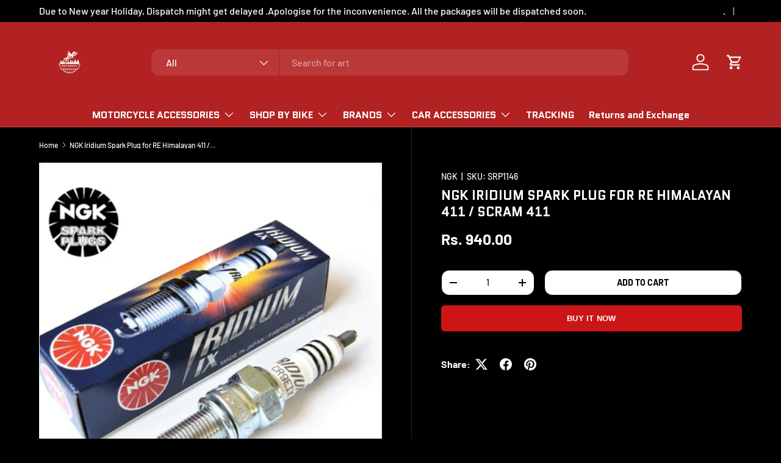

--- FILE ---
content_type: text/html; charset=utf-8
request_url: https://www.motomodz.com/products/ngk-iridium-spark-plug-for-re-himalayan-411-scram-411
body_size: 63749
content:
<!doctype html>
<html class="no-js" lang="en" dir="ltr">
<head>

  <!-- Google Tag Manager -->
<script>(function(w,d,s,l,i){w[l]=w[l]||[];w[l].push({'gtm.start':
new Date().getTime(),event:'gtm.js'});var f=d.getElementsByTagName(s)[0],
j=d.createElement(s),dl=l!='dataLayer'?'&l='+l:'';j.async=true;j.src=
'https://www.googletagmanager.com/gtm.js?id='+i+dl;f.parentNode.insertBefore(j,f);
})(window,document,'script','dataLayer','GTM-KJLR2GF');</script>
<!-- End Google Tag Manager --><meta charset="utf-8">
<meta name="viewport" content="width=device-width,initial-scale=1">
<title>NGK Iridium Spark Plug for RE Himalayan 411 / Scram 411 &ndash; Moto Modz</title><link rel="canonical" href="https://www.motomodz.com/products/ngk-iridium-spark-plug-for-re-himalayan-411-scram-411"><link rel="icon" href="//www.motomodz.com/cdn/shop/files/Rafi_logo-1_b6e8d2f7-b0c0-4682-ad87-11f0af1fbf17.jpg?crop=center&height=48&v=1710767661&width=48" type="image/jpg">
  <link rel="apple-touch-icon" href="//www.motomodz.com/cdn/shop/files/Rafi_logo-1_b6e8d2f7-b0c0-4682-ad87-11f0af1fbf17.jpg?crop=center&height=180&v=1710767661&width=180"><meta name="description" content="NGK Iridium Spark Plug for RE Himalayan NGK Iridium spark plugs use very precious Iridium metal at the tip of center electrode of diameter 0.6mm and has a thermo-edge design for central electrode. These features give anti carbon fouling performance, smoothest running, and excellent acceleration with increased mileage a"><meta property="og:site_name" content="Moto Modz">
<meta property="og:url" content="https://www.motomodz.com/products/ngk-iridium-spark-plug-for-re-himalayan-411-scram-411">
<meta property="og:title" content="NGK Iridium Spark Plug for RE Himalayan 411 / Scram 411">
<meta property="og:type" content="product">
<meta property="og:description" content="NGK Iridium Spark Plug for RE Himalayan NGK Iridium spark plugs use very precious Iridium metal at the tip of center electrode of diameter 0.6mm and has a thermo-edge design for central electrode. These features give anti carbon fouling performance, smoothest running, and excellent acceleration with increased mileage a"><meta property="og:image" content="http://www.motomodz.com/cdn/shop/files/Screenshot2024-03-07185613_8d26dac5-8958-41d9-95f5-98ff6a9901aa.png?crop=center&height=1200&v=1711030315&width=1200">
  <meta property="og:image:secure_url" content="https://www.motomodz.com/cdn/shop/files/Screenshot2024-03-07185613_8d26dac5-8958-41d9-95f5-98ff6a9901aa.png?crop=center&height=1200&v=1711030315&width=1200">
  <meta property="og:image:width" content="557">
  <meta property="og:image:height" content="506"><meta property="og:price:amount" content="940.00">
  <meta property="og:price:currency" content="INR"><meta name="twitter:card" content="summary_large_image">
<meta name="twitter:title" content="NGK Iridium Spark Plug for RE Himalayan 411 / Scram 411">
<meta name="twitter:description" content="NGK Iridium Spark Plug for RE Himalayan NGK Iridium spark plugs use very precious Iridium metal at the tip of center electrode of diameter 0.6mm and has a thermo-edge design for central electrode. These features give anti carbon fouling performance, smoothest running, and excellent acceleration with increased mileage a">
<link rel="preload" href="//www.motomodz.com/cdn/shop/t/46/assets/main.aio.min.css?v=12722745943343605231758865638" as="style"><style data-shopify>
@font-face {
  font-family: Barlow;
  font-weight: 500;
  font-style: normal;
  font-display: swap;
  src: url("//www.motomodz.com/cdn/fonts/barlow/barlow_n5.a193a1990790eba0cc5cca569d23799830e90f07.woff2") format("woff2"),
       url("//www.motomodz.com/cdn/fonts/barlow/barlow_n5.ae31c82169b1dc0715609b8cc6a610b917808358.woff") format("woff");
}
@font-face {
  font-family: Barlow;
  font-weight: 700;
  font-style: normal;
  font-display: swap;
  src: url("//www.motomodz.com/cdn/fonts/barlow/barlow_n7.691d1d11f150e857dcbc1c10ef03d825bc378d81.woff2") format("woff2"),
       url("//www.motomodz.com/cdn/fonts/barlow/barlow_n7.4fdbb1cb7da0e2c2f88492243ffa2b4f91924840.woff") format("woff");
}
@font-face {
  font-family: Barlow;
  font-weight: 500;
  font-style: italic;
  font-display: swap;
  src: url("//www.motomodz.com/cdn/fonts/barlow/barlow_i5.714d58286997b65cd479af615cfa9bb0a117a573.woff2") format("woff2"),
       url("//www.motomodz.com/cdn/fonts/barlow/barlow_i5.0120f77e6447d3b5df4bbec8ad8c2d029d87fb21.woff") format("woff");
}
@font-face {
  font-family: Barlow;
  font-weight: 700;
  font-style: italic;
  font-display: swap;
  src: url("//www.motomodz.com/cdn/fonts/barlow/barlow_i7.50e19d6cc2ba5146fa437a5a7443c76d5d730103.woff2") format("woff2"),
       url("//www.motomodz.com/cdn/fonts/barlow/barlow_i7.47e9f98f1b094d912e6fd631cc3fe93d9f40964f.woff") format("woff");
}
@font-face {
  font-family: Quantico;
  font-weight: 700;
  font-style: normal;
  font-display: swap;
  src: url("//www.motomodz.com/cdn/fonts/quantico/quantico_n7.3d54f237228b0bc45791c12073666ec60d721a65.woff2") format("woff2"),
       url("//www.motomodz.com/cdn/fonts/quantico/quantico_n7.4f5f9312f1ed33107057922012647741a88bf8d9.woff") format("woff");
}
@font-face {
  font-family: Quantico;
  font-weight: 700;
  font-style: normal;
  font-display: swap;
  src: url("//www.motomodz.com/cdn/fonts/quantico/quantico_n7.3d54f237228b0bc45791c12073666ec60d721a65.woff2") format("woff2"),
       url("//www.motomodz.com/cdn/fonts/quantico/quantico_n7.4f5f9312f1ed33107057922012647741a88bf8d9.woff") format("woff");
}
:root {
      --bg-color: 0 0 0 / 1.0;
      --bg-color-og: 0 0 0 / 1.0;
      --heading-color: 255 255 255;
      --text-color: 255 255 255;
      --text-color-og: 255 255 255;
      --scrollbar-color: 255 255 255;
      --link-color: 255 255 255;
      --link-color-og: 255 255 255;
      --star-color: 255 159 28;--swatch-border-color-default: 51 51 51;
        --swatch-border-color-active: 128 128 128;
        --swatch-card-size: 48px;
        --swatch-variant-picker-size: 64px;--color-scheme-1-bg: 0 0 0 / 1.0;
      --color-scheme-1-grad: radial-gradient(rgba(244, 244, 244, 1), rgba(244, 244, 244, 1) 100%);
      --color-scheme-1-heading: 42 43 42;
      --color-scheme-1-text: 0 0 0;
      --color-scheme-1-btn-bg: 180 12 28;
      --color-scheme-1-btn-text: 255 255 255;
      --color-scheme-1-btn-bg-hover: 203 51 66;--color-scheme-2-bg: 0 0 0 / 1.0;
      --color-scheme-2-grad: linear-gradient(225deg, rgba(255, 255, 255, 0.88) 8%, rgba(41, 47, 54, 1) 56%, rgba(20, 20, 20, 1) 92%);
      --color-scheme-2-heading: 0 0 0;
      --color-scheme-2-text: 255 255 255;
      --color-scheme-2-btn-bg: 180 12 28;
      --color-scheme-2-btn-text: 255 255 255;
      --color-scheme-2-btn-bg-hover: 203 51 66;--color-scheme-3-bg: 255 88 13 / 1.0;
      --color-scheme-3-grad: linear-gradient(46deg, rgba(234, 73, 0, 1) 8%, rgba(234, 73, 0, 1) 32%, rgba(255, 88, 13, 0.88) 92%);
      --color-scheme-3-heading: 255 255 255;
      --color-scheme-3-text: 255 255 255;
      --color-scheme-3-btn-bg: 42 43 42;
      --color-scheme-3-btn-text: 255 255 255;
      --color-scheme-3-btn-bg-hover: 82 83 82;

      --drawer-bg-color: 180 12 28 / 1.0;
      --drawer-text-color: 255 255 255;

      --panel-bg-color: 244 244 244 / 1.0;
      --panel-heading-color: 42 43 42;
      --panel-text-color: 42 43 42;

      --in-stock-text-color: 44 126 63;
      --low-stock-text-color: 210 134 26;
      --very-low-stock-text-color: 180 12 28;
      --no-stock-text-color: 119 119 119;
      --no-stock-backordered-text-color: 119 119 119;

      --error-bg-color: 252 237 238;
      --error-text-color: 180 12 28;
      --success-bg-color: 232 246 234;
      --success-text-color: 44 126 63;
      --info-bg-color: 228 237 250;
      --info-text-color: 26 102 210;

      --heading-font-family: Quantico, sans-serif;
      --heading-font-style: normal;
      --heading-font-weight: 700;
      --heading-scale-start: 2;

      --navigation-font-family: Quantico, sans-serif;
      --navigation-font-style: normal;
      --navigation-font-weight: 700;
      --heading-text-transform: uppercase;

      --subheading-text-transform: uppercase;
      --body-font-family: Barlow, sans-serif;
      --body-font-style: normal;
      --body-font-weight: 500;
      --body-font-size: 16;

      --section-gap: 64;
      --heading-gap: calc(8 * var(--space-unit));--grid-column-gap: 20px;--btn-bg-color: 203 21 23;
      --btn-bg-hover-color: 214 69 70;
      --btn-text-color: 255 255 255;
      --btn-bg-color-og: 203 21 23;
      --btn-text-color-og: 255 255 255;
      --btn-alt-bg-color: 255 255 255;
      --btn-alt-bg-alpha: 1.0;
      --btn-alt-text-color: 0 0 0;
      --btn-border-width: 1px;
      --btn-padding-y: 12px;

      
      --btn-border-radius: 13px;
      

      --btn-lg-border-radius: 50%;
      --btn-icon-border-radius: 50%;
      --input-with-btn-inner-radius: var(--btn-border-radius);
      --btn-text-transform: uppercase;

      --input-bg-color: 0 0 0 / 1.0;
      --input-text-color: 255 255 255;
      --input-border-width: 1px;
      --input-border-radius: 12px;
      --textarea-border-radius: 12px;
      --input-border-radius: 13px;--input-bg-color-diff-3: #080808;
      --input-bg-color-diff-6: #0f0f0f;

      --modal-border-radius: 6px;
      --modal-overlay-color: 0 0 0;
      --modal-overlay-opacity: 0.4;
      --drawer-border-radius: 6px;
      --overlay-border-radius: 6px;

      --custom-label-bg-color: 13 44 84;
      --custom-label-text-color: 255 255 255;--sale-label-bg-color: 43 123 4;
      --sale-label-text-color: 255 255 255;--sold-out-label-bg-color: 180 12 28;
      --sold-out-label-text-color: 255 255 255;--new-label-bg-color: 127 184 0;
      --new-label-text-color: 255 255 255;--preorder-label-bg-color: 0 166 237;
      --preorder-label-text-color: 255 255 255;

      --collection-label-color: 0 126 18;

      --page-width: 1200px;
      --gutter-sm: 20px;
      --gutter-md: 32px;
      --gutter-lg: 64px;

      --payment-terms-bg-color: #000000;

      --coll-card-bg-color: #ffffff;
      --coll-card-border-color: #000000;

      --card-highlight-bg-color: #ffffff;
      --card-highlight-text-color: 85 85 85;
      --card-highlight-border-color: #E1E1E1;--card-bg-color: #f4f2f2;
      --card-text-color: 0 0 0;
      --card-border-color: #000000;--blend-bg-color: #ffffff;
        
          --aos-animate-duration: 0.6s;
        

        
          --aos-min-width: 0;
        
      

      --reading-width: 48em;
    }

    @media (max-width: 769px) {
      :root {
        --reading-width: 36em;
      }
    }
  </style><link rel="stylesheet" href="//www.motomodz.com/cdn/shop/t/46/assets/main.aio.min.css?v=12722745943343605231758865638">
  <script src="//www.motomodz.com/cdn/shop/t/46/assets/main.aio.min.js?v=147171611625294258651758865619" defer="defer"></script><link rel="preload" href="//www.motomodz.com/cdn/fonts/barlow/barlow_n5.a193a1990790eba0cc5cca569d23799830e90f07.woff2" as="font" type="font/woff2" crossorigin fetchpriority="high"><link rel="preload" href="//www.motomodz.com/cdn/fonts/quantico/quantico_n7.3d54f237228b0bc45791c12073666ec60d721a65.woff2" as="font" type="font/woff2" crossorigin fetchpriority="high"><script>window.performance && window.performance.mark && window.performance.mark('shopify.content_for_header.start');</script><meta name="google-site-verification" content="mDBET7Y9FI1utQ7p9Fn569X64O4Fv1pytw4zLN_oWjE">
<meta id="shopify-digital-wallet" name="shopify-digital-wallet" content="/79317270826/digital_wallets/dialog">
<link rel="alternate" type="application/json+oembed" href="https://www.motomodz.com/products/ngk-iridium-spark-plug-for-re-himalayan-411-scram-411.oembed">
<script async="async" src="/checkouts/internal/preloads.js?locale=en-IN"></script>
<script id="shopify-features" type="application/json">{"accessToken":"4fd915e7a42cc658966e7225ce129b15","betas":["rich-media-storefront-analytics"],"domain":"www.motomodz.com","predictiveSearch":true,"shopId":79317270826,"locale":"en"}</script>
<script>var Shopify = Shopify || {};
Shopify.shop = "moto-modz-vellore.myshopify.com";
Shopify.locale = "en";
Shopify.currency = {"active":"INR","rate":"1.0"};
Shopify.country = "IN";
Shopify.theme = {"name":"Gokwik 21-03-25","id":176095822122,"schema_name":"Enterprise","schema_version":"1.6.2","theme_store_id":1657,"role":"main"};
Shopify.theme.handle = "null";
Shopify.theme.style = {"id":null,"handle":null};
Shopify.cdnHost = "www.motomodz.com/cdn";
Shopify.routes = Shopify.routes || {};
Shopify.routes.root = "/";</script>
<script type="module">!function(o){(o.Shopify=o.Shopify||{}).modules=!0}(window);</script>
<script>!function(o){function n(){var o=[];function n(){o.push(Array.prototype.slice.apply(arguments))}return n.q=o,n}var t=o.Shopify=o.Shopify||{};t.loadFeatures=n(),t.autoloadFeatures=n()}(window);</script>
<script id="shop-js-analytics" type="application/json">{"pageType":"product"}</script>
<script defer="defer" async type="module" src="//www.motomodz.com/cdn/shopifycloud/shop-js/modules/v2/client.init-shop-cart-sync_BdyHc3Nr.en.esm.js"></script>
<script defer="defer" async type="module" src="//www.motomodz.com/cdn/shopifycloud/shop-js/modules/v2/chunk.common_Daul8nwZ.esm.js"></script>
<script type="module">
  await import("//www.motomodz.com/cdn/shopifycloud/shop-js/modules/v2/client.init-shop-cart-sync_BdyHc3Nr.en.esm.js");
await import("//www.motomodz.com/cdn/shopifycloud/shop-js/modules/v2/chunk.common_Daul8nwZ.esm.js");

  window.Shopify.SignInWithShop?.initShopCartSync?.({"fedCMEnabled":true,"windoidEnabled":true});

</script>
<script>(function() {
  var isLoaded = false;
  function asyncLoad() {
    if (isLoaded) return;
    isLoaded = true;
    var urls = ["https:\/\/tracker.wigzopush.com\/shopify.js?orgtoken=9ujEqI_bTo29QHBm7tBpJA\u0026shop=moto-modz-vellore.myshopify.com","https:\/\/sr-engage.s3.ap-south-1.amazonaws.com\/whatsapp_widget\/79f45f76a775b8ab2de4f2d398838938.js?shop=moto-modz-vellore.myshopify.com","https:\/\/sr-cdn.shiprocket.in\/sr-promise\/static\/uc.js?channel_id=4\u0026sr_company_id=1204429\u0026shop=moto-modz-vellore.myshopify.com"];
    for (var i = 0; i < urls.length; i++) {
      var s = document.createElement('script');
      s.type = 'text/javascript';
      s.async = true;
      s.src = urls[i];
      var x = document.getElementsByTagName('script')[0];
      x.parentNode.insertBefore(s, x);
    }
  };
  if(window.attachEvent) {
    window.attachEvent('onload', asyncLoad);
  } else {
    window.addEventListener('load', asyncLoad, false);
  }
})();</script>
<script id="__st">var __st={"a":79317270826,"offset":19800,"reqid":"6ba080ff-2603-46f8-b046-7f93898e067c-1768998624","pageurl":"www.motomodz.com\/products\/ngk-iridium-spark-plug-for-re-himalayan-411-scram-411","u":"fbe0a6900d35","p":"product","rtyp":"product","rid":8959981125930};</script>
<script>window.ShopifyPaypalV4VisibilityTracking = true;</script>
<script id="form-persister">!function(){'use strict';const t='contact',e='new_comment',n=[[t,t],['blogs',e],['comments',e],[t,'customer']],o='password',r='form_key',c=['recaptcha-v3-token','g-recaptcha-response','h-captcha-response',o],s=()=>{try{return window.sessionStorage}catch{return}},i='__shopify_v',u=t=>t.elements[r],a=function(){const t=[...n].map((([t,e])=>`form[action*='/${t}']:not([data-nocaptcha='true']) input[name='form_type'][value='${e}']`)).join(',');var e;return e=t,()=>e?[...document.querySelectorAll(e)].map((t=>t.form)):[]}();function m(t){const e=u(t);a().includes(t)&&(!e||!e.value)&&function(t){try{if(!s())return;!function(t){const e=s();if(!e)return;const n=u(t);if(!n)return;const o=n.value;o&&e.removeItem(o)}(t);const e=Array.from(Array(32),(()=>Math.random().toString(36)[2])).join('');!function(t,e){u(t)||t.append(Object.assign(document.createElement('input'),{type:'hidden',name:r})),t.elements[r].value=e}(t,e),function(t,e){const n=s();if(!n)return;const r=[...t.querySelectorAll(`input[type='${o}']`)].map((({name:t})=>t)),u=[...c,...r],a={};for(const[o,c]of new FormData(t).entries())u.includes(o)||(a[o]=c);n.setItem(e,JSON.stringify({[i]:1,action:t.action,data:a}))}(t,e)}catch(e){console.error('failed to persist form',e)}}(t)}const f=t=>{if('true'===t.dataset.persistBound)return;const e=function(t,e){const n=function(t){return'function'==typeof t.submit?t.submit:HTMLFormElement.prototype.submit}(t).bind(t);return function(){let t;return()=>{t||(t=!0,(()=>{try{e(),n()}catch(t){(t=>{console.error('form submit failed',t)})(t)}})(),setTimeout((()=>t=!1),250))}}()}(t,(()=>{m(t)}));!function(t,e){if('function'==typeof t.submit&&'function'==typeof e)try{t.submit=e}catch{}}(t,e),t.addEventListener('submit',(t=>{t.preventDefault(),e()})),t.dataset.persistBound='true'};!function(){function t(t){const e=(t=>{const e=t.target;return e instanceof HTMLFormElement?e:e&&e.form})(t);e&&m(e)}document.addEventListener('submit',t),document.addEventListener('DOMContentLoaded',(()=>{const e=a();for(const t of e)f(t);var n;n=document.body,new window.MutationObserver((t=>{for(const e of t)if('childList'===e.type&&e.addedNodes.length)for(const t of e.addedNodes)1===t.nodeType&&'FORM'===t.tagName&&a().includes(t)&&f(t)})).observe(n,{childList:!0,subtree:!0,attributes:!1}),document.removeEventListener('submit',t)}))}()}();</script>
<script integrity="sha256-4kQ18oKyAcykRKYeNunJcIwy7WH5gtpwJnB7kiuLZ1E=" data-source-attribution="shopify.loadfeatures" defer="defer" src="//www.motomodz.com/cdn/shopifycloud/storefront/assets/storefront/load_feature-a0a9edcb.js" crossorigin="anonymous"></script>
<script data-source-attribution="shopify.dynamic_checkout.dynamic.init">var Shopify=Shopify||{};Shopify.PaymentButton=Shopify.PaymentButton||{isStorefrontPortableWallets:!0,init:function(){window.Shopify.PaymentButton.init=function(){};var t=document.createElement("script");t.src="https://www.motomodz.com/cdn/shopifycloud/portable-wallets/latest/portable-wallets.en.js",t.type="module",document.head.appendChild(t)}};
</script>
<script data-source-attribution="shopify.dynamic_checkout.buyer_consent">
  function portableWalletsHideBuyerConsent(e){var t=document.getElementById("shopify-buyer-consent"),n=document.getElementById("shopify-subscription-policy-button");t&&n&&(t.classList.add("hidden"),t.setAttribute("aria-hidden","true"),n.removeEventListener("click",e))}function portableWalletsShowBuyerConsent(e){var t=document.getElementById("shopify-buyer-consent"),n=document.getElementById("shopify-subscription-policy-button");t&&n&&(t.classList.remove("hidden"),t.removeAttribute("aria-hidden"),n.addEventListener("click",e))}window.Shopify?.PaymentButton&&(window.Shopify.PaymentButton.hideBuyerConsent=portableWalletsHideBuyerConsent,window.Shopify.PaymentButton.showBuyerConsent=portableWalletsShowBuyerConsent);
</script>
<script>
  function portableWalletsCleanup(e){e&&e.src&&console.error("Failed to load portable wallets script "+e.src);var t=document.querySelectorAll("shopify-accelerated-checkout .shopify-payment-button__skeleton, shopify-accelerated-checkout-cart .wallet-cart-button__skeleton"),e=document.getElementById("shopify-buyer-consent");for(let e=0;e<t.length;e++)t[e].remove();e&&e.remove()}function portableWalletsNotLoadedAsModule(e){e instanceof ErrorEvent&&"string"==typeof e.message&&e.message.includes("import.meta")&&"string"==typeof e.filename&&e.filename.includes("portable-wallets")&&(window.removeEventListener("error",portableWalletsNotLoadedAsModule),window.Shopify.PaymentButton.failedToLoad=e,"loading"===document.readyState?document.addEventListener("DOMContentLoaded",window.Shopify.PaymentButton.init):window.Shopify.PaymentButton.init())}window.addEventListener("error",portableWalletsNotLoadedAsModule);
</script>

<script type="module" src="https://www.motomodz.com/cdn/shopifycloud/portable-wallets/latest/portable-wallets.en.js" onError="portableWalletsCleanup(this)" crossorigin="anonymous"></script>
<script nomodule>
  document.addEventListener("DOMContentLoaded", portableWalletsCleanup);
</script>

<link id="shopify-accelerated-checkout-styles" rel="stylesheet" media="screen" href="https://www.motomodz.com/cdn/shopifycloud/portable-wallets/latest/accelerated-checkout-backwards-compat.css" crossorigin="anonymous">
<style id="shopify-accelerated-checkout-cart">
        #shopify-buyer-consent {
  margin-top: 1em;
  display: inline-block;
  width: 100%;
}

#shopify-buyer-consent.hidden {
  display: none;
}

#shopify-subscription-policy-button {
  background: none;
  border: none;
  padding: 0;
  text-decoration: underline;
  font-size: inherit;
  cursor: pointer;
}

#shopify-subscription-policy-button::before {
  box-shadow: none;
}

      </style>
<script id="sections-script" data-sections="header,footer" defer="defer" src="//www.motomodz.com/cdn/shop/t/46/compiled_assets/scripts.js?v=10217"></script>
<script>window.performance && window.performance.mark && window.performance.mark('shopify.content_for_header.end');</script>
<script src="//www.motomodz.com/cdn/shop/t/46/assets/blur-messages.aio.min.js?v=117496429110101702641758865619" defer="defer"></script>
    <script src="//www.motomodz.com/cdn/shop/t/46/assets/animate-on-scroll.aio.min.js?v=3216937532855729801758865619" defer="defer"></script>
    <link rel="stylesheet" href="//www.motomodz.com/cdn/shop/t/46/assets/animate-on-scroll.aio.min.css?v=11664784691422936831758865628">
  

  <script>document.documentElement.className = document.documentElement.className.replace('no-js', 'js');</script><!-- CC Custom Head Start --><!-- CC Custom Head End --><!-- Gokwik theme code start -->
  <link rel="dns-prefetch" href="https://pdp.gokwik.co/">
  <link rel="dns-prefetch" href="https://api.gokwik.co">
    

<script>

window.merchantInfo  = {
        mid: "19g6ilvm0ij3y",
        environment: "production",
        type: "merchantInfo",
  		storeId: "79317270826",
  		fbpixel: "1742341136284946,425781976451921",
      }
var productFormSelector = '';
var cart = {"note":null,"attributes":{},"original_total_price":0,"total_price":0,"total_discount":0,"total_weight":0.0,"item_count":0,"items":[],"requires_shipping":false,"currency":"INR","items_subtotal_price":0,"cart_level_discount_applications":[],"checkout_charge_amount":0}
var templateName = 'product'
</script>

<script src="https://pdp.gokwik.co/merchant-integration/build/merchant.integration.js?v4"></script>
<script src="http://ajax.googleapis.com/ajax/libs/jquery/1.9.1/jquery.min.js"></script>
<script>
  window.addEventListener('gokwikLoaded', e => {

   $('.gokwik-checkout button').prop('disabled', false);
              $('.gokwik-checkout button').removeClass('disabled');
         $('#gokwik-buy-now').prop('disabled', false);
              $('#gokwik-buy-now').removeClass('disabled');

  const targetElement = document.querySelector("body");
  function debounce(func, delay) {
    let timeoutId;
    return function () {
      const context = this;
      const args = arguments;
      clearTimeout(timeoutId);
      timeoutId = setTimeout(function () {
        func.apply(context, args);
      }, delay);
    };
  }
  const observer = new MutationObserver(() => {
 const homeSelector = document.querySelector('.quick-buy-modal #gokwik-buy-now');
    if(homeSelector){
    homeSelector.classList.remove("disabled");
    homeSelector.removeAttribute("disabled");
    }
    debouncedMyTimer();
  });
  const debouncedMyTimer = debounce(() => {
    observer.disconnect();
    enableGokwikCart();
    observer.observe(targetElement, { childList: true, subtree: true });
  }, 700);
  function enableGokwikCart() {
      $('.gokwik-checkout button').prop('disabled', false);
              $('.gokwik-checkout button').removeClass('disabled');

  }
  const config = { childList: true, subtree: true };
  observer.observe(targetElement, config);
});
</script>

<style>

.gokwik-checkout {
  width: 100%;
  display: flex;
  justify-content: center;
  flex-direction: column;
  align-items: end;
  margin-bottom: 10px;
}
.gokwik-checkout button {
  max-width:100%;
  width: 100%;
  border: none;
  display: flex;
  justify-content: center;
  align-items: center;
  background: #cb1517;
  position: relative;
  margin: 0;
cursor: pointer;
  padding: 5px 10px;
  height:45px;
}
#gokwik-buy-now.disabled, .gokwik-disabled{
  opacity:0.5;
  cursor: not-allowed;
  }
  .gokwik-checkout button:focus {
  outline: none;
}
.gokwik-checkout button > span {
  display: flex;
}
.gokwik-checkout button > span.btn-text {
  display: flex;
  flex-direction: column;
  color: #ffffff;
  align-items: flex-start;
}
.gokwik-checkout button > span.btn-text > span:last-child {
	padding-top: 2px;
    font-size: 10px;
    line-height: 10px;
    text-transform: initial;
}
.gokwik-checkout button > span.btn-text > span:first-child {
   font-size: 13px;
}
.gokwik-checkout button > span.pay-opt-icon img:first-child {
  margin-right: 10px;
  margin-left: 10px;
}
/*   Additional */
.gokwik-checkout button.disabled{
  opacity:0.5;
  cursor: not-allowed;
  }
.gokwik-checkout button.disabled .addloadr#btn-loader{
   display: flex!important;
}
  #gokwik-buy-now.disabled .addloadr#btn-loader{
   display: flex!important;
}
    #gokwik-buy-now:disabled{
   cursor: not-allowed;
}





 

  

 #gokwik-buy-now {
   background: #cb1517;
   width: 100%;
   color: #ffffff;
   cursor: pointer;
   line-height: 1;
   border: none;
   padding: 15px 10px;
   font-size: 13px;
   margin-bottom: 10px;
   position: relative;
   text-transform: uppercase;
   letter-spacing: 0.25px;
   font-family: 'Saira', sans-serif;
   font-weight: bold;
    border-radius:6px;
 }

  

/* Loader CSS */
  #btn-loader{
    display: none;
    position: absolute;
    top: 0;
    bottom: 0;
    left: 0;
    right: 0;
    justify-content: center;
    align-items: center;
    background:#cb1517;
    border-radius:10px;
    
  } 

.cir-loader,
.cir-loader:after {
  border-radius: 50%;
  width: 35px;
  height: 35px;
}
.cir-loader {
  margin: 6px auto;
  font-size: 10px;
  position: relative;
  text-indent: -9999em;
  border-top: 0.5em solid rgba(255, 255, 255, 0.2);
  border-right: 0.5em solid rgba(255, 255, 255, 0.2);
  border-bottom: 0.5em solid rgba(255, 255, 255, 0.2);
  border-left: 0.5em solid #ffffff;
  -webkit-transform: translateZ(0);
  -ms-transform: translateZ(0);
  transform: translateZ(0);
  -webkit-animation: load8 1.1s infinite linear;
  animation: load8 1.1s infinite linear;
}
@-webkit-keyframes load8 {
  0% {
    -webkit-transform: rotate(0deg);
    transform: rotate(0deg);
  }
  100% {
    -webkit-transform: rotate(360deg);
    transform: rotate(360deg);
  }
}
@keyframes load8 {
  0% {
    -webkit-transform: rotate(0deg);
    transform: rotate(0deg);
  }
  100% {
    -webkit-transform: rotate(360deg);
    transform: rotate(360deg);
  }
}
</style> 

 <!-- Gokwik theme code End -->
<!-- BEGIN app block: shopify://apps/avada-seo-suite/blocks/avada-site-verification/15507c6e-1aa3-45d3-b698-7e175e033440 -->

<meta name="p:domain_verify" content="940670c0c3e2372d7d962f8dc016837f">



<script>
  window.AVADA_SITE_VERTIFICATION_ENABLED = true;
</script>


<!-- END app block --><!-- BEGIN app block: shopify://apps/bitespeed-whatsapp-marketing/blocks/app-embed/9efdb9ca-2d01-4a12-b1ac-02679fe0f6fc --><script defer src="https://unpkg.com/axios/dist/axios.min.js"></script>
<script async src="https://cdnjs.cloudflare.com/ajax/libs/uuid/8.3.2/uuid.min.js"></script>




<!-- BEGIN app snippet: optin-triggers-middleware --><script
  type="text/javascript"
  name="BSPD-SHOPIFY-VARS"
>
  var BspdCurrentCart = {"note":null,"attributes":{},"original_total_price":0,"total_price":0,"total_discount":0,"total_weight":0.0,"item_count":0,"items":[],"requires_shipping":false,"currency":"INR","items_subtotal_price":0,"cart_level_discount_applications":[],"checkout_charge_amount":0};
  var BspdCurrentProduct = {"id":8959981125930,"title":"NGK Iridium Spark Plug for RE Himalayan 411  \/ Scram 411","handle":"ngk-iridium-spark-plug-for-re-himalayan-411-scram-411","description":"\u003cp\u003eNGK Iridium Spark Plug for RE Himalayan\u003c\/p\u003e\n\u003cp\u003eNGK Iridium spark plugs use very precious Iridium metal at the tip of center electrode of diameter 0.6mm and has a thermo-edge design for central electrode. These features give anti carbon fouling performance, smoothest running, and excellent acceleration with increased mileage and are used and appreciated by most racing bikes and cars all over the world.\u003c\/p\u003e\n\u003cp\u003e\u003cimg alt=\"NGK Iridium Spark Plug\" src=\"https:\/\/www.store4riders.com\/media\/wysiwyg\/iridium.png\"\u003e\u003c\/p\u003e\n\u003ch3\u003eRE Himalayan NGK Iridium IX Spark Plug:\u003c\/h3\u003e\n\u003cul\u003e\n\u003cli\u003ePart Number:CR7EIX\u003c\/li\u003e\n\u003c\/ul\u003e\n\u003ctable border=\"1\"\u003e\n\u003ctbody\u003e\n\u003ctr\u003e\n\u003ctd\u003e\u003cstrong\u003eFeatures\u003c\/strong\u003e\u003c\/td\u003e\n\u003ctd\u003e\u003cstrong\u003eBenefits\u003c\/strong\u003e\u003c\/td\u003e\n\u003c\/tr\u003e\n\u003ctr\u003e\n\u003ctd\u003ePrecious Iridium material is used as a tip of center electrode of diameter- 0.6 mm\u003c\/td\u003e\n\u003ctd\u003e– Longest and smoothest running over many miles.\u003cbr\u003e– Easiest starting and greater ignitability.\u003cbr\u003e– Excellent acceleration with increased mileage.\u003cbr\u003e– Reduce wear rate of electrode than conventional spark plug.\u003c\/td\u003e\n\u003c\/tr\u003e\n\u003ctr\u003e\n\u003ctd\u003eSpecial thermo edge design for center electrode.\u003c\/td\u003e\n\u003ctd\u003e– Good anti fouling performance.\u003c\/td\u003e\n\u003c\/tr\u003e\n\u003c\/tbody\u003e\n\u003c\/table\u003e\n\u003cp\u003e\u003cstrong\u003eNote:\u003c\/strong\u003e\u003c\/p\u003e\n\u003cul\u003e\n\u003cli\u003eCompatible with both BS-4 \u0026amp; BS-6 vehicles.\u003c\/li\u003e\n\u003cli\u003eSuitable for BS-6 fuel, Fuel injection system and Oxygen senso\u003c\/li\u003e\n\u003c\/ul\u003e","published_at":"2024-03-21T19:41:53+05:30","created_at":"2024-03-21T19:41:53+05:30","vendor":"NGK","type":"","tags":["no-cod","Ship@70"],"price":94000,"price_min":94000,"price_max":94000,"available":true,"price_varies":false,"compare_at_price":null,"compare_at_price_min":0,"compare_at_price_max":0,"compare_at_price_varies":false,"variants":[{"id":47772260598058,"title":"Default Title","option1":"Default Title","option2":null,"option3":null,"sku":"SRP1146","requires_shipping":true,"taxable":true,"featured_image":null,"available":true,"name":"NGK Iridium Spark Plug for RE Himalayan 411  \/ Scram 411","public_title":null,"options":["Default Title"],"price":94000,"weight":0,"compare_at_price":null,"inventory_management":null,"barcode":null,"requires_selling_plan":false,"selling_plan_allocations":[]}],"images":["\/\/www.motomodz.com\/cdn\/shop\/files\/Screenshot2024-03-07185613_8d26dac5-8958-41d9-95f5-98ff6a9901aa.png?v=1711030315"],"featured_image":"\/\/www.motomodz.com\/cdn\/shop\/files\/Screenshot2024-03-07185613_8d26dac5-8958-41d9-95f5-98ff6a9901aa.png?v=1711030315","options":["Title"],"media":[{"alt":null,"id":36698018775338,"position":1,"preview_image":{"aspect_ratio":1.101,"height":506,"width":557,"src":"\/\/www.motomodz.com\/cdn\/shop\/files\/Screenshot2024-03-07185613_8d26dac5-8958-41d9-95f5-98ff6a9901aa.png?v=1711030315"},"aspect_ratio":1.101,"height":506,"media_type":"image","src":"\/\/www.motomodz.com\/cdn\/shop\/files\/Screenshot2024-03-07185613_8d26dac5-8958-41d9-95f5-98ff6a9901aa.png?v=1711030315","width":557}],"requires_selling_plan":false,"selling_plan_groups":[],"content":"\u003cp\u003eNGK Iridium Spark Plug for RE Himalayan\u003c\/p\u003e\n\u003cp\u003eNGK Iridium spark plugs use very precious Iridium metal at the tip of center electrode of diameter 0.6mm and has a thermo-edge design for central electrode. These features give anti carbon fouling performance, smoothest running, and excellent acceleration with increased mileage and are used and appreciated by most racing bikes and cars all over the world.\u003c\/p\u003e\n\u003cp\u003e\u003cimg alt=\"NGK Iridium Spark Plug\" src=\"https:\/\/www.store4riders.com\/media\/wysiwyg\/iridium.png\"\u003e\u003c\/p\u003e\n\u003ch3\u003eRE Himalayan NGK Iridium IX Spark Plug:\u003c\/h3\u003e\n\u003cul\u003e\n\u003cli\u003ePart Number:CR7EIX\u003c\/li\u003e\n\u003c\/ul\u003e\n\u003ctable border=\"1\"\u003e\n\u003ctbody\u003e\n\u003ctr\u003e\n\u003ctd\u003e\u003cstrong\u003eFeatures\u003c\/strong\u003e\u003c\/td\u003e\n\u003ctd\u003e\u003cstrong\u003eBenefits\u003c\/strong\u003e\u003c\/td\u003e\n\u003c\/tr\u003e\n\u003ctr\u003e\n\u003ctd\u003ePrecious Iridium material is used as a tip of center electrode of diameter- 0.6 mm\u003c\/td\u003e\n\u003ctd\u003e– Longest and smoothest running over many miles.\u003cbr\u003e– Easiest starting and greater ignitability.\u003cbr\u003e– Excellent acceleration with increased mileage.\u003cbr\u003e– Reduce wear rate of electrode than conventional spark plug.\u003c\/td\u003e\n\u003c\/tr\u003e\n\u003ctr\u003e\n\u003ctd\u003eSpecial thermo edge design for center electrode.\u003c\/td\u003e\n\u003ctd\u003e– Good anti fouling performance.\u003c\/td\u003e\n\u003c\/tr\u003e\n\u003c\/tbody\u003e\n\u003c\/table\u003e\n\u003cp\u003e\u003cstrong\u003eNote:\u003c\/strong\u003e\u003c\/p\u003e\n\u003cul\u003e\n\u003cli\u003eCompatible with both BS-4 \u0026amp; BS-6 vehicles.\u003c\/li\u003e\n\u003cli\u003eSuitable for BS-6 fuel, Fuel injection system and Oxygen senso\u003c\/li\u003e\n\u003c\/ul\u003e"};
  var BspdCurrentCollection = null;

  var BSPD_CART_DATA_LOCAL_KEY = 'bspdCartData';
  var BSPD_LAST_VISIT_COUNT_LOCAL_KEY = 'bspdLastUserVisitCount';
  var BSPD_LAST_VISITED_PRODUCT = 'bspdLastVisitedProduct';
  var BSPD_LAST_VISITED_COLLECTION = 'bspdLastVisitedCollection';
  var BspdLastVisitedProduct = null,
    BspdLastVisitedCollection = null;

  var Asdf =
    "[base64]";

  function bspdGetBarCookie(name) {
    const value = "; " + document.cookie;
    const parts = value.split("; " + name + "=");
    if (parts.length === 2) {
      return parts.pop().split(";").shift();
    }
    return null;
  }
  function bspdSetBarCookie(name, value, days) {
    const expires = new Date();

    expires.setTime(expires.getTime() + days * 24 * 60 * 60 * 1000);
    document.cookie = name + "=" + value + ";expires=" + expires.toUTCString() + ";path=/";
  }

  function trackLastVisitedProductAndCollection() {
    if (BspdCurrentProduct) {
      // check cookies for last visited product details (product id)
      const lastVisitedProduct = bspdGetBarCookie(BSPD_LAST_VISITED_PRODUCT);
      if (lastVisitedProduct) {
        BspdLastVisitedProduct = lastVisitedProduct;

        if (BspdCurrentProduct?.id !== BspdLastVisitedProduct) {
          // set the cookie again
          bspdSetBarCookie(BSPD_LAST_VISITED_PRODUCT, BspdCurrentProduct?.id, 300);
        }
      } else if (BspdCurrentProduct && BspdCurrentProduct?.id) {
        // set the cookie
        bspdSetBarCookie(BSPD_LAST_VISITED_PRODUCT, BspdCurrentProduct?.id, 300);
      }
    }

    if (BspdCurrentCollection) {
      // check cookies for last visited collection details (collection id)
      const lastVisitedCollection = bspdGetBarCookie(BSPD_LAST_VISITED_COLLECTION);
      if (lastVisitedCollection) {
        BspdLastVisitedCollection = lastVisitedCollection;

        if (BspdCurrentCollection?.id !== BspdLastVisitedCollection) {
          // set the cookie again
          bspdSetBarCookie(BSPD_LAST_VISITED_COLLECTION, BspdCurrentCollection?.id, 300);
        }
      } else if (BspdCurrentCollection && BspdCurrentCollection?.id) {
        // set the cookie
        bspdSetBarCookie(BSPD_LAST_VISITED_COLLECTION, BspdCurrentCollection?.id, 300);
      }
    }
  }

  /**
   * method that stores a entry whenever the user visits any of the page
   * and increments the count by 1
   * the data schema looks like
   * {
   *    [DATE]: {
   *      date: string
   *      route: {
   *       [ROUTE]: number
   *      }
   *      count: number
   *    }
   * }
   *
   * this will be a json object whose key will be the date and value will be the object
   * and will be stored in local-storage
   */
  function trackLastVisitedCount() {
    const date = new Date();
    const dateString = date.toISOString().split("T")[0];

    let lastVisitedCount = JSON.parse(localStorage.getItem(BSPD_LAST_VISIT_COUNT_LOCAL_KEY)) || {};

    if (lastVisitedCount[dateString]) {
      lastVisitedCount[dateString].count += 1;

      // also update route
      const route = window.location.pathname;

      if (lastVisitedCount[dateString].route[route]) {
        lastVisitedCount[dateString].route[route] += 1;
      } else {
        lastVisitedCount[dateString].route[route] = 1;
      }
    } else {
      const route = window.location.pathname;

      lastVisitedCount[dateString] = {
        date: dateString,
        route: {
          [route]: 1,
        },
        count: 1,
      };
    }

    localStorage.setItem(BSPD_LAST_VISIT_COUNT_LOCAL_KEY, JSON.stringify(lastVisitedCount));
  }

  /**
   * this method keeps a track of the current cart activity
   * if there are any changes by the user, this will track those changes
   * and making changes on storing it safely
   */
  const storeCartData = () => {
    function syncCart() {
      const oldCart = JSON.parse(localStorage.getItem(BSPD_CART_DATA_LOCAL_KEY) || "{}");

      if (BspdCurrentCart?.item_count !== oldCart?.item_count) {
        localStorage.setItem(BSPD_CART_DATA_LOCAL_KEY, JSON.stringify(BspdCurrentCart));
      }
    }
    syncCart();

    async function emitCartChanges() {
      try {
        const response = await fetch("/cart.js")
          .then((res) => res.json())
          .then((newCart) => {
            const oldCart = JSON.parse(localStorage.getItem(BSPD_CART_DATA_LOCAL_KEY) || "{}");

            if (newCart?.item_count !== oldCart?.item_count) {
              localStorage.setItem(BSPD_CART_DATA_LOCAL_KEY, JSON.stringify(newCart));
            }
          })
          .catch(() => {});
      } catch (error) {}
    }

    // track changes in cart.js, on change store the cart data
    const cartObserver = new PerformanceObserver((list) => {
      list.getEntries().forEach((entry) => {
        const isValidRequestType = ["xmlhttprequest", "fetch"].includes(entry.initiatorType);
        const isCartChangeRequest = /\/cart\//.test(entry.name);

        if (isValidRequestType && isCartChangeRequest) {
          emitCartChanges();
        }
      });
    });
    cartObserver.observe({ entryTypes: ["resource"] });
  };

  function execute() {
    trackLastVisitedProductAndCollection();
    trackLastVisitedCount();

    storeCartData();
  }
  execute();
</script>
<!-- END app snippet -->




  <script defer src="https://cdn.shopify.com/extensions/019bdff6-2440-73f9-9459-e1c795d85997/bitespeed-popups-1044/assets/bitespeed-popups.js" />



  <!-- BEGIN app snippet: bitespeed-analytics --><script name="bitespeed-variable" type="text/javascript">
  const dummyBitespeedVar = 'dummyBitespeedVar';
</script>

<script
  name="bitespeed-analytics"
  type="text/javascript"
>
  const getcookieGlobalAnal = (cookie) => {
    let cookieJson = {};
    document.cookie.split(';').forEach(function (el) {
      let [k, v] = el.split('=');
      cookieJson[k.trim()] = v;
    });
    return cookieJson[cookie];
  };

  const setCookieGlobalAnal = (cookie, value, days, hours) => {
    let expires = '';
    if (days) {
      let date = new Date();
      date.setTime(date.getTime() + days * hours * 60 * 60 * 1000);
      expires = '; expires=' + date.toUTCString();
    }
    document.cookie = cookie + '=' + (value || '') + expires + '; path=/';
  };

  document.addEventListener('DOMContentLoaded', function () {
    const getIsMultichannelAnal = async () => {
      try {
        // TODO_sobhan
        // var indexOfwww = location.hostname.indexOf('www');
        // var shopDomainStripped = indexOfwww === -1 ? '.' + location.hostname : location.hostname.substr(indexOfwww + 3);
        // var globalShopUrl = indexOfwww === -1 ? location.hostname : location.hostname.substr(indexOfwww + 4);
        // let res = await fetch(`https://app.bitespeed.co/database/popups/isMultichannel?shopDomain=${globalShopUrl}`, {
        //   method: 'GET',
        //   headers: {
        //     'Access-Control-Allow-Origin': '*',
        //   },
        // });
        // if (!res.ok) {
        //   throw new Error(`HTTP error! status: ${res.status}`);
        // }
        // let data = await res.json();
        // console.log(data);
        // return data.isMultichannel || true;
        return true;
      } catch (error) {
        console.log(error);
      }
    };

    async function checkMultichannel() {
      console.log('in checkMultichannel');
      const isMultichannel = await getIsMultichannelAnal();
      if (isMultichannel) {
        setCookieGlobalAnal('isMultiChannel', isMultichannel, 1, 1);
      } else {
        setCookieGlobalAnal('isMultiChannel', isMultichannel, 1, 1);
      }
      console.log('Setting is multichannel from anal file to ', isMultichannel);
    }

    (async function () {
      let refb = String(getcookieGlobalAnal('refb'));
      let ssid = String(getcookieGlobalAnal('ssid'));
      if (refb === null || refb === '' || refb === undefined || refb === 'undefined') {
        var refbnew = createRef();
      }
      if (ssid === null || ssid === '' || ssid === undefined || ssid === 'undefined') {
        var ssidnew = await createSsid();
      }
      if (!getcookieGlobalAnal('isMultiChannel')) {
        console.log('isMultichannel not found in local making BE call Anal file');
        await checkMultichannel();
      }
    })();
  });

  const DBURL = 'https://app.bitespeed.co/database';
  var indexOfwww = location.hostname.indexOf('www');
  var shopDomainStripped = indexOfwww === -1 ? '.' + location.hostname : location.hostname.substr(indexOfwww + 3);
  function getCookie(name) {
    var value = '; ' + document.cookie;
    var parts = value.split('; ' + name + '=');
    if (parts.length == 2) return parts.pop().split(';').shift();
  }

  function createRef() {
    let uuid = create_UUID();
    document.cookie =
      'refb=' +
      uuid +
      ';expires=' +
      new Date(new Date().setFullYear(new Date().getFullYear() + 10)) +
      ';domain=' +
      shopDomainStripped +
      '; path=/';
    return uuid;
  }

  async function createSsid() {
    let uuid = create_UUID();
    document.cookie = 'ssid=' + uuid + ';domain=' + shopDomainStripped + '; path=/';
    return uuid;
  }

  function create_UUID() {
    var dt = new Date().getTime();
    var uuid = 'xxxxxxxx-xxxx-4xxx-yxxx-xxxxxxxxxxxx'.replace(/[xy]/g, function (c) {
      var r = (dt + Math.random() * 16) % 16 | 0;
      dt = Math.floor(dt / 16);
      return (c == 'x' ? r : (r & 0x3) | 0x8).toString(16);
    });
    return uuid;
  }

  function lookForCart() {
    let contactIdBitespeed = getcookieGlobalAnal('contactIdBitespeed');
    let contactIdRzp = getcookieGlobalAnal('rzp_unified_session_id');

    var myCookie = getcookieGlobalAnal('cart');

    const currentTimestamp = new Date().getTime();
    const recentlyCartCreatedAt = getcookieGlobalAnal('bspd_cart_created_at');

    if (myCookie && !getcookieGlobalAnal(`${myCookie}`) && !recentlyCartCreatedAt) {
      document.cookie = `bspd_cart_created_at=${currentTimestamp}` + ';domain=' + shopDomainStripped + '; path=/';
    } else if (!myCookie && recentlyCartCreatedAt) {
      // reseting the cart created at cookie if it exists
      document.cookie =
        `bspd_last_cart_created_at=${recentlyCartCreatedAt}` + ';domain=' + shopDomainStripped + '; path=/';
      document.cookie = `bspd_cart_created_at=;domain=${shopDomainStripped}; path=/; expires=Thu, 01 Jan 1970 00:00:00 GMT`;
    }

    if (
      (contactIdBitespeed === null ||
        contactIdBitespeed === '' ||
        contactIdBitespeed === undefined ||
        contactIdBitespeed === 'undefined') &&
      (contactIdRzp === null || contactIdRzp === '' || contactIdRzp === undefined || contactIdRzp === 'undefined')
    )
      return;

    let lastTrackedCart = getcookieGlobalAnal('last_tracked_cart_event');
    let lastTrackedCartLineItemsCnt = getcookieGlobalAnal('last_tracked_cart_line_items_cnt');

    if (myCookie && shopDomainStripped.includes('.neonattack.com')) {
      clearInterval(intervalId);

      if (!recentlyCartCreatedAt) {
        document.cookie = `bspd_cart_created_at=${currentTimestamp}` + ';domain=' + shopDomainStripped + '; path=/';
      }

      const cartData = cart; // a global variable, as of now only on neonattack.com (hardikecommerce.myshopify.com)

      if (myCookie !== lastTrackedCart || Number(lastTrackedCartLineItemsCnt) !== cartData.item_count) {
        document.cookie = `${myCookie}=true` + ';domain=' + shopDomainStripped + '; path=/';

        document.cookie = `last_tracked_cart_event=${myCookie}` + ';domain=' + shopDomainStripped + '; path=/';
        document.cookie =
          `last_tracked_cart_line_items_cnt=${cartData.item_count}` + ';domain=' + shopDomainStripped + '; path=/';

        sendToWebhook(myCookie, cartData);
      }
    } else if (myCookie) {
      clearInterval(intervalId);

      if (!getcookieGlobalAnal(`${myCookie}`)) {
        document.cookie = `${myCookie}=true` + ';domain=' + shopDomainStripped + '; path=/';

        sendToWebhook(myCookie);
      }
    }
  }

  function sendToWebhook(cartToken, cartData = {}) {
    let axiosConfig = {
      headers: {
        'Access-Control-Allow-Origin': '*',
        'Access-Control-Allow-Headers': '*',
        'Content-Type': 'application/json',
      },
    };

    let refb = getcookieGlobalAnal('refb');

    if (refb === null || refb === '' || refb === undefined || refb === 'undefined') {
    } else {
      const userAgent = navigator.userAgent;

      let lineItems = [];

      if (shopDomainStripped.includes('.neonattack.com') && cartData && cartData?.items) {
        lineItems = cartData.items?.map((item) => {
          return {
            product_id: item.product_id,
            variant_id: item.id,
            price: item.price,
            quantity: item.quantity,
            sku: item.sku,
            title: item.title,
            vendor: item.vendor,
          };
        });
      }

      var postData = {
        at: new Date(),
        type: 'cartCreated',
        event: {
          cartToken: cartToken,
        },
        page_url: window.location.href,
        id: String(refb),
        shopifyShopDomain: 'moto-modz-vellore.myshopify.com',
        lineItems,
        ref: refb,
        ssid: getcookieGlobalAnal('ssid'),
        contactId: Number.parseInt(getcookieGlobalAnal('contactIdBitespeed')),
        rzp_unified_session_id: getcookieGlobalAnal('rzp_unified_session_id'),
        platformMobile: /iPad|iPhone|iPod/.test(userAgent) ? 'ios' : /Android/.test(userAgent) ? 'android' : '',
        platformDesktop: /Mac/.test(userAgent) ? 'mac' : /Windows/.test(userAgent) ? 'windows' : '',
        rzp_unified_session_id: getcookieGlobalAnal('rzp_unified_session_id') || undefined,
      };

      let isMultiChannel = true;
      // TODO
      // if (getcookieGlobalAnal('isMultiChannel') == 'false' || getcookieGlobalAnal('isMultiChannel') == false) {
      //   console.log('isMultichannel found and is false');
      //   isMultiChannel = false;
      // } else if (getcookieGlobalAnal('isMultiChannel') == 'true' || getcookieGlobalAnal('isMultiChannel') == true) {
      //   isMultiChannel = true;
      // }
      // console.log('sendToWebhook', isMultiChannel);
      // console.log('sendToWebhook-ignore', localStorage.getItem('isMultiChannel'));

      let url = `${DBURL}/api/shopifyCustomer/create`;
      if (isMultiChannel) {
        url = `https://shopifywebhooks.bitespeed.co/webhook/browserSession`;
      }

      fetch(url, {
        method: 'POST',
        headers: axiosConfig.headers,
        body: JSON.stringify(postData),
      }).catch((err) => {
        console.log('AXIOS ERROR: ', err);
      });
    }
  }

  let intervalId = setInterval(() => {
    lookForCart();
  }, 1000);
</script>

<script
  name="bitespeed-tracking-tag"
>
    let axiosConfig = {
      headers: {
	      "Access-Control-Allow-Origin": "*",
        'Content-Type': 'application/json',
      }
    };

    function analyticsPost(postData) {
      // TODO_sobhan
      let isMultiChannel = true;
      // if (getcookieGlobalAnal("isMultiChannel") == "false" || getcookieGlobalAnal("isMultiChannel") == false) {
      //     console.log("isMultichannel found and is false");
      //     isMultiChannel = false;
      // } else if (getcookieGlobalAnal("isMultiChannel") == "true" || getcookieGlobalAnal("isMultiChannel") == true) {
      //     isMultiChannel = true;
      // }

      // if (!isMultiChannel) return; // disable browser sessions in legacy

      let analyticsUrl = isMultiChannel
          ? "https://shopifywebhooks.bitespeed.co/webhook/browserSession"
          : `https://app.bitespeed.co/database/webhook/browserSession`;
      console.log("analyticsUrl", analyticsUrl);
      postData.shopifyShopDomain = "moto-modz-vellore.myshopify.com";
      postData.ref = getcookieGlobalAnal("refb");
      postData.ssid = getcookieGlobalAnal("ssid");
      postData.contactId = Number.parseInt(getcookieGlobalAnal("contactIdBitespeed"));
      postData.rzp_unified_session_id = getcookieGlobalAnal("rzp_unified_session_id") || undefined;

      const userAgent = navigator.userAgent;
      postData.platformMobile = /iPad|iPhone|iPod/.test(userAgent) ? "ios" : /Android/.test(userAgent) ? "android" : "";
      postData.platformDesktop = /Mac/.test(userAgent) ? "mac" : /Windows/.test(userAgent) ? "windows" : "";

      // don't send browser events on multichannel if contactId is not present
      if (isMultiChannel && !postData.contactId && !postData.rzp_unified_session_id) {
          console.log("No contactId found for multichannel analytics file. Returning");
          return;
      }

      fetch(analyticsUrl, {
          method: "POST",
          headers: axiosConfig.headers,
          body: JSON.stringify(postData),
      }).catch((err) => {
          console.log("AXIOS ERROR: ", err);
      });
    }
(function() {
    var bitespeedLayer = {
        cartPollInterval: 2000
    }
    var config = {
        linker: {
            domains: ['shopify.com', 'rechargeapps.com', 'recurringcheckout.com', 'carthook.com', 'checkout.com']
        },
        anonymize_ip: true,
        allow_ad_personalization_signals: true,
        page_title: removePii(document.title),
        page_location: removePii(document.location.href)
    }
    var pageView = function() {
            
    };

    // delay page firing until the page is visible
    if (document.hidden === true) {
        var triggeredPageView = false;
        document.addEventListener('visibilitychange', function() {
            if (!document.hidden && !triggeredPageView) {
                pageView();
                triggeredPageView = true;
            }
        });
    } else {
        pageView()
    }

    var triggerPageViewEvent = function() {
      var postData = {
        "at" : new Date(),
        "type": "pageViewed",
        "event": {
          url: window.location.href,
        },
        "contactId": Number.parseInt(getcookieGlobalAnal("contactIdBitespeed")),
        "source": 'shopify'
      }
      
      analyticsPost(postData);
    }

    document.addEventListener('DOMContentLoaded', function() {
      triggerPageViewEvent()
    });

    var hasLocalStorage = (function() {
        try {
            localStorage.setItem('bitespeed_test_storage', 'test');
            localStorage.removeItem('bitespeed_test_storage');
            return true;
        } catch (ex) {
            return false;
        }
    })();
    bitespeedLayer.ecommerce = {
        'currencyCode' : 'INR',
        'impressions' : []
    };
    
    
        var product = {"id":8959981125930,"title":"NGK Iridium Spark Plug for RE Himalayan 411  \/ Scram 411","handle":"ngk-iridium-spark-plug-for-re-himalayan-411-scram-411","description":"\u003cp\u003eNGK Iridium Spark Plug for RE Himalayan\u003c\/p\u003e\n\u003cp\u003eNGK Iridium spark plugs use very precious Iridium metal at the tip of center electrode of diameter 0.6mm and has a thermo-edge design for central electrode. These features give anti carbon fouling performance, smoothest running, and excellent acceleration with increased mileage and are used and appreciated by most racing bikes and cars all over the world.\u003c\/p\u003e\n\u003cp\u003e\u003cimg alt=\"NGK Iridium Spark Plug\" src=\"https:\/\/www.store4riders.com\/media\/wysiwyg\/iridium.png\"\u003e\u003c\/p\u003e\n\u003ch3\u003eRE Himalayan NGK Iridium IX Spark Plug:\u003c\/h3\u003e\n\u003cul\u003e\n\u003cli\u003ePart Number:CR7EIX\u003c\/li\u003e\n\u003c\/ul\u003e\n\u003ctable border=\"1\"\u003e\n\u003ctbody\u003e\n\u003ctr\u003e\n\u003ctd\u003e\u003cstrong\u003eFeatures\u003c\/strong\u003e\u003c\/td\u003e\n\u003ctd\u003e\u003cstrong\u003eBenefits\u003c\/strong\u003e\u003c\/td\u003e\n\u003c\/tr\u003e\n\u003ctr\u003e\n\u003ctd\u003ePrecious Iridium material is used as a tip of center electrode of diameter- 0.6 mm\u003c\/td\u003e\n\u003ctd\u003e– Longest and smoothest running over many miles.\u003cbr\u003e– Easiest starting and greater ignitability.\u003cbr\u003e– Excellent acceleration with increased mileage.\u003cbr\u003e– Reduce wear rate of electrode than conventional spark plug.\u003c\/td\u003e\n\u003c\/tr\u003e\n\u003ctr\u003e\n\u003ctd\u003eSpecial thermo edge design for center electrode.\u003c\/td\u003e\n\u003ctd\u003e– Good anti fouling performance.\u003c\/td\u003e\n\u003c\/tr\u003e\n\u003c\/tbody\u003e\n\u003c\/table\u003e\n\u003cp\u003e\u003cstrong\u003eNote:\u003c\/strong\u003e\u003c\/p\u003e\n\u003cul\u003e\n\u003cli\u003eCompatible with both BS-4 \u0026amp; BS-6 vehicles.\u003c\/li\u003e\n\u003cli\u003eSuitable for BS-6 fuel, Fuel injection system and Oxygen senso\u003c\/li\u003e\n\u003c\/ul\u003e","published_at":"2024-03-21T19:41:53+05:30","created_at":"2024-03-21T19:41:53+05:30","vendor":"NGK","type":"","tags":["no-cod","Ship@70"],"price":94000,"price_min":94000,"price_max":94000,"available":true,"price_varies":false,"compare_at_price":null,"compare_at_price_min":0,"compare_at_price_max":0,"compare_at_price_varies":false,"variants":[{"id":47772260598058,"title":"Default Title","option1":"Default Title","option2":null,"option3":null,"sku":"SRP1146","requires_shipping":true,"taxable":true,"featured_image":null,"available":true,"name":"NGK Iridium Spark Plug for RE Himalayan 411  \/ Scram 411","public_title":null,"options":["Default Title"],"price":94000,"weight":0,"compare_at_price":null,"inventory_management":null,"barcode":null,"requires_selling_plan":false,"selling_plan_allocations":[]}],"images":["\/\/www.motomodz.com\/cdn\/shop\/files\/Screenshot2024-03-07185613_8d26dac5-8958-41d9-95f5-98ff6a9901aa.png?v=1711030315"],"featured_image":"\/\/www.motomodz.com\/cdn\/shop\/files\/Screenshot2024-03-07185613_8d26dac5-8958-41d9-95f5-98ff6a9901aa.png?v=1711030315","options":["Title"],"media":[{"alt":null,"id":36698018775338,"position":1,"preview_image":{"aspect_ratio":1.101,"height":506,"width":557,"src":"\/\/www.motomodz.com\/cdn\/shop\/files\/Screenshot2024-03-07185613_8d26dac5-8958-41d9-95f5-98ff6a9901aa.png?v=1711030315"},"aspect_ratio":1.101,"height":506,"media_type":"image","src":"\/\/www.motomodz.com\/cdn\/shop\/files\/Screenshot2024-03-07185613_8d26dac5-8958-41d9-95f5-98ff6a9901aa.png?v=1711030315","width":557}],"requires_selling_plan":false,"selling_plan_groups":[],"content":"\u003cp\u003eNGK Iridium Spark Plug for RE Himalayan\u003c\/p\u003e\n\u003cp\u003eNGK Iridium spark plugs use very precious Iridium metal at the tip of center electrode of diameter 0.6mm and has a thermo-edge design for central electrode. These features give anti carbon fouling performance, smoothest running, and excellent acceleration with increased mileage and are used and appreciated by most racing bikes and cars all over the world.\u003c\/p\u003e\n\u003cp\u003e\u003cimg alt=\"NGK Iridium Spark Plug\" src=\"https:\/\/www.store4riders.com\/media\/wysiwyg\/iridium.png\"\u003e\u003c\/p\u003e\n\u003ch3\u003eRE Himalayan NGK Iridium IX Spark Plug:\u003c\/h3\u003e\n\u003cul\u003e\n\u003cli\u003ePart Number:CR7EIX\u003c\/li\u003e\n\u003c\/ul\u003e\n\u003ctable border=\"1\"\u003e\n\u003ctbody\u003e\n\u003ctr\u003e\n\u003ctd\u003e\u003cstrong\u003eFeatures\u003c\/strong\u003e\u003c\/td\u003e\n\u003ctd\u003e\u003cstrong\u003eBenefits\u003c\/strong\u003e\u003c\/td\u003e\n\u003c\/tr\u003e\n\u003ctr\u003e\n\u003ctd\u003ePrecious Iridium material is used as a tip of center electrode of diameter- 0.6 mm\u003c\/td\u003e\n\u003ctd\u003e– Longest and smoothest running over many miles.\u003cbr\u003e– Easiest starting and greater ignitability.\u003cbr\u003e– Excellent acceleration with increased mileage.\u003cbr\u003e– Reduce wear rate of electrode than conventional spark plug.\u003c\/td\u003e\n\u003c\/tr\u003e\n\u003ctr\u003e\n\u003ctd\u003eSpecial thermo edge design for center electrode.\u003c\/td\u003e\n\u003ctd\u003e– Good anti fouling performance.\u003c\/td\u003e\n\u003c\/tr\u003e\n\u003c\/tbody\u003e\n\u003c\/table\u003e\n\u003cp\u003e\u003cstrong\u003eNote:\u003c\/strong\u003e\u003c\/p\u003e\n\u003cul\u003e\n\u003cli\u003eCompatible with both BS-4 \u0026amp; BS-6 vehicles.\u003c\/li\u003e\n\u003cli\u003eSuitable for BS-6 fuel, Fuel injection system and Oxygen senso\u003c\/li\u003e\n\u003c\/ul\u003e"};
        if (product && !product.error) {
            bitespeedLayer.ecommerce.detail = {products: []}
            bitespeedLayer.ecommerce.detail.products.push({
                id: product.id,
                name: product.title,
                price: (product.price/100).toFixed(0),
                brand: product.vendor,
                category: product.type,
                variants: product.variants.map(function(variant) { return { id: variant.id, sku : variant.sku } }),
                quantity: 1,
                handle: product.handle
            });
        }
    
    bitespeedLayer.ecommerce.impressions = getUniqueProducts(bitespeedLayer.ecommerce.impressions);
    function getUniqueProducts(array){
        var u = {}, a = [];
        for(var i = 0, l = array.length; i < l; ++i){
            if(u.hasOwnProperty(array[i].id)) {
                continue;
            }
            a.push(array[i]);
            u[array[i].id] = 1;
        }
        return a;
    };
    var loadScript = function(url, callback){
        var script = document.createElement("script")
        script.type = "text/javascript";
        if (script.readyState){  /* IE */
            script.onreadystatechange = function(){
                if (script.readyState == "loaded" ||
                        script.readyState == "complete"){
                    script.onreadystatechange = null;
                    callback();
                }
            };
        } else {  /* Others */
            script.onload = function(){
                callback();
            };
        }
        script.src = url;
        document.getElementsByTagName("head")[0].appendChild(script);
    }
    var ldTracker = function(jQuery){
    jQuery(document).ready(function(){
        if(bitespeedLayer && bitespeedLayer.ecommerce){
            /* run list, product, and clientID scripts everywhere */
            listViewScript();
            productPageScript();
        }
    })
    var ldTracker = function(){
      document.addEventListener('DOMContentLoaded', function() {
          if (typeof bitespeedLayer !== 'undefined' && bitespeedLayer.ecommerce) {
              // run list, product, and clientID scripts everywhere
              listViewScript();
              productPageScript();
          }
      });
    }
    function listViewScript(){
        if (!bitespeedLayer.ecommerce.impressions || !bitespeedLayer.ecommerce.impressions.length) return;
        window.setTimeout(function(){
            var postData = {
            "at" : new Date(),
            "type" : "productListViewed",
            "page_url": window.location.href,
              "event" : {
                    list_id: bitespeedLayer.ecommerce.impressions[0].list,
                    collection_id: bitespeedLayer.ecommerce.impressions[0].collection_id,
                    products: bitespeedLayer.ecommerce.impressions
              }
                };
                analyticsPost(postData);
        },500) /* wait for pageview to fire first */
        /* product list clicks */
    }
    async function productPageScript(){
        var product = bitespeedLayer.ecommerce.detail
            && bitespeedLayer.ecommerce.detail.products
            && bitespeedLayer.ecommerce.detail.products[0]
        if (product) {
            if(hasLocalStorage) product.list_name = localStorage.list
                if(hasLocalStorage) product.list_id = localStorage.list
          var postData = {
            "at" : new Date(),
            "type" : "productViewed",
            "page_url": window.location.href,
            "event" : product
          }
          analyticsPost(postData);
        }
    }
}
if(typeof jQuery === 'undefined'){
       loadScript('https://code.jquery.com/jquery-3.7.1.min.js', function(){
        jQuery191 = jQuery.noConflict(true);
        ldTracker(jQuery191);
        });
} else {
        ldTracker(jQuery);
}
        // ldTracker();
        function removePii(string) {
        var piiRegex = {
            "email": /[s&amp;/,=]([a-zA-Z0-9_.+-]+(@|%40)[a-zA-Z0-9-]+.[a-zA-Z0-9-.]+)($|[s&amp;/,])/,
            "postcode": /[s&amp;/,=]([A-Z]{1,2}[0-9][0-9A-Z]?(s|%20)[0-9][A-Z]{2})($|[s&amp;/,])/,
        };
        var dlRemoved = string;
        for (key in piiRegex) {
            dlRemoved = dlRemoved.replace(piiRegex[key], 'REMOVED');
        }
        return dlRemoved;
    }
})()
</script>

<script
  type="text/javascript"
  name="NAMESPACED-NOTIFY_ME"
>
  var popup_id = "";
  var product = {"id":8959981125930,"title":"NGK Iridium Spark Plug for RE Himalayan 411  \/ Scram 411","handle":"ngk-iridium-spark-plug-for-re-himalayan-411-scram-411","description":"\u003cp\u003eNGK Iridium Spark Plug for RE Himalayan\u003c\/p\u003e\n\u003cp\u003eNGK Iridium spark plugs use very precious Iridium metal at the tip of center electrode of diameter 0.6mm and has a thermo-edge design for central electrode. These features give anti carbon fouling performance, smoothest running, and excellent acceleration with increased mileage and are used and appreciated by most racing bikes and cars all over the world.\u003c\/p\u003e\n\u003cp\u003e\u003cimg alt=\"NGK Iridium Spark Plug\" src=\"https:\/\/www.store4riders.com\/media\/wysiwyg\/iridium.png\"\u003e\u003c\/p\u003e\n\u003ch3\u003eRE Himalayan NGK Iridium IX Spark Plug:\u003c\/h3\u003e\n\u003cul\u003e\n\u003cli\u003ePart Number:CR7EIX\u003c\/li\u003e\n\u003c\/ul\u003e\n\u003ctable border=\"1\"\u003e\n\u003ctbody\u003e\n\u003ctr\u003e\n\u003ctd\u003e\u003cstrong\u003eFeatures\u003c\/strong\u003e\u003c\/td\u003e\n\u003ctd\u003e\u003cstrong\u003eBenefits\u003c\/strong\u003e\u003c\/td\u003e\n\u003c\/tr\u003e\n\u003ctr\u003e\n\u003ctd\u003ePrecious Iridium material is used as a tip of center electrode of diameter- 0.6 mm\u003c\/td\u003e\n\u003ctd\u003e– Longest and smoothest running over many miles.\u003cbr\u003e– Easiest starting and greater ignitability.\u003cbr\u003e– Excellent acceleration with increased mileage.\u003cbr\u003e– Reduce wear rate of electrode than conventional spark plug.\u003c\/td\u003e\n\u003c\/tr\u003e\n\u003ctr\u003e\n\u003ctd\u003eSpecial thermo edge design for center electrode.\u003c\/td\u003e\n\u003ctd\u003e– Good anti fouling performance.\u003c\/td\u003e\n\u003c\/tr\u003e\n\u003c\/tbody\u003e\n\u003c\/table\u003e\n\u003cp\u003e\u003cstrong\u003eNote:\u003c\/strong\u003e\u003c\/p\u003e\n\u003cul\u003e\n\u003cli\u003eCompatible with both BS-4 \u0026amp; BS-6 vehicles.\u003c\/li\u003e\n\u003cli\u003eSuitable for BS-6 fuel, Fuel injection system and Oxygen senso\u003c\/li\u003e\n\u003c\/ul\u003e","published_at":"2024-03-21T19:41:53+05:30","created_at":"2024-03-21T19:41:53+05:30","vendor":"NGK","type":"","tags":["no-cod","Ship@70"],"price":94000,"price_min":94000,"price_max":94000,"available":true,"price_varies":false,"compare_at_price":null,"compare_at_price_min":0,"compare_at_price_max":0,"compare_at_price_varies":false,"variants":[{"id":47772260598058,"title":"Default Title","option1":"Default Title","option2":null,"option3":null,"sku":"SRP1146","requires_shipping":true,"taxable":true,"featured_image":null,"available":true,"name":"NGK Iridium Spark Plug for RE Himalayan 411  \/ Scram 411","public_title":null,"options":["Default Title"],"price":94000,"weight":0,"compare_at_price":null,"inventory_management":null,"barcode":null,"requires_selling_plan":false,"selling_plan_allocations":[]}],"images":["\/\/www.motomodz.com\/cdn\/shop\/files\/Screenshot2024-03-07185613_8d26dac5-8958-41d9-95f5-98ff6a9901aa.png?v=1711030315"],"featured_image":"\/\/www.motomodz.com\/cdn\/shop\/files\/Screenshot2024-03-07185613_8d26dac5-8958-41d9-95f5-98ff6a9901aa.png?v=1711030315","options":["Title"],"media":[{"alt":null,"id":36698018775338,"position":1,"preview_image":{"aspect_ratio":1.101,"height":506,"width":557,"src":"\/\/www.motomodz.com\/cdn\/shop\/files\/Screenshot2024-03-07185613_8d26dac5-8958-41d9-95f5-98ff6a9901aa.png?v=1711030315"},"aspect_ratio":1.101,"height":506,"media_type":"image","src":"\/\/www.motomodz.com\/cdn\/shop\/files\/Screenshot2024-03-07185613_8d26dac5-8958-41d9-95f5-98ff6a9901aa.png?v=1711030315","width":557}],"requires_selling_plan":false,"selling_plan_groups":[],"content":"\u003cp\u003eNGK Iridium Spark Plug for RE Himalayan\u003c\/p\u003e\n\u003cp\u003eNGK Iridium spark plugs use very precious Iridium metal at the tip of center electrode of diameter 0.6mm and has a thermo-edge design for central electrode. These features give anti carbon fouling performance, smoothest running, and excellent acceleration with increased mileage and are used and appreciated by most racing bikes and cars all over the world.\u003c\/p\u003e\n\u003cp\u003e\u003cimg alt=\"NGK Iridium Spark Plug\" src=\"https:\/\/www.store4riders.com\/media\/wysiwyg\/iridium.png\"\u003e\u003c\/p\u003e\n\u003ch3\u003eRE Himalayan NGK Iridium IX Spark Plug:\u003c\/h3\u003e\n\u003cul\u003e\n\u003cli\u003ePart Number:CR7EIX\u003c\/li\u003e\n\u003c\/ul\u003e\n\u003ctable border=\"1\"\u003e\n\u003ctbody\u003e\n\u003ctr\u003e\n\u003ctd\u003e\u003cstrong\u003eFeatures\u003c\/strong\u003e\u003c\/td\u003e\n\u003ctd\u003e\u003cstrong\u003eBenefits\u003c\/strong\u003e\u003c\/td\u003e\n\u003c\/tr\u003e\n\u003ctr\u003e\n\u003ctd\u003ePrecious Iridium material is used as a tip of center electrode of diameter- 0.6 mm\u003c\/td\u003e\n\u003ctd\u003e– Longest and smoothest running over many miles.\u003cbr\u003e– Easiest starting and greater ignitability.\u003cbr\u003e– Excellent acceleration with increased mileage.\u003cbr\u003e– Reduce wear rate of electrode than conventional spark plug.\u003c\/td\u003e\n\u003c\/tr\u003e\n\u003ctr\u003e\n\u003ctd\u003eSpecial thermo edge design for center electrode.\u003c\/td\u003e\n\u003ctd\u003e– Good anti fouling performance.\u003c\/td\u003e\n\u003c\/tr\u003e\n\u003c\/tbody\u003e\n\u003c\/table\u003e\n\u003cp\u003e\u003cstrong\u003eNote:\u003c\/strong\u003e\u003c\/p\u003e\n\u003cul\u003e\n\u003cli\u003eCompatible with both BS-4 \u0026amp; BS-6 vehicles.\u003c\/li\u003e\n\u003cli\u003eSuitable for BS-6 fuel, Fuel injection system and Oxygen senso\u003c\/li\u003e\n\u003c\/ul\u003e"} || {};
  var product_id = 8959981125930 || "";
  var current_variant = null || "";
  var is_current_variant_available = true;
  var buyNowElement = null;
  var mainNewButton = null;
  var notify_me_text = "Notify Me";
  var shop_domain = "";
  var dont_show_notify_me_strict = false;

  var variants = product.variants

  // variables to build custom logic for different brands
  var globalFormEle = null;
  var globalPrimaryBtn = null;

  var getParameterByNameTemp = (str, url = window.location.href) => {
    str = str.replace(/[\[\]]/g, "\\$&");
    let regex = new RegExp("[?&]" + str + "(=([^&#]*)|&|#|$)").exec(url);
    return regex ? (regex[2] ? decodeURIComponent(regex[2].replace(/\+/g, " ")) : "") : null;
  }

  var variantParam = getParameterByNameTemp("variant");
  if (variantParam && !isNaN(variantParam)) {
    // getting variant param from the url and if it is a proper number set the current_variant as that
    current_variant = Number(variantParam);
  } else if (!current_variant && Array.isArray(variants) && variants.length > 0) {
    // else set the first variant as the current variant
    current_variant = variants[0].id;
  }

  // console.log(product, product_id, current_variant, variants, "DATA IS HEREEE");

  // var popup_id = "";
  // var product = {};
  // var product_id = "";
  // var current_variant = "";
  // var is_current_variant_available = false;
  // var buyNowElement = null;
  // var mainNewButton = null;

  // const variants = [];

  var CREATED_NOTIFY_ME_BUTTON_CLASS = "bitespeed-notify-me-button";
  var CREATED_NOTIFY_ME_BUTTON_CLASS_SELECTOR = `.${CREATED_NOTIFY_ME_BUTTON_CLASS}`;
  var CREATED_NOTIFY_ME_BUTTON_PARENT_CLASS = "bitespeed-notify-me-button-parent";
  var CREATED_NOTIFY_ME_BUTTON_PARENT_CLASS_SELECTOR = `.${CREATED_NOTIFY_ME_BUTTON_PARENT_CLASS}`;

  var notifyMeTexts = ["notify me", "notify"];
  var soldOutTexts = ["sold out", "out of stock"];

  var wordsToRemove = ["sold out", "out of stock"].concat(notifyMeTexts);
  var buyButtonTexts = ["buy now", "buy it", "buy it now", "sold out"];
</script>
<!-- END app snippet -->


<!-- BEGIN app snippet: bitespeed-back-in-stock --><script
  type="text/javascript"
  name="BITESPEED-BIS-NOTIFY_ME"
>
  var entityHandle = "ngk-iridium-spark-plug-for-re-himalayan-411-scram-411";
  var popup_id = "";
  var product = {"id":8959981125930,"title":"NGK Iridium Spark Plug for RE Himalayan 411  \/ Scram 411","handle":"ngk-iridium-spark-plug-for-re-himalayan-411-scram-411","description":"\u003cp\u003eNGK Iridium Spark Plug for RE Himalayan\u003c\/p\u003e\n\u003cp\u003eNGK Iridium spark plugs use very precious Iridium metal at the tip of center electrode of diameter 0.6mm and has a thermo-edge design for central electrode. These features give anti carbon fouling performance, smoothest running, and excellent acceleration with increased mileage and are used and appreciated by most racing bikes and cars all over the world.\u003c\/p\u003e\n\u003cp\u003e\u003cimg alt=\"NGK Iridium Spark Plug\" src=\"https:\/\/www.store4riders.com\/media\/wysiwyg\/iridium.png\"\u003e\u003c\/p\u003e\n\u003ch3\u003eRE Himalayan NGK Iridium IX Spark Plug:\u003c\/h3\u003e\n\u003cul\u003e\n\u003cli\u003ePart Number:CR7EIX\u003c\/li\u003e\n\u003c\/ul\u003e\n\u003ctable border=\"1\"\u003e\n\u003ctbody\u003e\n\u003ctr\u003e\n\u003ctd\u003e\u003cstrong\u003eFeatures\u003c\/strong\u003e\u003c\/td\u003e\n\u003ctd\u003e\u003cstrong\u003eBenefits\u003c\/strong\u003e\u003c\/td\u003e\n\u003c\/tr\u003e\n\u003ctr\u003e\n\u003ctd\u003ePrecious Iridium material is used as a tip of center electrode of diameter- 0.6 mm\u003c\/td\u003e\n\u003ctd\u003e– Longest and smoothest running over many miles.\u003cbr\u003e– Easiest starting and greater ignitability.\u003cbr\u003e– Excellent acceleration with increased mileage.\u003cbr\u003e– Reduce wear rate of electrode than conventional spark plug.\u003c\/td\u003e\n\u003c\/tr\u003e\n\u003ctr\u003e\n\u003ctd\u003eSpecial thermo edge design for center electrode.\u003c\/td\u003e\n\u003ctd\u003e– Good anti fouling performance.\u003c\/td\u003e\n\u003c\/tr\u003e\n\u003c\/tbody\u003e\n\u003c\/table\u003e\n\u003cp\u003e\u003cstrong\u003eNote:\u003c\/strong\u003e\u003c\/p\u003e\n\u003cul\u003e\n\u003cli\u003eCompatible with both BS-4 \u0026amp; BS-6 vehicles.\u003c\/li\u003e\n\u003cli\u003eSuitable for BS-6 fuel, Fuel injection system and Oxygen senso\u003c\/li\u003e\n\u003c\/ul\u003e","published_at":"2024-03-21T19:41:53+05:30","created_at":"2024-03-21T19:41:53+05:30","vendor":"NGK","type":"","tags":["no-cod","Ship@70"],"price":94000,"price_min":94000,"price_max":94000,"available":true,"price_varies":false,"compare_at_price":null,"compare_at_price_min":0,"compare_at_price_max":0,"compare_at_price_varies":false,"variants":[{"id":47772260598058,"title":"Default Title","option1":"Default Title","option2":null,"option3":null,"sku":"SRP1146","requires_shipping":true,"taxable":true,"featured_image":null,"available":true,"name":"NGK Iridium Spark Plug for RE Himalayan 411  \/ Scram 411","public_title":null,"options":["Default Title"],"price":94000,"weight":0,"compare_at_price":null,"inventory_management":null,"barcode":null,"requires_selling_plan":false,"selling_plan_allocations":[]}],"images":["\/\/www.motomodz.com\/cdn\/shop\/files\/Screenshot2024-03-07185613_8d26dac5-8958-41d9-95f5-98ff6a9901aa.png?v=1711030315"],"featured_image":"\/\/www.motomodz.com\/cdn\/shop\/files\/Screenshot2024-03-07185613_8d26dac5-8958-41d9-95f5-98ff6a9901aa.png?v=1711030315","options":["Title"],"media":[{"alt":null,"id":36698018775338,"position":1,"preview_image":{"aspect_ratio":1.101,"height":506,"width":557,"src":"\/\/www.motomodz.com\/cdn\/shop\/files\/Screenshot2024-03-07185613_8d26dac5-8958-41d9-95f5-98ff6a9901aa.png?v=1711030315"},"aspect_ratio":1.101,"height":506,"media_type":"image","src":"\/\/www.motomodz.com\/cdn\/shop\/files\/Screenshot2024-03-07185613_8d26dac5-8958-41d9-95f5-98ff6a9901aa.png?v=1711030315","width":557}],"requires_selling_plan":false,"selling_plan_groups":[],"content":"\u003cp\u003eNGK Iridium Spark Plug for RE Himalayan\u003c\/p\u003e\n\u003cp\u003eNGK Iridium spark plugs use very precious Iridium metal at the tip of center electrode of diameter 0.6mm and has a thermo-edge design for central electrode. These features give anti carbon fouling performance, smoothest running, and excellent acceleration with increased mileage and are used and appreciated by most racing bikes and cars all over the world.\u003c\/p\u003e\n\u003cp\u003e\u003cimg alt=\"NGK Iridium Spark Plug\" src=\"https:\/\/www.store4riders.com\/media\/wysiwyg\/iridium.png\"\u003e\u003c\/p\u003e\n\u003ch3\u003eRE Himalayan NGK Iridium IX Spark Plug:\u003c\/h3\u003e\n\u003cul\u003e\n\u003cli\u003ePart Number:CR7EIX\u003c\/li\u003e\n\u003c\/ul\u003e\n\u003ctable border=\"1\"\u003e\n\u003ctbody\u003e\n\u003ctr\u003e\n\u003ctd\u003e\u003cstrong\u003eFeatures\u003c\/strong\u003e\u003c\/td\u003e\n\u003ctd\u003e\u003cstrong\u003eBenefits\u003c\/strong\u003e\u003c\/td\u003e\n\u003c\/tr\u003e\n\u003ctr\u003e\n\u003ctd\u003ePrecious Iridium material is used as a tip of center electrode of diameter- 0.6 mm\u003c\/td\u003e\n\u003ctd\u003e– Longest and smoothest running over many miles.\u003cbr\u003e– Easiest starting and greater ignitability.\u003cbr\u003e– Excellent acceleration with increased mileage.\u003cbr\u003e– Reduce wear rate of electrode than conventional spark plug.\u003c\/td\u003e\n\u003c\/tr\u003e\n\u003ctr\u003e\n\u003ctd\u003eSpecial thermo edge design for center electrode.\u003c\/td\u003e\n\u003ctd\u003e– Good anti fouling performance.\u003c\/td\u003e\n\u003c\/tr\u003e\n\u003c\/tbody\u003e\n\u003c\/table\u003e\n\u003cp\u003e\u003cstrong\u003eNote:\u003c\/strong\u003e\u003c\/p\u003e\n\u003cul\u003e\n\u003cli\u003eCompatible with both BS-4 \u0026amp; BS-6 vehicles.\u003c\/li\u003e\n\u003cli\u003eSuitable for BS-6 fuel, Fuel injection system and Oxygen senso\u003c\/li\u003e\n\u003c\/ul\u003e"};
  var product_id = 8959981125930;
  var current_variant = null;
  var is_current_variant_available = true;
  var buyNowElement = null;
  var mainNewButton = null;
  var notify_me_text = "Notify Me";
  var shop_domain = "";
  var dont_show_notify_me_strict = false;

  var variants = product?.variants
  var productCollections = product?.collections

  window.product_id = product_id;
  window.current_variant = current_variant;

  // variables to build custom logic for different brands
  var globalFormEle = null;
  var globalPrimaryBtn = null;
  var globalParentElement = null;

  var variantParam = getParameterByName("variant");
  if (variantParam && !isNaN(variantParam)) {
    // getting variant param from the url and if it is a proper number set the current_variant as that
    current_variant = Number(variantParam);
  // } else if (
  //   !current_variant ||
  //   !product.variants ||
  //   (Array.isArray(product.variants) && product.variants.length <= 0) ||
  //   !Array.isArray(product.variants)
  // ) {
  //   const productFetch = await fetch(`/products/${entityHandle}.js`, {
  //     method: "GET",
  //     headers: {
  //       "Content-Type": "application/json",
  //     },
  //   }).then((res) => res.json());

  //   if (productFetch) {
  //     console.log("Product fetched from /products/:handle.js", productFetch);
      
  //     product = productFetch;
  //     variants = productFetch.variants;
  //   }
  } else if (!current_variant && Array.isArray(product?.variants) && product?.variants.length > 0) {
    // change the current_variant to the first variant in the url

    // window.history.replaceState(
    //   {},
    //   document.title,
    //   window.location.pathname + "?variant=" + product.variants[0].id
    // );

    // getting the first variant that is available
    // if no variant is available then set the current_variant to the first variant
    for (let i = 0; i < product.variants.length; i++) {
      if (product.variants[i].available) {
        current_variant = product.variants[i].id;
        break;
      }
    }

    // else set the first variant as the current variant
    if (!current_variant) {
      current_variant = product.variants[0].id;
    }
  }

  // var popup_id = "";
  // var product = {};
  // var product_id = "";
  // var current_variant = "";
  // var is_current_variant_available = false;
  // var buyNowElement = null;
  // var mainNewButton = null;

  var CREATED_NOTIFY_ME_BUTTON_CLASS = "bitespeed-notify-me-button";
  var CREATED_NOTIFY_ME_BUTTON_CLASS_SELECTOR = `.${CREATED_NOTIFY_ME_BUTTON_CLASS}`;
  var CREATED_NOTIFY_ME_BUTTON_PARENT_CLASS = "bitespeed-notify-me-button-parent";
  var CREATED_NOTIFY_ME_BUTTON_PARENT_CLASS_SELECTOR = `.${CREATED_NOTIFY_ME_BUTTON_PARENT_CLASS}`;

  var notifyMeTexts = ["notify me", "notify"];
  var soldOutTexts = ["sold out", "out of stock"];

  var wordsToRemove = ["sold out", "out of stock"].concat(notifyMeTexts);
  var buyButtonTexts = ["buy now", "buy it", "buy it now", "sold out"];

  var default_formSelector = [
    "form.product_form",
    "form.productForm",
    ".product-form",
    ".product_form",
    ".ProductForm",
    ".shopify-product-form",
    ".product-single__form",
    "form[action='/cart/add']",
    "form[action='/cart/add.js']",
  ];
  var default_buttonSelector = [
    "button[type='submit']",
    "input[name='add']",
    "button[name='add']",
    "input[type='submit']",
    "input[value='Sold out']",
  ];

  const modifyDefaultSelectorsForBrands = () => {
    const shopUrl = window.Shopify.shop;

    if (shopUrl === "vip-lhb2021.myshopify.com") {
      default_formSelector = [".product__form__wrapper"];
      default_buttonSelector = [".wishlisthero-product-page-button-container"];
      // soldOutTexts = soldOutTexts.concat(["add to wishlist"])
      buyButtonTexts = buyButtonTexts.concat(["add to wishlist"]);
    }
  };
  modifyDefaultSelectorsForBrands();

  // UTILS
  function checkIfStringIncludes(string, words) {
    return words.some((word) => string.toLowerCase().includes(word.toLowerCase()));
  }
  function isDefined(value) {
    return null != value;
  }
  function getParameterByName(str, url = window.location.href) {
    str = str.replace(/[\[\]]/g, "\\$&");
    let regex = new RegExp("[?&]" + str + "(=([^&#]*)|&|#|$)").exec(url);
    return regex ? (regex[2] ? decodeURIComponent(regex[2].replace(/\+/g, " ")) : "") : null;
  }
  function addMargin(button) {
    // button.style.margin = "5px";
    button.style.marginTop = "5px";
    button.style.marginLeft = "5px";
    button.style.marginRight = "5px";
    button.style.marginBottom = "5px";
  }

  function onNotifyButtonClicked() {
    // using global variable - bitespeed_popups
    // const product = {"id":8959981125930,"title":"NGK Iridium Spark Plug for RE Himalayan 411  \/ Scram 411","handle":"ngk-iridium-spark-plug-for-re-himalayan-411-scram-411","description":"\u003cp\u003eNGK Iridium Spark Plug for RE Himalayan\u003c\/p\u003e\n\u003cp\u003eNGK Iridium spark plugs use very precious Iridium metal at the tip of center electrode of diameter 0.6mm and has a thermo-edge design for central electrode. These features give anti carbon fouling performance, smoothest running, and excellent acceleration with increased mileage and are used and appreciated by most racing bikes and cars all over the world.\u003c\/p\u003e\n\u003cp\u003e\u003cimg alt=\"NGK Iridium Spark Plug\" src=\"https:\/\/www.store4riders.com\/media\/wysiwyg\/iridium.png\"\u003e\u003c\/p\u003e\n\u003ch3\u003eRE Himalayan NGK Iridium IX Spark Plug:\u003c\/h3\u003e\n\u003cul\u003e\n\u003cli\u003ePart Number:CR7EIX\u003c\/li\u003e\n\u003c\/ul\u003e\n\u003ctable border=\"1\"\u003e\n\u003ctbody\u003e\n\u003ctr\u003e\n\u003ctd\u003e\u003cstrong\u003eFeatures\u003c\/strong\u003e\u003c\/td\u003e\n\u003ctd\u003e\u003cstrong\u003eBenefits\u003c\/strong\u003e\u003c\/td\u003e\n\u003c\/tr\u003e\n\u003ctr\u003e\n\u003ctd\u003ePrecious Iridium material is used as a tip of center electrode of diameter- 0.6 mm\u003c\/td\u003e\n\u003ctd\u003e– Longest and smoothest running over many miles.\u003cbr\u003e– Easiest starting and greater ignitability.\u003cbr\u003e– Excellent acceleration with increased mileage.\u003cbr\u003e– Reduce wear rate of electrode than conventional spark plug.\u003c\/td\u003e\n\u003c\/tr\u003e\n\u003ctr\u003e\n\u003ctd\u003eSpecial thermo edge design for center electrode.\u003c\/td\u003e\n\u003ctd\u003e– Good anti fouling performance.\u003c\/td\u003e\n\u003c\/tr\u003e\n\u003c\/tbody\u003e\n\u003c\/table\u003e\n\u003cp\u003e\u003cstrong\u003eNote:\u003c\/strong\u003e\u003c\/p\u003e\n\u003cul\u003e\n\u003cli\u003eCompatible with both BS-4 \u0026amp; BS-6 vehicles.\u003c\/li\u003e\n\u003cli\u003eSuitable for BS-6 fuel, Fuel injection system and Oxygen senso\u003c\/li\u003e\n\u003c\/ul\u003e","published_at":"2024-03-21T19:41:53+05:30","created_at":"2024-03-21T19:41:53+05:30","vendor":"NGK","type":"","tags":["no-cod","Ship@70"],"price":94000,"price_min":94000,"price_max":94000,"available":true,"price_varies":false,"compare_at_price":null,"compare_at_price_min":0,"compare_at_price_max":0,"compare_at_price_varies":false,"variants":[{"id":47772260598058,"title":"Default Title","option1":"Default Title","option2":null,"option3":null,"sku":"SRP1146","requires_shipping":true,"taxable":true,"featured_image":null,"available":true,"name":"NGK Iridium Spark Plug for RE Himalayan 411  \/ Scram 411","public_title":null,"options":["Default Title"],"price":94000,"weight":0,"compare_at_price":null,"inventory_management":null,"barcode":null,"requires_selling_plan":false,"selling_plan_allocations":[]}],"images":["\/\/www.motomodz.com\/cdn\/shop\/files\/Screenshot2024-03-07185613_8d26dac5-8958-41d9-95f5-98ff6a9901aa.png?v=1711030315"],"featured_image":"\/\/www.motomodz.com\/cdn\/shop\/files\/Screenshot2024-03-07185613_8d26dac5-8958-41d9-95f5-98ff6a9901aa.png?v=1711030315","options":["Title"],"media":[{"alt":null,"id":36698018775338,"position":1,"preview_image":{"aspect_ratio":1.101,"height":506,"width":557,"src":"\/\/www.motomodz.com\/cdn\/shop\/files\/Screenshot2024-03-07185613_8d26dac5-8958-41d9-95f5-98ff6a9901aa.png?v=1711030315"},"aspect_ratio":1.101,"height":506,"media_type":"image","src":"\/\/www.motomodz.com\/cdn\/shop\/files\/Screenshot2024-03-07185613_8d26dac5-8958-41d9-95f5-98ff6a9901aa.png?v=1711030315","width":557}],"requires_selling_plan":false,"selling_plan_groups":[],"content":"\u003cp\u003eNGK Iridium Spark Plug for RE Himalayan\u003c\/p\u003e\n\u003cp\u003eNGK Iridium spark plugs use very precious Iridium metal at the tip of center electrode of diameter 0.6mm and has a thermo-edge design for central electrode. These features give anti carbon fouling performance, smoothest running, and excellent acceleration with increased mileage and are used and appreciated by most racing bikes and cars all over the world.\u003c\/p\u003e\n\u003cp\u003e\u003cimg alt=\"NGK Iridium Spark Plug\" src=\"https:\/\/www.store4riders.com\/media\/wysiwyg\/iridium.png\"\u003e\u003c\/p\u003e\n\u003ch3\u003eRE Himalayan NGK Iridium IX Spark Plug:\u003c\/h3\u003e\n\u003cul\u003e\n\u003cli\u003ePart Number:CR7EIX\u003c\/li\u003e\n\u003c\/ul\u003e\n\u003ctable border=\"1\"\u003e\n\u003ctbody\u003e\n\u003ctr\u003e\n\u003ctd\u003e\u003cstrong\u003eFeatures\u003c\/strong\u003e\u003c\/td\u003e\n\u003ctd\u003e\u003cstrong\u003eBenefits\u003c\/strong\u003e\u003c\/td\u003e\n\u003c\/tr\u003e\n\u003ctr\u003e\n\u003ctd\u003ePrecious Iridium material is used as a tip of center electrode of diameter- 0.6 mm\u003c\/td\u003e\n\u003ctd\u003e– Longest and smoothest running over many miles.\u003cbr\u003e– Easiest starting and greater ignitability.\u003cbr\u003e– Excellent acceleration with increased mileage.\u003cbr\u003e– Reduce wear rate of electrode than conventional spark plug.\u003c\/td\u003e\n\u003c\/tr\u003e\n\u003ctr\u003e\n\u003ctd\u003eSpecial thermo edge design for center electrode.\u003c\/td\u003e\n\u003ctd\u003e– Good anti fouling performance.\u003c\/td\u003e\n\u003c\/tr\u003e\n\u003c\/tbody\u003e\n\u003c\/table\u003e\n\u003cp\u003e\u003cstrong\u003eNote:\u003c\/strong\u003e\u003c\/p\u003e\n\u003cul\u003e\n\u003cli\u003eCompatible with both BS-4 \u0026amp; BS-6 vehicles.\u003c\/li\u003e\n\u003cli\u003eSuitable for BS-6 fuel, Fuel injection system and Oxygen senso\u003c\/li\u003e\n\u003c\/ul\u003e"}
    // const selected_variant = null

    // exact methods and constants from bitespeed-popup.js file
    // console.log(popup_id, "AAAAA", product_id, "VVVV", current_variant, `${(popup_id + "").trim()}:bitespeed_popup`);
    bitespeed_popups[`${(popup_id + "").trim()}:bitespeed_popup`].show("", true, {
      popupTrigger: "back_in_stock",
      productId: product_id,
      variantId: current_variant,
    });
  }

  function addCustomStylesBasedOnBrand(button, isParent) {
    if(isParent) {
      switch (window.Shopify.shop) {
        case 'belvish.myshopify.com': {
          button.style.marginTop = '10px';
          button.style.width = '100%';
        }
        case 'overlays-clothing.myshopify.com': {
          button.style.marginBottom = '16px';
        }
        default:
          break;
      }
      return 
    }

    switch (window.Shopify.shop) {
      case "headphone-zone.myshopify.com": {
        button.style.width = "100%";
        break;
      }
      case "the-indian-ethnic-company.myshopify.com": {
        button.style.margin = "8px 0px";
        break;
      }
      default:
        break;
    }

    return button;
  }

  /**
   * method to add neccessary properties to the
   * new notify button... handling many edges cases as well...
   */
  function addNeccessaryProperties(button) {
    // adding all the neccessary properties
    button.type = "button";
    button.name = "notify_me";
    button.disabled = false;
    button.ariaDisabled = false; // edge case, few websites are using aria-disabled
    // adding/overriding some styles
    button.style.display = "inline-block";
    button.style.opacity = "1";
    button.style.pointerEvents = "auto";
    button.style.cursor = "pointer";
    button.classList.remove("disabled"); // edge case:
    // removing the click events from
    button.click = () => {};
    button.onclick = () => {};

    // some custom brand specific attributes or properties
    button.removeAttribute("data-notification-popup");
    button.removeAttribute("data-add-to-cart");

    const customButton = addCustomStylesBasedOnBrand(button);

    return customButton;
  }

  function ifPassedNumberCondition(condition, conditionValue, actualValue) {
    if (condition === "greater than") {
      return actualValue > conditionValue;
    } else if (condition === "less than") {
      return actualValue < conditionValue;
    } else if (condition === "equals to") {
      return actualValue === conditionValue;
    } else if (condition === "not equals to") {
      return actualValue !== conditionValue;
    } else if (condition === "greater than or equals to") {
      return actualValue >= conditionValue;
    } else if (condition === "less than or equals to") {
      return actualValue <= conditionValue;
    }
    return false;
  }

  function isVariantAvailableBasedOnPopupTriggers() {
    /**
     * this is a part of popup triggers only
     * but being handled here as there are no option for variant-wise trigger
     */
    if (
      window?.bspdPopupProductMetadata !== undefined &&
      window?.bspdPopupProductMetadata !== null
    ) {
      const {
        popupId,
        value,
        condition,

        ...variants
      } = window.bspdPopupProductMetadata || {};
      console.log(variants, "variants asldfjas");

      if (variants[window.ShopifyAnalytics.meta.selectedVariantId]) {
        const inventoryQuantity =
          variants[window.ShopifyAnalytics.meta.selectedVariantId]
            ?.inventoryQuantity || null;

        if (inventoryQuantity === null) return true;

        return !ifPassedNumberCondition(condition, value, inventoryQuantity);
      }

      return true;
    }

    return true;
  }

  function checkVariantIsAvailable() {
    if (!product.variants || product.variants.length <= 0) {
      is_current_variant_available = true;
      return true;
    }

    for (let i = 0; i < product.variants.length; i++) {
      const variantId = Number(product.variants[i].id);
      const currentVariantId = Number(current_variant);

      if (variantId === currentVariantId) {
        if (product.variants[i].available === null || product.variants[i].available === undefined) dont_show_notify_me_strict = true;

        is_current_variant_available = product.variants[i].available;

        const secondaryPopupTriggerCondition = isVariantAvailableBasedOnPopupTriggers();

        return is_current_variant_available && secondaryPopupTriggerCondition;
      }
    }

    const secondaryPopupTriggerCondition = isVariantAvailableBasedOnPopupTriggers();

    return false && secondaryPopupTriggerCondition;
  }

  function checkOneVariantIsAvailable() {
    let is_variant_available = true,
      is_variant_found = true;

    if (!current_variant) return null;

    if (!product.variants || product.variants.length <= 0) {
      is_vairant_available = true;
      return false;
    }

    for (let i = 0; i < product.variants.length; i++) {
      let variant = product.variants[i];

      // Number(variant.id) === Number(current_variant) && (is_variant_found = variant.available),
      //   (is_variant_available = is_variant_available || variant.available);
      if (Number(variant.id) === Number(current_variant)) {
        is_variant_found = variant.available;
        is_variant_available = is_variant_available || variant.available;
      }
    }

    const secondaryPopupTriggerCondition = isVariantAvailableBasedOnPopupTriggers();

    return (is_variant_available && is_variant_found && product.variants.length >= 1) && secondaryPopupTriggerCondition;
  }

  function refreshBackInStockButton() {
    if (is_current_variant_available) {
      let buttonParent = document.querySelector(CREATED_NOTIFY_ME_BUTTON_PARENT_CLASS_SELECTOR);

      isDefined(buttonParent) && (buttonParent.innerHTML = ""), bspdAddBackInStockButton();
    } else {
      bspdAddBackInStockButton();
    }
  }

  /**
   * This function is used to check if the variant is available and reload the button
   * if it is available.
   */
  function delayedRefreshButton() {
    setTimeout(function () {
      const newVariant = getParameterByName("variant") || window.ShopifyAnalytics.meta.selectedVariantId;
      if (newVariant === null) {
        return;
      }

      let tempVariant = current_variant;
      current_variant = Number(newVariant);

      if (tempVariant !== current_variant) {
        checkVariantIsAvailable();

        refreshBackInStockButton();
      }
    }, 2);
  }

  // custom logic for different brands
  function showNotifyBTNOnCustomBrandLogicPass() {
    /**
     * this variable is a by pass mechanism
     * mostly made when safari is not getting enought variant availability data
     * so we are not showing notify me button
     * in that case...
     */
    if (dont_show_notify_me_strict) return false;

    // dependent on primary button
    if (globalPrimaryBtn) {
      if (shop_domain === "neeshperfumes.com") {
        if (String(globalPrimaryBtn.innerText).toLowerCase() === "validate") return false;
      } else if (shop_domain === "carrypro.in") {
        const getButtonAttributes = globalPrimaryBtn.attributes;
        const disabledAttribute = getButtonAttributes.getNamedItem("disabled");

        return true;
        return disabledAttribute && disabledAttribute.value === "disabled";
        // } else if (shop_domain === 'theindianethnicco.com') {
        //   // custom request of 'theindianethnicco'
        //   // to only show when all the variants are out of stock
        //   return product.variants.every(variant => !variant.available);
      }
    }

    return true;
  }

  /**
   * function to add custom logic for notify me button
   * for few brands the existing button criteria is not enough
   * or maybe the button is not getting rendered properly
   */
  function addCustomLogicForNotifyMeButton() {
    // if(shop_domain === 'capresebags.com') {
    //   const form = document.getElementById('wishlisthero-product-page-button-container');
    //   if(form) {
    //     const button = form.getElementsByClassName('product__form--add-to-cart');
    //     // add the button at the beginning of the form
    //     if(button && button.length > 0) {
    // console.log(111111)
    // createBackInStockButton(button[0], true);
    //     }
    //   }
    // }
  }

  /**
   * this method renders the notify me button taking the reference from the
   * primary original button data
   */
  function createBackInStockButton(buttonReference, dontDisableOgButton = false) {
    let button = document.querySelector(CREATED_NOTIFY_ME_BUTTON_CLASS_SELECTOR);

    if (!isDefined(button)) {
      let newButton = buttonReference.cloneNode(true) || document.createElement("button");
      addNeccessaryProperties(newButton, buttonReference);

      newButton.classList.add(CREATED_NOTIFY_ME_BUTTON_CLASS);
      newButton.innerText = "";
      newButton.onclick = () => {};
      newButton.click = () => {};
      newButton.removeEventListener("click", () => {});

      let textAddedInChild = false;

      for (let child of buttonReference.childNodes) {
        let clonedChild = child.cloneNode(true);
        clonedChild.innerText = "";
        clonedChild.onclick = () => {};
        clonedChild.click = () => {};
        clonedChild.removeEventListener("click", () => {});

        if (child.nodeType === 1) {
          if (checkIfStringIncludes((child.innerText + "").toLowerCase(), wordsToRemove) && !textAddedInChild) {
            textAddedInChild = true;
            clonedChild.innerText = notify_me_text;
          }

          newButton.appendChild(clonedChild);
        }
      }

      if (!textAddedInChild) {
        newButton.innerText = notify_me_text;
      }

      /**
       * removing the disabled class from the button
       */
      if (!dontDisableOgButton)
        if (isDefined(buttonReference)) {
          for (let i = 0; i < newButton.classList.length; i++) {
            if (
              "disabled" === newButton.classList[i] ||
              "pe_none" === newButton.classList[i] ||
              "product__submit__add" === newButton.classList[i] ||
              newButton.classList[i].includes("disabled")
            )
              newButton.classList.remove(newButton.classList[i]);
          }
        }

      newButton.style = "cursor: pointer !important; visibility: visible; " + "; display: block !important;";

      if (window.Shopify.shop === '3b0520-2.myshopify.com') {
        newButton.style = `${newButton.style}; color: #ffffff !important; background-color: #0C1929 !important;`;
      } else if (window.Shopify.shop === 'angel-rocket-india.myshopify.com') {
        newButton.style = `${newButton.style}; color: #FF7E7C !important;`;
      }

      if (!buyNowElement) {
        addMargin(newButton);
        addMargin(buttonReference);
      }

      let buttonParent = document.querySelector(CREATED_NOTIFY_ME_BUTTON_PARENT_CLASS_SELECTOR);
      addCustomStylesBasedOnBrand(buttonParent, true)

      if (showNotifyBTNOnCustomBrandLogicPass()) {
        // isDefined(buttonParent) &&
        buttonParent.appendChild(newButton),
          (newButton.onclick = () => {
            onNotifyButtonClicked();
          }),
          (newButton.ontouchstart = () => {
            onNotifyButtonClicked();
          });

        if (buyNowElement) {
          buyNowElement.style.display = "none";
        }

        buttonParent.style.display = "block";
        globalParentElement.style.display = "block";
      }
    }
  }

  function createBackInStockButtonParent(form, buttonReference) {
    let parent = document.querySelector(CREATED_NOTIFY_ME_BUTTON_PARENT_CLASS_SELECTOR);
    mainNewButton = parent;

    if (!isDefined(parent)) {
      let newParent = document.createElement("div");
      newParent.classList.add(CREATED_NOTIFY_ME_BUTTON_PARENT_CLASS);

      globalParentElement = buttonReference.parentElement;

      if (buttonReference.nextSibling) {
        globalParentElement.style.display = "block";
        globalParentElement.insertBefore(newParent, buttonReference.nextSibling);
      } else {
        globalParentElement.style.display = "block";
        globalParentElement.appendChild(newParent);
      }
      mainNewButton = newParent;
      // form.appendChild(newParent);
    }
    createBackInStockButton(buttonReference);
  }

  function bspdAddBackInStockButton() {
    const is_one_variant_available = checkOneVariantIsAvailable();

    if (is_one_variant_available === null) {
      return;
    }

    if (is_one_variant_available) {
      if (mainNewButton) mainNewButton.style.display = "none";
      if (buyNowElement) {
        buyNowElement.style.display = "block";
      }
      return;
    } else {
      if (buyNowElement) buyNowElement.style.display = "none";
      if (mainNewButton) mainNewButton.style.display = "block";
    }

    let formSelector = default_formSelector.find((e) => document.querySelector(e));
    let formElement = document.querySelector(formSelector);
    globalFormEle = formElement;

    let buttonSelector = default_buttonSelector.find((e) => document.querySelector(formSelector + " " + e));
    let primaryButton = document.querySelector(formSelector + " " + buttonSelector);
    globalPrimaryBtn = primaryButton;

    let siblingElements = Array.from(formElement.querySelectorAll("a, button, input"));

    buyNowElement = siblingElements.find((el) => {
      let innerText = (el.innerText + "").toLowerCase();
      let value = (el.value + "").toLowerCase();

      return checkIfStringIncludes(innerText, buyButtonTexts) || checkIfStringIncludes(value, buyButtonTexts);
    });

    const backInStockButtonParent = document.querySelector(CREATED_NOTIFY_ME_BUTTON_PARENT_CLASS_SELECTOR);
    const isPrimaryButtonOutOfStock = checkIfStringIncludes((primaryButton.innerText + "").toLowerCase(), soldOutTexts);

    return primaryButton &&
      (primaryButton.disabled || primaryButton.hidden || primaryButton.classList.contains("disabled"))
      ? createBackInStockButtonParent(formElement, buyNowElement || primaryButton)
      : !primaryButton && backInStockButtonParent
      ? createBackInStockButton(primaryButton)
      : !isPrimaryButtonOutOfStock || primaryButton || backInStockButtonParent
      ? createBackInStockButtonParent(formElement, buyNowElement || primaryButton)
      : false;
  }

  const storeHaventSetupVariantChange = ['stylobug.myshopify.com'].includes(window.Shopify.shop)

  function addPageChangeListenerEvents() {
    let timer = null;

    document.addEventListener("popstate", (e) => {
      delayedRefreshButton();

      if (storeHaventSetupVariantChange) {
        if (timer) clearTimeout(timer);
        timer = setTimeout(() => {
          // doing this will take sometime, and check for manual variant change event/variable
          delayedRefreshButton();
        }, 200);
      }
    }),
      document.addEventListener("change", (e) => {
        delayedRefreshButton();

        if (storeHaventSetupVariantChange) {
        if (timer) clearTimeout(timer);
        timer = setTimeout(() => {
          // doing this will take sometime, and check for manual variant change event/variable
          delayedRefreshButton();
        }, 200);
      }
      }),
      (function () {
        let e = location.href;
        new MutationObserver(() => {
          const url = location.href;
          if (url !== e) {
            e = url;
            delayedRefreshButton();

            if (storeHaventSetupVariantChange) {
              if (timer) clearTimeout(timer);
              timer = setTimeout(() => {
                // doing this will take sometime, and check for manual variant change event/variable
                delayedRefreshButton();
              }, 200);
            }
          }
        }).observe(document.body, {
          subtree: !0,
          childList: !0,
        });

        // new MutationObserver(() => {
        //   delayedRefreshButton();
        // }).observe(document.body, {
        //   childList: true,
        //   subtree: true,
        //   // attributes: true,
        //   // characterData: true
        // });
      })();
  }

  function passedBrandInitLogic() {
    const shopUrl = window.Shopify.shop;

    switch (shopUrl) {
      case "headphone-zone.myshopify.com":
        if ((BspdCurrentProduct?.tags || []).some(tag => tag.toLowerCase() === "hidenotify"))
          return false;
        break;
      default:
        return true;
        break;
    }

    return true;
  }

  function initNotifyFrontendService(popupid, notifyMeText, shopDomain = "") {
    if (!passedBrandInitLogic()) {
      console.log("Notify Me Service is not initialized due to brand specific logic.");
      return;
    }

    setTimeout(() => {
      popup_id = popupid;
      notify_me_text = notifyMeText || "Notify Me";
      shop_domain = shopDomain || "";

      if (!window.location.pathname.startsWith("/products") && !window.location.pathname.startsWith("/collections")) {
        console.log("Notify Me Service is not available on this page");
        return;
      }

      const renderedNotifyMeButton = bspdAddBackInStockButton();

      console.log("Notify Me Service Initialized");

      if (renderedNotifyMeButton === false) {
        console.log('Cannot render "Notify Me" button due to CSS policies. Please contact support for assistance.');
        addCustomLogicForNotifyMeButton();
      }

      addPageChangeListenerEvents();
    }, 1);
  }
</script>
<!-- END app snippet -->


<!-- END app block --><!-- BEGIN app block: shopify://apps/avada-seo-suite/blocks/avada-seo/15507c6e-1aa3-45d3-b698-7e175e033440 --><script>
  window.AVADA_SEO_ENABLED = true;
</script><!-- BEGIN app snippet: avada-broken-link-manager --><!-- END app snippet --><!-- BEGIN app snippet: avada-seo-site --><!-- END app snippet --><!-- BEGIN app snippet: avada-robot-onpage --><!-- Avada SEO Robot Onpage -->












<!-- END app snippet --><!-- BEGIN app snippet: avada-frequently-asked-questions -->







<!-- END app snippet --><!-- BEGIN app snippet: avada-custom-css --> <!-- BEGIN Avada SEO custom CSS END -->


<!-- END Avada SEO custom CSS END -->
<!-- END app snippet --><!-- BEGIN app snippet: avada-blog-posts-and-article --><!-- END app snippet --><!-- BEGIN app snippet: avada-homepage --><!-- END app snippet --><!-- BEGIN app snippet: avada-local-business -->




  

  

<!-- END app snippet --><!-- BEGIN app snippet: avada-other-pages --><!-- END app snippet --><!-- BEGIN app snippet: avada-product-and-collection --><script>
    console.log('productAndCollection', {"selected":[],"status":true});
  </script><script type="application/ld+json">
  {
    "@context": "https://schema.org",
    "@type": "ProductGroup",
    "@id": "https://www.motomodz.com/products/ngk-iridium-spark-plug-for-re-himalayan-411-scram-411",
    "name": "NGK Iridium Spark Plug for RE Himalayan 411  / Scram 411",
    "description": "NGK Iridium Spark Plug for RE Himalayan\nNGK Iridium spark plugs use very precious Iridium metal at the tip of center electrode of diameter 0.6mm and has a thermo-edge design for central electrode. These features give anti carbon fouling performance, smoothest running, and excellent acceleration with increased mileage and are used and appreciated by most racing bikes and cars all over the world.\n\nRE Himalayan NGK Iridium IX Spark Plug:\n\nPart Number:CR7EIX\n\n\n\n\nFeatures\nBenefits\n\n\nPrecious Iridium material is used as a tip of center electrode of diameter- 0.6 mm\n– Longest and smoothest running over many miles.– Easiest starting and greater ignitability.– Excellent acceleration with increased mileage.– Reduce wear rate of electrode than conventional spark plug.\n\n\nSpecial thermo edge design for center electrode.\n– Good anti fouling performance.\n\n\n\nNote:\n\nCompatible with both BS-4 \u0026amp; BS-6 vehicles.\nSuitable for BS-6 fuel, Fuel injection system and Oxygen senso\n"
,"productGroupID": "8959981125930","brand": {
        "@type": "Brand",
        "name": "NGK"
      },"hasVariant": [{
          "@type": "Product","productGroupID": "8959981125930","sku": "SRP1146","image": "https://www.motomodz.com/cdn/shop/files/Screenshot2024-03-07185613_8d26dac5-8958-41d9-95f5-98ff6a9901aa.png?v=1711030315"
          ,"name": " NGK Iridium Spark Plug for RE Himalayan 411  / Scram 411"
          ,"description": "NGK Iridium Spark Plug for RE Himalayan\nNGK Iridium spark plugs use very precious Iridium metal at the tip of center electrode of diameter 0.6mm and has a thermo-edge design for central electrode. These features give anti carbon fouling performance, smoothest running, and excellent acceleration with increased mileage and are used and appreciated by most racing bikes and cars all over the world.\n\nRE Himalayan NGK Iridium IX Spark Plug:\n\nPart Number:CR7EIX\n\n\n\n\nFeatures\nBenefits\n\n\nPrecious Iridium material is used as a tip of center electrode of diameter- 0.6 mm\n– Longest and smoothest running over many miles.– Easiest starting and greater ignitability.– Excellent acceleration with increased mileage.– Reduce wear rate of electrode than conventional spark plug.\n\n\nSpecial thermo edge design for center electrode.\n– Good anti fouling performance.\n\n\n\nNote:\n\nCompatible with both BS-4 \u0026amp; BS-6 vehicles.\nSuitable for BS-6 fuel, Fuel injection system and Oxygen senso\n"
          
,"offers": {
            "@type": "Offer",
            "price": 940.0,
            "priceCurrency": "INR",
            "itemCondition": "https://schema.org/NewCondition","url": "https://www.motomodz.com/products/ngk-iridium-spark-plug-for-re-himalayan-411-scram-411?variant=47772260598058"}
        }],"offers": {"@type": "Offer","price": "940.0","priceCurrency": "INR",
      "itemCondition": "https://schema.org/NewCondition","url": "https://www.motomodz.com/products/ngk-iridium-spark-plug-for-re-himalayan-411-scram-411"
    },
    "image": ["https://www.motomodz.com/cdn/shop/files/Screenshot2024-03-07185613_8d26dac5-8958-41d9-95f5-98ff6a9901aa.png?v=1711030315"],"sku": "SRP1146","releaseDate": "2024-03-21 19:41:53 +0530"
  }
  </script><!-- END app snippet --><!-- BEGIN app snippet: avada-seo-preload --><script>
  const ignore = ["\/cart","\/account"];
  window.FPConfig = {
      delay: 0,
      ignoreKeywords: ignore || ['/cart', '/account/login', '/account/logout', '/account'],
      maxRPS: 3,
      hoverDelay: 50
  };
</script>


  <script type="lightJs" src="https://cdn.shopify.com/extensions/019bd69f-acd5-7f0b-a4be-3e159fb266d7/avada-seo-suite-222/assets/flying-pages.js" defer="defer"></script>

<!-- END app snippet --><!-- BEGIN app snippet: avada-sitelinks-search-box --><!-- END app snippet --><!-- BEGIN app snippet: avada-breadcrumb --><script type='application/ld+json'>
  {
    "@context": "https://schema.org",
    "@type": "BreadcrumbList",
    "itemListElement": [
      {
        "@type": "ListItem",
        "position": 1,
        "name": "Home",
        "item": "https://www.motomodz.com"
    },{
      "@type": "ListItem",
      "position": 2,
      "name": "NGK Iridium Spark Plug for RE Himalayan 411  / Scram 411",
      "item": "https://www.motomodz.com/products/ngk-iridium-spark-plug-for-re-himalayan-411-scram-411"
    }]
}
</script><!-- END app snippet --><!-- BEGIN app snippet: avada-loading --><style>
  @keyframes avada-rotate {
    0% { transform: rotate(0); }
    100% { transform: rotate(360deg); }
  }

  @keyframes avada-fade-out {
    0% { opacity: 1; visibility: visible; }
    100% { opacity: 0; visibility: hidden; }
  }

  .Avada-LoadingScreen {
    display: none;
    width: 100%;
    height: 100vh;
    top: 0;
    position: fixed;
    z-index: 9999;
    display: flex;
    align-items: center;
    justify-content: center;
  
    background-color: #F2F2F2;
  
  }

  .Avada-LoadingScreen svg {
    animation: avada-rotate 1s linear infinite;
    width: 75px;
    height: 75px;
  }
</style>
<script>
  const themeId = Shopify.theme.id;
  const loadingSettingsValue = {"bgType":"color","displayShow":"first","durationTime":2,"sizeLoading":"75","bgColor":"#F2F2F2","bgImage":"","loadingType":"circle","loadingColor":"#333333","waitTime":0,"enabled":true,"themeIds":[176095822122],"currentLogoId":"","loadingImageUrl":"","customLogoThemeIds":{}};
  const loadingType = loadingSettingsValue?.loadingType;
  function renderLoading() {
    new MutationObserver((mutations, observer) => {
      if (document.body) {
        observer.disconnect();
        const loadingDiv = document.createElement('div');
        loadingDiv.className = 'Avada-LoadingScreen';
        if(loadingType === 'custom_logo' || loadingType === 'favicon_logo') {
          const srcLoadingImage = loadingSettingsValue?.customLogoThemeIds[themeId] || '';
          if(srcLoadingImage) {
            loadingDiv.innerHTML = `
            <img alt="Avada logo"  height="600px" loading="eager" fetchpriority="high"
              src="${srcLoadingImage}&width=600"
              width="600px" />
              `
          }
        }
        if(loadingType === 'circle') {
          loadingDiv.innerHTML = `
        <svg viewBox="0 0 40 40" fill="none" xmlns="http://www.w3.org/2000/svg">
          <path d="M20 3.75C11.0254 3.75 3.75 11.0254 3.75 20C3.75 21.0355 2.91053 21.875 1.875 21.875C0.839475 21.875 0 21.0355 0 20C0 8.9543 8.9543 0 20 0C31.0457 0 40 8.9543 40 20C40 31.0457 31.0457 40 20 40C18.9645 40 18.125 39.1605 18.125 38.125C18.125 37.0895 18.9645 36.25 20 36.25C28.9748 36.25 36.25 28.9748 36.25 20C36.25 11.0254 28.9748 3.75 20 3.75Z" fill="#333333"/>
        </svg>
      `;
        }

        document.body.insertBefore(loadingDiv, document.body.firstChild || null);
        const e = '2';
        const t = 'first';
        const o = 'first' === t;
        const a = sessionStorage.getItem('isShowLoadingAvada');
        const n = document.querySelector('.Avada-LoadingScreen');
        if (a && o) return (n.style.display = 'none');
        n.style.display = 'flex';
        const i = document.body;
        i.style.overflow = 'hidden';
        const l = () => {
          i.style.overflow = 'auto';
          n.style.animation = 'avada-fade-out 1s ease-out forwards';
          setTimeout(() => {
            n.style.display = 'none';
          }, 1000);
        };
        if ((o && !a && sessionStorage.setItem('isShowLoadingAvada', true), 'duration_auto' === e)) {
          window.onload = function() {
            l();
          };
          return;
        }
        setTimeout(() => {
          l();
        }, 1000 * e);
      }
    }).observe(document.documentElement, { childList: true, subtree: true });
  };
  function isNullish(value) {
    return value === null || value === undefined;
  }
  const themeIds = '176095822122';
  const themeIdsArray = themeIds ? themeIds.split(',') : [];

  if(!isNullish(themeIds) && themeIdsArray.includes(themeId.toString()) && loadingSettingsValue?.enabled) {
    renderLoading();
  }

  if(isNullish(loadingSettingsValue?.themeIds) && loadingSettingsValue?.enabled) {
    renderLoading();
  }
</script>
<!-- END app snippet --><!-- BEGIN app snippet: avada-seo-social-post --><!-- END app snippet -->
<!-- END app block --><!-- BEGIN app block: shopify://apps/microsoft-clarity/blocks/brandAgents_js/31c3d126-8116-4b4a-8ba1-baeda7c4aeea -->





<!-- END app block --><!-- BEGIN app block: shopify://apps/judge-me-reviews/blocks/judgeme_core/61ccd3b1-a9f2-4160-9fe9-4fec8413e5d8 --><!-- Start of Judge.me Core -->






<link rel="dns-prefetch" href="https://cdnwidget.judge.me">
<link rel="dns-prefetch" href="https://cdn.judge.me">
<link rel="dns-prefetch" href="https://cdn1.judge.me">
<link rel="dns-prefetch" href="https://api.judge.me">

<script data-cfasync='false' class='jdgm-settings-script'>window.jdgmSettings={"pagination":5,"disable_web_reviews":false,"badge_no_review_text":"No reviews","badge_n_reviews_text":"{{ n }} review/reviews","hide_badge_preview_if_no_reviews":true,"badge_hide_text":false,"enforce_center_preview_badge":false,"widget_title":"Customer Reviews","widget_open_form_text":"Write a review","widget_close_form_text":"Cancel review","widget_refresh_page_text":"Refresh page","widget_summary_text":"Based on {{ number_of_reviews }} review/reviews","widget_no_review_text":"Be the first to write a review","widget_name_field_text":"Display name","widget_verified_name_field_text":"Verified Name (public)","widget_name_placeholder_text":"Display name","widget_required_field_error_text":"This field is required.","widget_email_field_text":"Email address","widget_verified_email_field_text":"Verified Email (private, can not be edited)","widget_email_placeholder_text":"Your email address","widget_email_field_error_text":"Please enter a valid email address.","widget_rating_field_text":"Rating","widget_review_title_field_text":"Review Title","widget_review_title_placeholder_text":"Give your review a title","widget_review_body_field_text":"Review content","widget_review_body_placeholder_text":"Start writing here...","widget_pictures_field_text":"Picture/Video (optional)","widget_submit_review_text":"Submit Review","widget_submit_verified_review_text":"Submit Verified Review","widget_submit_success_msg_with_auto_publish":"Thank you! Please refresh the page in a few moments to see your review. You can remove or edit your review by logging into \u003ca href='https://judge.me/login' target='_blank' rel='nofollow noopener'\u003eJudge.me\u003c/a\u003e","widget_submit_success_msg_no_auto_publish":"Thank you! Your review will be published as soon as it is approved by the shop admin. You can remove or edit your review by logging into \u003ca href='https://judge.me/login' target='_blank' rel='nofollow noopener'\u003eJudge.me\u003c/a\u003e","widget_show_default_reviews_out_of_total_text":"Showing {{ n_reviews_shown }} out of {{ n_reviews }} reviews.","widget_show_all_link_text":"Show all","widget_show_less_link_text":"Show less","widget_author_said_text":"{{ reviewer_name }} said:","widget_days_text":"{{ n }} days ago","widget_weeks_text":"{{ n }} week/weeks ago","widget_months_text":"{{ n }} month/months ago","widget_years_text":"{{ n }} year/years ago","widget_yesterday_text":"Yesterday","widget_today_text":"Today","widget_replied_text":"\u003e\u003e {{ shop_name }} replied:","widget_read_more_text":"Read more","widget_reviewer_name_as_initial":"","widget_rating_filter_color":"#fbcd0a","widget_rating_filter_see_all_text":"See all reviews","widget_sorting_most_recent_text":"Most Recent","widget_sorting_highest_rating_text":"Highest Rating","widget_sorting_lowest_rating_text":"Lowest Rating","widget_sorting_with_pictures_text":"Only Pictures","widget_sorting_most_helpful_text":"Most Helpful","widget_open_question_form_text":"Ask a question","widget_reviews_subtab_text":"Reviews","widget_questions_subtab_text":"Questions","widget_question_label_text":"Question","widget_answer_label_text":"Answer","widget_question_placeholder_text":"Write your question here","widget_submit_question_text":"Submit Question","widget_question_submit_success_text":"Thank you for your question! We will notify you once it gets answered.","verified_badge_text":"Verified","verified_badge_bg_color":"","verified_badge_text_color":"","verified_badge_placement":"left-of-reviewer-name","widget_review_max_height":"","widget_hide_border":false,"widget_social_share":false,"widget_thumb":false,"widget_review_location_show":false,"widget_location_format":"","all_reviews_include_out_of_store_products":true,"all_reviews_out_of_store_text":"(out of store)","all_reviews_pagination":100,"all_reviews_product_name_prefix_text":"about","enable_review_pictures":true,"enable_question_anwser":false,"widget_theme":"default","review_date_format":"dd/mm/yyyy","default_sort_method":"most-recent","widget_product_reviews_subtab_text":"Product Reviews","widget_shop_reviews_subtab_text":"Shop Reviews","widget_other_products_reviews_text":"Reviews for other products","widget_store_reviews_subtab_text":"Store reviews","widget_no_store_reviews_text":"This store hasn't received any reviews yet","widget_web_restriction_product_reviews_text":"This product hasn't received any reviews yet","widget_no_items_text":"No items found","widget_show_more_text":"Show more","widget_write_a_store_review_text":"Write a Store Review","widget_other_languages_heading":"Reviews in Other Languages","widget_translate_review_text":"Translate review to {{ language }}","widget_translating_review_text":"Translating...","widget_show_original_translation_text":"Show original ({{ language }})","widget_translate_review_failed_text":"Review couldn't be translated.","widget_translate_review_retry_text":"Retry","widget_translate_review_try_again_later_text":"Try again later","show_product_url_for_grouped_product":false,"widget_sorting_pictures_first_text":"Pictures First","show_pictures_on_all_rev_page_mobile":false,"show_pictures_on_all_rev_page_desktop":false,"floating_tab_hide_mobile_install_preference":false,"floating_tab_button_name":"★ Reviews","floating_tab_title":"Let customers speak for us","floating_tab_button_color":"","floating_tab_button_background_color":"","floating_tab_url":"","floating_tab_url_enabled":false,"floating_tab_tab_style":"text","all_reviews_text_badge_text":"Customers rate us {{ shop.metafields.judgeme.all_reviews_rating | round: 1 }}/5 based on {{ shop.metafields.judgeme.all_reviews_count }} reviews.","all_reviews_text_badge_text_branded_style":"{{ shop.metafields.judgeme.all_reviews_rating | round: 1 }} out of 5 stars based on {{ shop.metafields.judgeme.all_reviews_count }} reviews","is_all_reviews_text_badge_a_link":false,"show_stars_for_all_reviews_text_badge":false,"all_reviews_text_badge_url":"","all_reviews_text_style":"branded","all_reviews_text_color_style":"judgeme_brand_color","all_reviews_text_color":"#108474","all_reviews_text_show_jm_brand":true,"featured_carousel_show_header":true,"featured_carousel_title":"Let customers speak for us","testimonials_carousel_title":"Customers are saying","videos_carousel_title":"Real customer stories","cards_carousel_title":"Customers are saying","featured_carousel_count_text":"from {{ n }} reviews","featured_carousel_add_link_to_all_reviews_page":false,"featured_carousel_url":"","featured_carousel_show_images":true,"featured_carousel_autoslide_interval":5,"featured_carousel_arrows_on_the_sides":false,"featured_carousel_height":250,"featured_carousel_width":80,"featured_carousel_image_size":0,"featured_carousel_image_height":250,"featured_carousel_arrow_color":"#eeeeee","verified_count_badge_style":"branded","verified_count_badge_orientation":"horizontal","verified_count_badge_color_style":"judgeme_brand_color","verified_count_badge_color":"#108474","is_verified_count_badge_a_link":false,"verified_count_badge_url":"","verified_count_badge_show_jm_brand":true,"widget_rating_preset_default":5,"widget_first_sub_tab":"product-reviews","widget_show_histogram":true,"widget_histogram_use_custom_color":false,"widget_pagination_use_custom_color":false,"widget_star_use_custom_color":false,"widget_verified_badge_use_custom_color":false,"widget_write_review_use_custom_color":false,"picture_reminder_submit_button":"Upload Pictures","enable_review_videos":false,"mute_video_by_default":false,"widget_sorting_videos_first_text":"Videos First","widget_review_pending_text":"Pending","featured_carousel_items_for_large_screen":3,"social_share_options_order":"Facebook,Twitter","remove_microdata_snippet":true,"disable_json_ld":false,"enable_json_ld_products":false,"preview_badge_show_question_text":false,"preview_badge_no_question_text":"No questions","preview_badge_n_question_text":"{{ number_of_questions }} question/questions","qa_badge_show_icon":false,"qa_badge_position":"same-row","remove_judgeme_branding":false,"widget_add_search_bar":false,"widget_search_bar_placeholder":"Search","widget_sorting_verified_only_text":"Verified only","featured_carousel_theme":"default","featured_carousel_show_rating":true,"featured_carousel_show_title":true,"featured_carousel_show_body":true,"featured_carousel_show_date":false,"featured_carousel_show_reviewer":true,"featured_carousel_show_product":false,"featured_carousel_header_background_color":"#108474","featured_carousel_header_text_color":"#ffffff","featured_carousel_name_product_separator":"reviewed","featured_carousel_full_star_background":"#108474","featured_carousel_empty_star_background":"#dadada","featured_carousel_vertical_theme_background":"#f9fafb","featured_carousel_verified_badge_enable":true,"featured_carousel_verified_badge_color":"#108474","featured_carousel_border_style":"round","featured_carousel_review_line_length_limit":3,"featured_carousel_more_reviews_button_text":"Read more reviews","featured_carousel_view_product_button_text":"View product","all_reviews_page_load_reviews_on":"scroll","all_reviews_page_load_more_text":"Load More Reviews","disable_fb_tab_reviews":false,"enable_ajax_cdn_cache":false,"widget_advanced_speed_features":5,"widget_public_name_text":"displayed publicly like","default_reviewer_name":"John Smith","default_reviewer_name_has_non_latin":true,"widget_reviewer_anonymous":"Anonymous","medals_widget_title":"Judge.me Review Medals","medals_widget_background_color":"#f9fafb","medals_widget_position":"footer_all_pages","medals_widget_border_color":"#f9fafb","medals_widget_verified_text_position":"left","medals_widget_use_monochromatic_version":false,"medals_widget_elements_color":"#108474","show_reviewer_avatar":true,"widget_invalid_yt_video_url_error_text":"Not a YouTube video URL","widget_max_length_field_error_text":"Please enter no more than {0} characters.","widget_show_country_flag":false,"widget_show_collected_via_shop_app":true,"widget_verified_by_shop_badge_style":"light","widget_verified_by_shop_text":"Verified by Shop","widget_show_photo_gallery":false,"widget_load_with_code_splitting":true,"widget_ugc_install_preference":false,"widget_ugc_title":"Made by us, Shared by you","widget_ugc_subtitle":"Tag us to see your picture featured in our page","widget_ugc_arrows_color":"#ffffff","widget_ugc_primary_button_text":"Buy Now","widget_ugc_primary_button_background_color":"#108474","widget_ugc_primary_button_text_color":"#ffffff","widget_ugc_primary_button_border_width":"0","widget_ugc_primary_button_border_style":"none","widget_ugc_primary_button_border_color":"#108474","widget_ugc_primary_button_border_radius":"25","widget_ugc_secondary_button_text":"Load More","widget_ugc_secondary_button_background_color":"#ffffff","widget_ugc_secondary_button_text_color":"#108474","widget_ugc_secondary_button_border_width":"2","widget_ugc_secondary_button_border_style":"solid","widget_ugc_secondary_button_border_color":"#108474","widget_ugc_secondary_button_border_radius":"25","widget_ugc_reviews_button_text":"View Reviews","widget_ugc_reviews_button_background_color":"#ffffff","widget_ugc_reviews_button_text_color":"#108474","widget_ugc_reviews_button_border_width":"2","widget_ugc_reviews_button_border_style":"solid","widget_ugc_reviews_button_border_color":"#108474","widget_ugc_reviews_button_border_radius":"25","widget_ugc_reviews_button_link_to":"judgeme-reviews-page","widget_ugc_show_post_date":true,"widget_ugc_max_width":"800","widget_rating_metafield_value_type":true,"widget_primary_color":"#108474","widget_enable_secondary_color":false,"widget_secondary_color":"#edf5f5","widget_summary_average_rating_text":"{{ average_rating }} out of 5","widget_media_grid_title":"Customer photos \u0026 videos","widget_media_grid_see_more_text":"See more","widget_round_style":false,"widget_show_product_medals":true,"widget_verified_by_judgeme_text":"Verified by Judge.me","widget_show_store_medals":true,"widget_verified_by_judgeme_text_in_store_medals":"Verified by Judge.me","widget_media_field_exceed_quantity_message":"Sorry, we can only accept {{ max_media }} for one review.","widget_media_field_exceed_limit_message":"{{ file_name }} is too large, please select a {{ media_type }} less than {{ size_limit }}MB.","widget_review_submitted_text":"Review Submitted!","widget_question_submitted_text":"Question Submitted!","widget_close_form_text_question":"Cancel","widget_write_your_answer_here_text":"Write your answer here","widget_enabled_branded_link":true,"widget_show_collected_by_judgeme":true,"widget_reviewer_name_color":"","widget_write_review_text_color":"","widget_write_review_bg_color":"","widget_collected_by_judgeme_text":"collected by Judge.me","widget_pagination_type":"standard","widget_load_more_text":"Load More","widget_load_more_color":"#108474","widget_full_review_text":"Full Review","widget_read_more_reviews_text":"Read More Reviews","widget_read_questions_text":"Read Questions","widget_questions_and_answers_text":"Questions \u0026 Answers","widget_verified_by_text":"Verified by","widget_verified_text":"Verified","widget_number_of_reviews_text":"{{ number_of_reviews }} reviews","widget_back_button_text":"Back","widget_next_button_text":"Next","widget_custom_forms_filter_button":"Filters","custom_forms_style":"horizontal","widget_show_review_information":false,"how_reviews_are_collected":"How reviews are collected?","widget_show_review_keywords":false,"widget_gdpr_statement":"How we use your data: We'll only contact you about the review you left, and only if necessary. By submitting your review, you agree to Judge.me's \u003ca href='https://judge.me/terms' target='_blank' rel='nofollow noopener'\u003eterms\u003c/a\u003e, \u003ca href='https://judge.me/privacy' target='_blank' rel='nofollow noopener'\u003eprivacy\u003c/a\u003e and \u003ca href='https://judge.me/content-policy' target='_blank' rel='nofollow noopener'\u003econtent\u003c/a\u003e policies.","widget_multilingual_sorting_enabled":false,"widget_translate_review_content_enabled":false,"widget_translate_review_content_method":"manual","popup_widget_review_selection":"automatically_with_pictures","popup_widget_round_border_style":true,"popup_widget_show_title":true,"popup_widget_show_body":true,"popup_widget_show_reviewer":false,"popup_widget_show_product":true,"popup_widget_show_pictures":true,"popup_widget_use_review_picture":true,"popup_widget_show_on_home_page":true,"popup_widget_show_on_product_page":true,"popup_widget_show_on_collection_page":true,"popup_widget_show_on_cart_page":true,"popup_widget_position":"bottom_left","popup_widget_first_review_delay":5,"popup_widget_duration":5,"popup_widget_interval":5,"popup_widget_review_count":5,"popup_widget_hide_on_mobile":true,"review_snippet_widget_round_border_style":true,"review_snippet_widget_card_color":"#FFFFFF","review_snippet_widget_slider_arrows_background_color":"#FFFFFF","review_snippet_widget_slider_arrows_color":"#000000","review_snippet_widget_star_color":"#108474","show_product_variant":false,"all_reviews_product_variant_label_text":"Variant: ","widget_show_verified_branding":true,"widget_ai_summary_title":"Customers say","widget_ai_summary_disclaimer":"AI-powered review summary based on recent customer reviews","widget_show_ai_summary":false,"widget_show_ai_summary_bg":false,"widget_show_review_title_input":true,"redirect_reviewers_invited_via_email":"review_widget","request_store_review_after_product_review":false,"request_review_other_products_in_order":false,"review_form_color_scheme":"default","review_form_corner_style":"square","review_form_star_color":{},"review_form_text_color":"#333333","review_form_background_color":"#ffffff","review_form_field_background_color":"#fafafa","review_form_button_color":{},"review_form_button_text_color":"#ffffff","review_form_modal_overlay_color":"#000000","review_content_screen_title_text":"How would you rate this product?","review_content_introduction_text":"We would love it if you would share a bit about your experience.","store_review_form_title_text":"How would you rate this store?","store_review_form_introduction_text":"We would love it if you would share a bit about your experience.","show_review_guidance_text":true,"one_star_review_guidance_text":"Poor","five_star_review_guidance_text":"Great","customer_information_screen_title_text":"About you","customer_information_introduction_text":"Please tell us more about you.","custom_questions_screen_title_text":"Your experience in more detail","custom_questions_introduction_text":"Here are a few questions to help us understand more about your experience.","review_submitted_screen_title_text":"Thanks for your review!","review_submitted_screen_thank_you_text":"We are processing it and it will appear on the store soon.","review_submitted_screen_email_verification_text":"Please confirm your email by clicking the link we just sent you. This helps us keep reviews authentic.","review_submitted_request_store_review_text":"Would you like to share your experience of shopping with us?","review_submitted_review_other_products_text":"Would you like to review these products?","store_review_screen_title_text":"Would you like to share your experience of shopping with us?","store_review_introduction_text":"We value your feedback and use it to improve. Please share any thoughts or suggestions you have.","reviewer_media_screen_title_picture_text":"Share a picture","reviewer_media_introduction_picture_text":"Upload a photo to support your review.","reviewer_media_screen_title_video_text":"Share a video","reviewer_media_introduction_video_text":"Upload a video to support your review.","reviewer_media_screen_title_picture_or_video_text":"Share a picture or video","reviewer_media_introduction_picture_or_video_text":"Upload a photo or video to support your review.","reviewer_media_youtube_url_text":"Paste your Youtube URL here","advanced_settings_next_step_button_text":"Next","advanced_settings_close_review_button_text":"Close","modal_write_review_flow":false,"write_review_flow_required_text":"Required","write_review_flow_privacy_message_text":"We respect your privacy.","write_review_flow_anonymous_text":"Post review as anonymous","write_review_flow_visibility_text":"This won't be visible to other customers.","write_review_flow_multiple_selection_help_text":"Select as many as you like","write_review_flow_single_selection_help_text":"Select one option","write_review_flow_required_field_error_text":"This field is required","write_review_flow_invalid_email_error_text":"Please enter a valid email address","write_review_flow_max_length_error_text":"Max. {{ max_length }} characters.","write_review_flow_media_upload_text":"\u003cb\u003eClick to upload\u003c/b\u003e or drag and drop","write_review_flow_gdpr_statement":"We'll only contact you about your review if necessary. By submitting your review, you agree to our \u003ca href='https://judge.me/terms' target='_blank' rel='nofollow noopener'\u003eterms and conditions\u003c/a\u003e and \u003ca href='https://judge.me/privacy' target='_blank' rel='nofollow noopener'\u003eprivacy policy\u003c/a\u003e.","rating_only_reviews_enabled":false,"show_negative_reviews_help_screen":false,"new_review_flow_help_screen_rating_threshold":3,"negative_review_resolution_screen_title_text":"Tell us more","negative_review_resolution_text":"Your experience matters to us. If there were issues with your purchase, we're here to help. Feel free to reach out to us, we'd love the opportunity to make things right.","negative_review_resolution_button_text":"Contact us","negative_review_resolution_proceed_with_review_text":"Leave a review","negative_review_resolution_subject":"Issue with purchase from {{ shop_name }}.{{ order_name }}","preview_badge_collection_page_install_status":false,"widget_review_custom_css":"","preview_badge_custom_css":"","preview_badge_stars_count":"5-stars","featured_carousel_custom_css":"","floating_tab_custom_css":"","all_reviews_widget_custom_css":"","medals_widget_custom_css":"","verified_badge_custom_css":"","all_reviews_text_custom_css":"","transparency_badges_collected_via_store_invite":false,"transparency_badges_from_another_provider":false,"transparency_badges_collected_from_store_visitor":false,"transparency_badges_collected_by_verified_review_provider":false,"transparency_badges_earned_reward":false,"transparency_badges_collected_via_store_invite_text":"Review collected via store invitation","transparency_badges_from_another_provider_text":"Review collected from another provider","transparency_badges_collected_from_store_visitor_text":"Review collected from a store visitor","transparency_badges_written_in_google_text":"Review written in Google","transparency_badges_written_in_etsy_text":"Review written in Etsy","transparency_badges_written_in_shop_app_text":"Review written in Shop App","transparency_badges_earned_reward_text":"Review earned a reward for future purchase","product_review_widget_per_page":10,"widget_store_review_label_text":"Review about the store","checkout_comment_extension_title_on_product_page":"Customer Comments","checkout_comment_extension_num_latest_comment_show":5,"checkout_comment_extension_format":"name_and_timestamp","checkout_comment_customer_name":"last_initial","checkout_comment_comment_notification":true,"preview_badge_collection_page_install_preference":false,"preview_badge_home_page_install_preference":false,"preview_badge_product_page_install_preference":false,"review_widget_install_preference":"","review_carousel_install_preference":false,"floating_reviews_tab_install_preference":"none","verified_reviews_count_badge_install_preference":false,"all_reviews_text_install_preference":false,"review_widget_best_location":false,"judgeme_medals_install_preference":false,"review_widget_revamp_enabled":false,"review_widget_qna_enabled":false,"review_widget_header_theme":"minimal","review_widget_widget_title_enabled":true,"review_widget_header_text_size":"medium","review_widget_header_text_weight":"regular","review_widget_average_rating_style":"compact","review_widget_bar_chart_enabled":true,"review_widget_bar_chart_type":"numbers","review_widget_bar_chart_style":"standard","review_widget_expanded_media_gallery_enabled":false,"review_widget_reviews_section_theme":"standard","review_widget_image_style":"thumbnails","review_widget_review_image_ratio":"square","review_widget_stars_size":"medium","review_widget_verified_badge":"standard_text","review_widget_review_title_text_size":"medium","review_widget_review_text_size":"medium","review_widget_review_text_length":"medium","review_widget_number_of_columns_desktop":3,"review_widget_carousel_transition_speed":5,"review_widget_custom_questions_answers_display":"always","review_widget_button_text_color":"#FFFFFF","review_widget_text_color":"#000000","review_widget_lighter_text_color":"#7B7B7B","review_widget_corner_styling":"soft","review_widget_review_word_singular":"review","review_widget_review_word_plural":"reviews","review_widget_voting_label":"Helpful?","review_widget_shop_reply_label":"Reply from {{ shop_name }}:","review_widget_filters_title":"Filters","qna_widget_question_word_singular":"Question","qna_widget_question_word_plural":"Questions","qna_widget_answer_reply_label":"Answer from {{ answerer_name }}:","qna_content_screen_title_text":"Ask a question about this product","qna_widget_question_required_field_error_text":"Please enter your question.","qna_widget_flow_gdpr_statement":"We'll only contact you about your question if necessary. By submitting your question, you agree to our \u003ca href='https://judge.me/terms' target='_blank' rel='nofollow noopener'\u003eterms and conditions\u003c/a\u003e and \u003ca href='https://judge.me/privacy' target='_blank' rel='nofollow noopener'\u003eprivacy policy\u003c/a\u003e.","qna_widget_question_submitted_text":"Thanks for your question!","qna_widget_close_form_text_question":"Close","qna_widget_question_submit_success_text":"We’ll notify you by email when your question is answered.","all_reviews_widget_v2025_enabled":false,"all_reviews_widget_v2025_header_theme":"default","all_reviews_widget_v2025_widget_title_enabled":true,"all_reviews_widget_v2025_header_text_size":"medium","all_reviews_widget_v2025_header_text_weight":"regular","all_reviews_widget_v2025_average_rating_style":"compact","all_reviews_widget_v2025_bar_chart_enabled":true,"all_reviews_widget_v2025_bar_chart_type":"numbers","all_reviews_widget_v2025_bar_chart_style":"standard","all_reviews_widget_v2025_expanded_media_gallery_enabled":false,"all_reviews_widget_v2025_show_store_medals":true,"all_reviews_widget_v2025_show_photo_gallery":true,"all_reviews_widget_v2025_show_review_keywords":false,"all_reviews_widget_v2025_show_ai_summary":false,"all_reviews_widget_v2025_show_ai_summary_bg":false,"all_reviews_widget_v2025_add_search_bar":false,"all_reviews_widget_v2025_default_sort_method":"most-recent","all_reviews_widget_v2025_reviews_per_page":10,"all_reviews_widget_v2025_reviews_section_theme":"default","all_reviews_widget_v2025_image_style":"thumbnails","all_reviews_widget_v2025_review_image_ratio":"square","all_reviews_widget_v2025_stars_size":"medium","all_reviews_widget_v2025_verified_badge":"bold_badge","all_reviews_widget_v2025_review_title_text_size":"medium","all_reviews_widget_v2025_review_text_size":"medium","all_reviews_widget_v2025_review_text_length":"medium","all_reviews_widget_v2025_number_of_columns_desktop":3,"all_reviews_widget_v2025_carousel_transition_speed":5,"all_reviews_widget_v2025_custom_questions_answers_display":"always","all_reviews_widget_v2025_show_product_variant":false,"all_reviews_widget_v2025_show_reviewer_avatar":true,"all_reviews_widget_v2025_reviewer_name_as_initial":"","all_reviews_widget_v2025_review_location_show":false,"all_reviews_widget_v2025_location_format":"","all_reviews_widget_v2025_show_country_flag":false,"all_reviews_widget_v2025_verified_by_shop_badge_style":"light","all_reviews_widget_v2025_social_share":false,"all_reviews_widget_v2025_social_share_options_order":"Facebook,Twitter,LinkedIn,Pinterest","all_reviews_widget_v2025_pagination_type":"standard","all_reviews_widget_v2025_button_text_color":"#FFFFFF","all_reviews_widget_v2025_text_color":"#000000","all_reviews_widget_v2025_lighter_text_color":"#7B7B7B","all_reviews_widget_v2025_corner_styling":"soft","all_reviews_widget_v2025_title":"Customer reviews","all_reviews_widget_v2025_ai_summary_title":"Customers say about this store","all_reviews_widget_v2025_no_review_text":"Be the first to write a review","platform":"shopify","branding_url":"https://app.judge.me/reviews/stores/www.motomodz.com","branding_text":"Powered by Judge.me","locale":"en","reply_name":"Moto Modz","widget_version":"3.0","footer":true,"autopublish":false,"review_dates":true,"enable_custom_form":false,"shop_use_review_site":true,"shop_locale":"en","enable_multi_locales_translations":true,"show_review_title_input":true,"review_verification_email_status":"always","can_be_branded":false,"reply_name_text":"Moto Modz"};</script> <style class='jdgm-settings-style'>.jdgm-xx{left:0}:root{--jdgm-primary-color: #108474;--jdgm-secondary-color: rgba(16,132,116,0.1);--jdgm-star-color: #108474;--jdgm-write-review-text-color: white;--jdgm-write-review-bg-color: #108474;--jdgm-paginate-color: #108474;--jdgm-border-radius: 0;--jdgm-reviewer-name-color: #108474}.jdgm-histogram__bar-content{background-color:#108474}.jdgm-rev[data-verified-buyer=true] .jdgm-rev__icon.jdgm-rev__icon:after,.jdgm-rev__buyer-badge.jdgm-rev__buyer-badge{color:white;background-color:#108474}.jdgm-review-widget--small .jdgm-gallery.jdgm-gallery .jdgm-gallery__thumbnail-link:nth-child(8) .jdgm-gallery__thumbnail-wrapper.jdgm-gallery__thumbnail-wrapper:before{content:"See more"}@media only screen and (min-width: 768px){.jdgm-gallery.jdgm-gallery .jdgm-gallery__thumbnail-link:nth-child(8) .jdgm-gallery__thumbnail-wrapper.jdgm-gallery__thumbnail-wrapper:before{content:"See more"}}.jdgm-prev-badge[data-average-rating='0.00']{display:none !important}.jdgm-author-all-initials{display:none !important}.jdgm-author-last-initial{display:none !important}.jdgm-rev-widg__title{visibility:hidden}.jdgm-rev-widg__summary-text{visibility:hidden}.jdgm-prev-badge__text{visibility:hidden}.jdgm-rev__prod-link-prefix:before{content:'about'}.jdgm-rev__variant-label:before{content:'Variant: '}.jdgm-rev__out-of-store-text:before{content:'(out of store)'}@media only screen and (min-width: 768px){.jdgm-rev__pics .jdgm-rev_all-rev-page-picture-separator,.jdgm-rev__pics .jdgm-rev__product-picture{display:none}}@media only screen and (max-width: 768px){.jdgm-rev__pics .jdgm-rev_all-rev-page-picture-separator,.jdgm-rev__pics .jdgm-rev__product-picture{display:none}}.jdgm-preview-badge[data-template="product"]{display:none !important}.jdgm-preview-badge[data-template="collection"]{display:none !important}.jdgm-preview-badge[data-template="index"]{display:none !important}.jdgm-review-widget[data-from-snippet="true"]{display:none !important}.jdgm-verified-count-badget[data-from-snippet="true"]{display:none !important}.jdgm-carousel-wrapper[data-from-snippet="true"]{display:none !important}.jdgm-all-reviews-text[data-from-snippet="true"]{display:none !important}.jdgm-medals-section[data-from-snippet="true"]{display:none !important}.jdgm-ugc-media-wrapper[data-from-snippet="true"]{display:none !important}.jdgm-rev__transparency-badge[data-badge-type="review_collected_via_store_invitation"]{display:none !important}.jdgm-rev__transparency-badge[data-badge-type="review_collected_from_another_provider"]{display:none !important}.jdgm-rev__transparency-badge[data-badge-type="review_collected_from_store_visitor"]{display:none !important}.jdgm-rev__transparency-badge[data-badge-type="review_written_in_etsy"]{display:none !important}.jdgm-rev__transparency-badge[data-badge-type="review_written_in_google_business"]{display:none !important}.jdgm-rev__transparency-badge[data-badge-type="review_written_in_shop_app"]{display:none !important}.jdgm-rev__transparency-badge[data-badge-type="review_earned_for_future_purchase"]{display:none !important}.jdgm-review-snippet-widget .jdgm-rev-snippet-widget__cards-container .jdgm-rev-snippet-card{border-radius:8px;background:#fff}.jdgm-review-snippet-widget .jdgm-rev-snippet-widget__cards-container .jdgm-rev-snippet-card__rev-rating .jdgm-star{color:#108474}.jdgm-review-snippet-widget .jdgm-rev-snippet-widget__prev-btn,.jdgm-review-snippet-widget .jdgm-rev-snippet-widget__next-btn{border-radius:50%;background:#fff}.jdgm-review-snippet-widget .jdgm-rev-snippet-widget__prev-btn>svg,.jdgm-review-snippet-widget .jdgm-rev-snippet-widget__next-btn>svg{fill:#000}.jdgm-full-rev-modal.rev-snippet-widget .jm-mfp-container .jm-mfp-content,.jdgm-full-rev-modal.rev-snippet-widget .jm-mfp-container .jdgm-full-rev__icon,.jdgm-full-rev-modal.rev-snippet-widget .jm-mfp-container .jdgm-full-rev__pic-img,.jdgm-full-rev-modal.rev-snippet-widget .jm-mfp-container .jdgm-full-rev__reply{border-radius:8px}.jdgm-full-rev-modal.rev-snippet-widget .jm-mfp-container .jdgm-full-rev[data-verified-buyer="true"] .jdgm-full-rev__icon::after{border-radius:8px}.jdgm-full-rev-modal.rev-snippet-widget .jm-mfp-container .jdgm-full-rev .jdgm-rev__buyer-badge{border-radius:calc( 8px / 2 )}.jdgm-full-rev-modal.rev-snippet-widget .jm-mfp-container .jdgm-full-rev .jdgm-full-rev__replier::before{content:'Moto Modz'}.jdgm-full-rev-modal.rev-snippet-widget .jm-mfp-container .jdgm-full-rev .jdgm-full-rev__product-button{border-radius:calc( 8px * 6 )}
</style> <style class='jdgm-settings-style'></style>

  
  
  
  <style class='jdgm-miracle-styles'>
  @-webkit-keyframes jdgm-spin{0%{-webkit-transform:rotate(0deg);-ms-transform:rotate(0deg);transform:rotate(0deg)}100%{-webkit-transform:rotate(359deg);-ms-transform:rotate(359deg);transform:rotate(359deg)}}@keyframes jdgm-spin{0%{-webkit-transform:rotate(0deg);-ms-transform:rotate(0deg);transform:rotate(0deg)}100%{-webkit-transform:rotate(359deg);-ms-transform:rotate(359deg);transform:rotate(359deg)}}@font-face{font-family:'JudgemeStar';src:url("[data-uri]") format("woff");font-weight:normal;font-style:normal}.jdgm-star{font-family:'JudgemeStar';display:inline !important;text-decoration:none !important;padding:0 4px 0 0 !important;margin:0 !important;font-weight:bold;opacity:1;-webkit-font-smoothing:antialiased;-moz-osx-font-smoothing:grayscale}.jdgm-star:hover{opacity:1}.jdgm-star:last-of-type{padding:0 !important}.jdgm-star.jdgm--on:before{content:"\e000"}.jdgm-star.jdgm--off:before{content:"\e001"}.jdgm-star.jdgm--half:before{content:"\e002"}.jdgm-widget *{margin:0;line-height:1.4;-webkit-box-sizing:border-box;-moz-box-sizing:border-box;box-sizing:border-box;-webkit-overflow-scrolling:touch}.jdgm-hidden{display:none !important;visibility:hidden !important}.jdgm-temp-hidden{display:none}.jdgm-spinner{width:40px;height:40px;margin:auto;border-radius:50%;border-top:2px solid #eee;border-right:2px solid #eee;border-bottom:2px solid #eee;border-left:2px solid #ccc;-webkit-animation:jdgm-spin 0.8s infinite linear;animation:jdgm-spin 0.8s infinite linear}.jdgm-prev-badge{display:block !important}

</style>


  
  
   


<script data-cfasync='false' class='jdgm-script'>
!function(e){window.jdgm=window.jdgm||{},jdgm.CDN_HOST="https://cdnwidget.judge.me/",jdgm.CDN_HOST_ALT="https://cdn2.judge.me/cdn/widget_frontend/",jdgm.API_HOST="https://api.judge.me/",jdgm.CDN_BASE_URL="https://cdn.shopify.com/extensions/019bdc9e-9889-75cc-9a3d-a887384f20d4/judgeme-extensions-301/assets/",
jdgm.docReady=function(d){(e.attachEvent?"complete"===e.readyState:"loading"!==e.readyState)?
setTimeout(d,0):e.addEventListener("DOMContentLoaded",d)},jdgm.loadCSS=function(d,t,o,a){
!o&&jdgm.loadCSS.requestedUrls.indexOf(d)>=0||(jdgm.loadCSS.requestedUrls.push(d),
(a=e.createElement("link")).rel="stylesheet",a.class="jdgm-stylesheet",a.media="nope!",
a.href=d,a.onload=function(){this.media="all",t&&setTimeout(t)},e.body.appendChild(a))},
jdgm.loadCSS.requestedUrls=[],jdgm.loadJS=function(e,d){var t=new XMLHttpRequest;
t.onreadystatechange=function(){4===t.readyState&&(Function(t.response)(),d&&d(t.response))},
t.open("GET",e),t.onerror=function(){if(e.indexOf(jdgm.CDN_HOST)===0&&jdgm.CDN_HOST_ALT!==jdgm.CDN_HOST){var f=e.replace(jdgm.CDN_HOST,jdgm.CDN_HOST_ALT);jdgm.loadJS(f,d)}},t.send()},jdgm.docReady((function(){(window.jdgmLoadCSS||e.querySelectorAll(
".jdgm-widget, .jdgm-all-reviews-page").length>0)&&(jdgmSettings.widget_load_with_code_splitting?
parseFloat(jdgmSettings.widget_version)>=3?jdgm.loadCSS(jdgm.CDN_HOST+"widget_v3/base.css"):
jdgm.loadCSS(jdgm.CDN_HOST+"widget/base.css"):jdgm.loadCSS(jdgm.CDN_HOST+"shopify_v2.css"),
jdgm.loadJS(jdgm.CDN_HOST+"loa"+"der.js"))}))}(document);
</script>
<noscript><link rel="stylesheet" type="text/css" media="all" href="https://cdnwidget.judge.me/shopify_v2.css"></noscript>

<!-- BEGIN app snippet: theme_fix_tags --><script>
  (function() {
    var jdgmThemeFixes = null;
    if (!jdgmThemeFixes) return;
    var thisThemeFix = jdgmThemeFixes[Shopify.theme.id];
    if (!thisThemeFix) return;

    if (thisThemeFix.html) {
      document.addEventListener("DOMContentLoaded", function() {
        var htmlDiv = document.createElement('div');
        htmlDiv.classList.add('jdgm-theme-fix-html');
        htmlDiv.innerHTML = thisThemeFix.html;
        document.body.append(htmlDiv);
      });
    };

    if (thisThemeFix.css) {
      var styleTag = document.createElement('style');
      styleTag.classList.add('jdgm-theme-fix-style');
      styleTag.innerHTML = thisThemeFix.css;
      document.head.append(styleTag);
    };

    if (thisThemeFix.js) {
      var scriptTag = document.createElement('script');
      scriptTag.classList.add('jdgm-theme-fix-script');
      scriptTag.innerHTML = thisThemeFix.js;
      document.head.append(scriptTag);
    };
  })();
</script>
<!-- END app snippet -->
<!-- End of Judge.me Core -->



<!-- END app block --><!-- BEGIN app block: shopify://apps/microsoft-clarity/blocks/clarity_js/31c3d126-8116-4b4a-8ba1-baeda7c4aeea -->
<script type="text/javascript">
  (function (c, l, a, r, i, t, y) {
    c[a] = c[a] || function () { (c[a].q = c[a].q || []).push(arguments); };
    t = l.createElement(r); t.async = 1; t.src = "https://www.clarity.ms/tag/" + i + "?ref=shopify";
    y = l.getElementsByTagName(r)[0]; y.parentNode.insertBefore(t, y);

    c.Shopify.loadFeatures([{ name: "consent-tracking-api", version: "0.1" }], error => {
      if (error) {
        console.error("Error loading Shopify features:", error);
        return;
      }

      c[a]('consentv2', {
        ad_Storage: c.Shopify.customerPrivacy.marketingAllowed() ? "granted" : "denied",
        analytics_Storage: c.Shopify.customerPrivacy.analyticsProcessingAllowed() ? "granted" : "denied",
      });
    });

    l.addEventListener("visitorConsentCollected", function (e) {
      c[a]('consentv2', {
        ad_Storage: e.detail.marketingAllowed ? "granted" : "denied",
        analytics_Storage: e.detail.analyticsAllowed ? "granted" : "denied",
      });
    });
  })(window, document, "clarity", "script", "tza1h56abo");
</script>



<!-- END app block --><script src="https://cdn.shopify.com/extensions/019bdc9e-9889-75cc-9a3d-a887384f20d4/judgeme-extensions-301/assets/loader.js" type="text/javascript" defer="defer"></script>
<link href="https://monorail-edge.shopifysvc.com" rel="dns-prefetch">
<script>(function(){if ("sendBeacon" in navigator && "performance" in window) {try {var session_token_from_headers = performance.getEntriesByType('navigation')[0].serverTiming.find(x => x.name == '_s').description;} catch {var session_token_from_headers = undefined;}var session_cookie_matches = document.cookie.match(/_shopify_s=([^;]*)/);var session_token_from_cookie = session_cookie_matches && session_cookie_matches.length === 2 ? session_cookie_matches[1] : "";var session_token = session_token_from_headers || session_token_from_cookie || "";function handle_abandonment_event(e) {var entries = performance.getEntries().filter(function(entry) {return /monorail-edge.shopifysvc.com/.test(entry.name);});if (!window.abandonment_tracked && entries.length === 0) {window.abandonment_tracked = true;var currentMs = Date.now();var navigation_start = performance.timing.navigationStart;var payload = {shop_id: 79317270826,url: window.location.href,navigation_start,duration: currentMs - navigation_start,session_token,page_type: "product"};window.navigator.sendBeacon("https://monorail-edge.shopifysvc.com/v1/produce", JSON.stringify({schema_id: "online_store_buyer_site_abandonment/1.1",payload: payload,metadata: {event_created_at_ms: currentMs,event_sent_at_ms: currentMs}}));}}window.addEventListener('pagehide', handle_abandonment_event);}}());</script>
<script id="web-pixels-manager-setup">(function e(e,d,r,n,o){if(void 0===o&&(o={}),!Boolean(null===(a=null===(i=window.Shopify)||void 0===i?void 0:i.analytics)||void 0===a?void 0:a.replayQueue)){var i,a;window.Shopify=window.Shopify||{};var t=window.Shopify;t.analytics=t.analytics||{};var s=t.analytics;s.replayQueue=[],s.publish=function(e,d,r){return s.replayQueue.push([e,d,r]),!0};try{self.performance.mark("wpm:start")}catch(e){}var l=function(){var e={modern:/Edge?\/(1{2}[4-9]|1[2-9]\d|[2-9]\d{2}|\d{4,})\.\d+(\.\d+|)|Firefox\/(1{2}[4-9]|1[2-9]\d|[2-9]\d{2}|\d{4,})\.\d+(\.\d+|)|Chrom(ium|e)\/(9{2}|\d{3,})\.\d+(\.\d+|)|(Maci|X1{2}).+ Version\/(15\.\d+|(1[6-9]|[2-9]\d|\d{3,})\.\d+)([,.]\d+|)( \(\w+\)|)( Mobile\/\w+|) Safari\/|Chrome.+OPR\/(9{2}|\d{3,})\.\d+\.\d+|(CPU[ +]OS|iPhone[ +]OS|CPU[ +]iPhone|CPU IPhone OS|CPU iPad OS)[ +]+(15[._]\d+|(1[6-9]|[2-9]\d|\d{3,})[._]\d+)([._]\d+|)|Android:?[ /-](13[3-9]|1[4-9]\d|[2-9]\d{2}|\d{4,})(\.\d+|)(\.\d+|)|Android.+Firefox\/(13[5-9]|1[4-9]\d|[2-9]\d{2}|\d{4,})\.\d+(\.\d+|)|Android.+Chrom(ium|e)\/(13[3-9]|1[4-9]\d|[2-9]\d{2}|\d{4,})\.\d+(\.\d+|)|SamsungBrowser\/([2-9]\d|\d{3,})\.\d+/,legacy:/Edge?\/(1[6-9]|[2-9]\d|\d{3,})\.\d+(\.\d+|)|Firefox\/(5[4-9]|[6-9]\d|\d{3,})\.\d+(\.\d+|)|Chrom(ium|e)\/(5[1-9]|[6-9]\d|\d{3,})\.\d+(\.\d+|)([\d.]+$|.*Safari\/(?![\d.]+ Edge\/[\d.]+$))|(Maci|X1{2}).+ Version\/(10\.\d+|(1[1-9]|[2-9]\d|\d{3,})\.\d+)([,.]\d+|)( \(\w+\)|)( Mobile\/\w+|) Safari\/|Chrome.+OPR\/(3[89]|[4-9]\d|\d{3,})\.\d+\.\d+|(CPU[ +]OS|iPhone[ +]OS|CPU[ +]iPhone|CPU IPhone OS|CPU iPad OS)[ +]+(10[._]\d+|(1[1-9]|[2-9]\d|\d{3,})[._]\d+)([._]\d+|)|Android:?[ /-](13[3-9]|1[4-9]\d|[2-9]\d{2}|\d{4,})(\.\d+|)(\.\d+|)|Mobile Safari.+OPR\/([89]\d|\d{3,})\.\d+\.\d+|Android.+Firefox\/(13[5-9]|1[4-9]\d|[2-9]\d{2}|\d{4,})\.\d+(\.\d+|)|Android.+Chrom(ium|e)\/(13[3-9]|1[4-9]\d|[2-9]\d{2}|\d{4,})\.\d+(\.\d+|)|Android.+(UC? ?Browser|UCWEB|U3)[ /]?(15\.([5-9]|\d{2,})|(1[6-9]|[2-9]\d|\d{3,})\.\d+)\.\d+|SamsungBrowser\/(5\.\d+|([6-9]|\d{2,})\.\d+)|Android.+MQ{2}Browser\/(14(\.(9|\d{2,})|)|(1[5-9]|[2-9]\d|\d{3,})(\.\d+|))(\.\d+|)|K[Aa][Ii]OS\/(3\.\d+|([4-9]|\d{2,})\.\d+)(\.\d+|)/},d=e.modern,r=e.legacy,n=navigator.userAgent;return n.match(d)?"modern":n.match(r)?"legacy":"unknown"}(),u="modern"===l?"modern":"legacy",c=(null!=n?n:{modern:"",legacy:""})[u],f=function(e){return[e.baseUrl,"/wpm","/b",e.hashVersion,"modern"===e.buildTarget?"m":"l",".js"].join("")}({baseUrl:d,hashVersion:r,buildTarget:u}),m=function(e){var d=e.version,r=e.bundleTarget,n=e.surface,o=e.pageUrl,i=e.monorailEndpoint;return{emit:function(e){var a=e.status,t=e.errorMsg,s=(new Date).getTime(),l=JSON.stringify({metadata:{event_sent_at_ms:s},events:[{schema_id:"web_pixels_manager_load/3.1",payload:{version:d,bundle_target:r,page_url:o,status:a,surface:n,error_msg:t},metadata:{event_created_at_ms:s}}]});if(!i)return console&&console.warn&&console.warn("[Web Pixels Manager] No Monorail endpoint provided, skipping logging."),!1;try{return self.navigator.sendBeacon.bind(self.navigator)(i,l)}catch(e){}var u=new XMLHttpRequest;try{return u.open("POST",i,!0),u.setRequestHeader("Content-Type","text/plain"),u.send(l),!0}catch(e){return console&&console.warn&&console.warn("[Web Pixels Manager] Got an unhandled error while logging to Monorail."),!1}}}}({version:r,bundleTarget:l,surface:e.surface,pageUrl:self.location.href,monorailEndpoint:e.monorailEndpoint});try{o.browserTarget=l,function(e){var d=e.src,r=e.async,n=void 0===r||r,o=e.onload,i=e.onerror,a=e.sri,t=e.scriptDataAttributes,s=void 0===t?{}:t,l=document.createElement("script"),u=document.querySelector("head"),c=document.querySelector("body");if(l.async=n,l.src=d,a&&(l.integrity=a,l.crossOrigin="anonymous"),s)for(var f in s)if(Object.prototype.hasOwnProperty.call(s,f))try{l.dataset[f]=s[f]}catch(e){}if(o&&l.addEventListener("load",o),i&&l.addEventListener("error",i),u)u.appendChild(l);else{if(!c)throw new Error("Did not find a head or body element to append the script");c.appendChild(l)}}({src:f,async:!0,onload:function(){if(!function(){var e,d;return Boolean(null===(d=null===(e=window.Shopify)||void 0===e?void 0:e.analytics)||void 0===d?void 0:d.initialized)}()){var d=window.webPixelsManager.init(e)||void 0;if(d){var r=window.Shopify.analytics;r.replayQueue.forEach((function(e){var r=e[0],n=e[1],o=e[2];d.publishCustomEvent(r,n,o)})),r.replayQueue=[],r.publish=d.publishCustomEvent,r.visitor=d.visitor,r.initialized=!0}}},onerror:function(){return m.emit({status:"failed",errorMsg:"".concat(f," has failed to load")})},sri:function(e){var d=/^sha384-[A-Za-z0-9+/=]+$/;return"string"==typeof e&&d.test(e)}(c)?c:"",scriptDataAttributes:o}),m.emit({status:"loading"})}catch(e){m.emit({status:"failed",errorMsg:(null==e?void 0:e.message)||"Unknown error"})}}})({shopId: 79317270826,storefrontBaseUrl: "https://www.motomodz.com",extensionsBaseUrl: "https://extensions.shopifycdn.com/cdn/shopifycloud/web-pixels-manager",monorailEndpoint: "https://monorail-edge.shopifysvc.com/unstable/produce_batch",surface: "storefront-renderer",enabledBetaFlags: ["2dca8a86"],webPixelsConfigList: [{"id":"2018902314","configuration":"{\"projectId\":\"tza1h56abo\"}","eventPayloadVersion":"v1","runtimeContext":"STRICT","scriptVersion":"cf1781658ed156031118fc4bbc2ed159","type":"APP","apiClientId":240074326017,"privacyPurposes":[],"capabilities":["advanced_dom_events"],"dataSharingAdjustments":{"protectedCustomerApprovalScopes":["read_customer_personal_data"]}},{"id":"1380811050","configuration":"{\"webPixelName\":\"Judge.me\"}","eventPayloadVersion":"v1","runtimeContext":"STRICT","scriptVersion":"34ad157958823915625854214640f0bf","type":"APP","apiClientId":683015,"privacyPurposes":["ANALYTICS"],"dataSharingAdjustments":{"protectedCustomerApprovalScopes":["read_customer_email","read_customer_name","read_customer_personal_data","read_customer_phone"]}},{"id":"1282048298","configuration":"{\"pixel_id\":\"662038350042551\",\"pixel_type\":\"facebook_pixel\"}","eventPayloadVersion":"v1","runtimeContext":"OPEN","scriptVersion":"ca16bc87fe92b6042fbaa3acc2fbdaa6","type":"APP","apiClientId":2329312,"privacyPurposes":["ANALYTICS","MARKETING","SALE_OF_DATA"],"dataSharingAdjustments":{"protectedCustomerApprovalScopes":["read_customer_address","read_customer_email","read_customer_name","read_customer_personal_data","read_customer_phone"]}},{"id":"756220202","configuration":"{\"config\":\"{\\\"pixel_id\\\":\\\"G-37M1SX3FVT\\\",\\\"target_country\\\":\\\"IN\\\",\\\"gtag_events\\\":[{\\\"type\\\":\\\"begin_checkout\\\",\\\"action_label\\\":[\\\"G-37M1SX3FVT\\\",\\\"AW-413145445\\\/dLuqCK_lwfwYEOWygMUB\\\"]},{\\\"type\\\":\\\"search\\\",\\\"action_label\\\":[\\\"G-37M1SX3FVT\\\",\\\"AW-413145445\\\/l7ALCKnlwfwYEOWygMUB\\\"]},{\\\"type\\\":\\\"view_item\\\",\\\"action_label\\\":[\\\"G-37M1SX3FVT\\\",\\\"AW-413145445\\\/SSeLCK7kwfwYEOWygMUB\\\",\\\"MC-VPER8MFBYB\\\"]},{\\\"type\\\":\\\"purchase\\\",\\\"action_label\\\":[\\\"G-37M1SX3FVT\\\",\\\"AW-413145445\\\/Tdt2CKjkwfwYEOWygMUB\\\",\\\"MC-VPER8MFBYB\\\"]},{\\\"type\\\":\\\"page_view\\\",\\\"action_label\\\":[\\\"G-37M1SX3FVT\\\",\\\"AW-413145445\\\/ik4ECKvkwfwYEOWygMUB\\\",\\\"MC-VPER8MFBYB\\\"]},{\\\"type\\\":\\\"add_payment_info\\\",\\\"action_label\\\":[\\\"G-37M1SX3FVT\\\",\\\"AW-413145445\\\/O97wCLLlwfwYEOWygMUB\\\"]},{\\\"type\\\":\\\"add_to_cart\\\",\\\"action_label\\\":[\\\"G-37M1SX3FVT\\\",\\\"AW-413145445\\\/n270CKzlwfwYEOWygMUB\\\"]}],\\\"enable_monitoring_mode\\\":false}\"}","eventPayloadVersion":"v1","runtimeContext":"OPEN","scriptVersion":"b2a88bafab3e21179ed38636efcd8a93","type":"APP","apiClientId":1780363,"privacyPurposes":[],"dataSharingAdjustments":{"protectedCustomerApprovalScopes":["read_customer_address","read_customer_email","read_customer_name","read_customer_personal_data","read_customer_phone"]}},{"id":"128090410","eventPayloadVersion":"1","runtimeContext":"LAX","scriptVersion":"2","type":"CUSTOM","privacyPurposes":["ANALYTICS","MARKETING","SALE_OF_DATA"],"name":"Purchase_CIEL"},{"id":"shopify-app-pixel","configuration":"{}","eventPayloadVersion":"v1","runtimeContext":"STRICT","scriptVersion":"0450","apiClientId":"shopify-pixel","type":"APP","privacyPurposes":["ANALYTICS","MARKETING"]},{"id":"shopify-custom-pixel","eventPayloadVersion":"v1","runtimeContext":"LAX","scriptVersion":"0450","apiClientId":"shopify-pixel","type":"CUSTOM","privacyPurposes":["ANALYTICS","MARKETING"]}],isMerchantRequest: false,initData: {"shop":{"name":"Moto Modz","paymentSettings":{"currencyCode":"INR"},"myshopifyDomain":"moto-modz-vellore.myshopify.com","countryCode":"IN","storefrontUrl":"https:\/\/www.motomodz.com"},"customer":null,"cart":null,"checkout":null,"productVariants":[{"price":{"amount":940.0,"currencyCode":"INR"},"product":{"title":"NGK Iridium Spark Plug for RE Himalayan 411  \/ Scram 411","vendor":"NGK","id":"8959981125930","untranslatedTitle":"NGK Iridium Spark Plug for RE Himalayan 411  \/ Scram 411","url":"\/products\/ngk-iridium-spark-plug-for-re-himalayan-411-scram-411","type":""},"id":"47772260598058","image":{"src":"\/\/www.motomodz.com\/cdn\/shop\/files\/Screenshot2024-03-07185613_8d26dac5-8958-41d9-95f5-98ff6a9901aa.png?v=1711030315"},"sku":"SRP1146","title":"Default Title","untranslatedTitle":"Default Title"}],"purchasingCompany":null},},"https://www.motomodz.com/cdn","fcfee988w5aeb613cpc8e4bc33m6693e112",{"modern":"","legacy":""},{"shopId":"79317270826","storefrontBaseUrl":"https:\/\/www.motomodz.com","extensionBaseUrl":"https:\/\/extensions.shopifycdn.com\/cdn\/shopifycloud\/web-pixels-manager","surface":"storefront-renderer","enabledBetaFlags":"[\"2dca8a86\"]","isMerchantRequest":"false","hashVersion":"fcfee988w5aeb613cpc8e4bc33m6693e112","publish":"custom","events":"[[\"page_viewed\",{}],[\"product_viewed\",{\"productVariant\":{\"price\":{\"amount\":940.0,\"currencyCode\":\"INR\"},\"product\":{\"title\":\"NGK Iridium Spark Plug for RE Himalayan 411  \/ Scram 411\",\"vendor\":\"NGK\",\"id\":\"8959981125930\",\"untranslatedTitle\":\"NGK Iridium Spark Plug for RE Himalayan 411  \/ Scram 411\",\"url\":\"\/products\/ngk-iridium-spark-plug-for-re-himalayan-411-scram-411\",\"type\":\"\"},\"id\":\"47772260598058\",\"image\":{\"src\":\"\/\/www.motomodz.com\/cdn\/shop\/files\/Screenshot2024-03-07185613_8d26dac5-8958-41d9-95f5-98ff6a9901aa.png?v=1711030315\"},\"sku\":\"SRP1146\",\"title\":\"Default Title\",\"untranslatedTitle\":\"Default Title\"}}]]"});</script><script>
  window.ShopifyAnalytics = window.ShopifyAnalytics || {};
  window.ShopifyAnalytics.meta = window.ShopifyAnalytics.meta || {};
  window.ShopifyAnalytics.meta.currency = 'INR';
  var meta = {"product":{"id":8959981125930,"gid":"gid:\/\/shopify\/Product\/8959981125930","vendor":"NGK","type":"","handle":"ngk-iridium-spark-plug-for-re-himalayan-411-scram-411","variants":[{"id":47772260598058,"price":94000,"name":"NGK Iridium Spark Plug for RE Himalayan 411  \/ Scram 411","public_title":null,"sku":"SRP1146"}],"remote":false},"page":{"pageType":"product","resourceType":"product","resourceId":8959981125930,"requestId":"6ba080ff-2603-46f8-b046-7f93898e067c-1768998624"}};
  for (var attr in meta) {
    window.ShopifyAnalytics.meta[attr] = meta[attr];
  }
</script>
<script class="analytics">
  (function () {
    var customDocumentWrite = function(content) {
      var jquery = null;

      if (window.jQuery) {
        jquery = window.jQuery;
      } else if (window.Checkout && window.Checkout.$) {
        jquery = window.Checkout.$;
      }

      if (jquery) {
        jquery('body').append(content);
      }
    };

    var hasLoggedConversion = function(token) {
      if (token) {
        return document.cookie.indexOf('loggedConversion=' + token) !== -1;
      }
      return false;
    }

    var setCookieIfConversion = function(token) {
      if (token) {
        var twoMonthsFromNow = new Date(Date.now());
        twoMonthsFromNow.setMonth(twoMonthsFromNow.getMonth() + 2);

        document.cookie = 'loggedConversion=' + token + '; expires=' + twoMonthsFromNow;
      }
    }

    var trekkie = window.ShopifyAnalytics.lib = window.trekkie = window.trekkie || [];
    if (trekkie.integrations) {
      return;
    }
    trekkie.methods = [
      'identify',
      'page',
      'ready',
      'track',
      'trackForm',
      'trackLink'
    ];
    trekkie.factory = function(method) {
      return function() {
        var args = Array.prototype.slice.call(arguments);
        args.unshift(method);
        trekkie.push(args);
        return trekkie;
      };
    };
    for (var i = 0; i < trekkie.methods.length; i++) {
      var key = trekkie.methods[i];
      trekkie[key] = trekkie.factory(key);
    }
    trekkie.load = function(config) {
      trekkie.config = config || {};
      trekkie.config.initialDocumentCookie = document.cookie;
      var first = document.getElementsByTagName('script')[0];
      var script = document.createElement('script');
      script.type = 'text/javascript';
      script.onerror = function(e) {
        var scriptFallback = document.createElement('script');
        scriptFallback.type = 'text/javascript';
        scriptFallback.onerror = function(error) {
                var Monorail = {
      produce: function produce(monorailDomain, schemaId, payload) {
        var currentMs = new Date().getTime();
        var event = {
          schema_id: schemaId,
          payload: payload,
          metadata: {
            event_created_at_ms: currentMs,
            event_sent_at_ms: currentMs
          }
        };
        return Monorail.sendRequest("https://" + monorailDomain + "/v1/produce", JSON.stringify(event));
      },
      sendRequest: function sendRequest(endpointUrl, payload) {
        // Try the sendBeacon API
        if (window && window.navigator && typeof window.navigator.sendBeacon === 'function' && typeof window.Blob === 'function' && !Monorail.isIos12()) {
          var blobData = new window.Blob([payload], {
            type: 'text/plain'
          });

          if (window.navigator.sendBeacon(endpointUrl, blobData)) {
            return true;
          } // sendBeacon was not successful

        } // XHR beacon

        var xhr = new XMLHttpRequest();

        try {
          xhr.open('POST', endpointUrl);
          xhr.setRequestHeader('Content-Type', 'text/plain');
          xhr.send(payload);
        } catch (e) {
          console.log(e);
        }

        return false;
      },
      isIos12: function isIos12() {
        return window.navigator.userAgent.lastIndexOf('iPhone; CPU iPhone OS 12_') !== -1 || window.navigator.userAgent.lastIndexOf('iPad; CPU OS 12_') !== -1;
      }
    };
    Monorail.produce('monorail-edge.shopifysvc.com',
      'trekkie_storefront_load_errors/1.1',
      {shop_id: 79317270826,
      theme_id: 176095822122,
      app_name: "storefront",
      context_url: window.location.href,
      source_url: "//www.motomodz.com/cdn/s/trekkie.storefront.cd680fe47e6c39ca5d5df5f0a32d569bc48c0f27.min.js"});

        };
        scriptFallback.async = true;
        scriptFallback.src = '//www.motomodz.com/cdn/s/trekkie.storefront.cd680fe47e6c39ca5d5df5f0a32d569bc48c0f27.min.js';
        first.parentNode.insertBefore(scriptFallback, first);
      };
      script.async = true;
      script.src = '//www.motomodz.com/cdn/s/trekkie.storefront.cd680fe47e6c39ca5d5df5f0a32d569bc48c0f27.min.js';
      first.parentNode.insertBefore(script, first);
    };
    trekkie.load(
      {"Trekkie":{"appName":"storefront","development":false,"defaultAttributes":{"shopId":79317270826,"isMerchantRequest":null,"themeId":176095822122,"themeCityHash":"15063343770810134591","contentLanguage":"en","currency":"INR","eventMetadataId":"941ebe90-849d-4164-960c-ea622540694b"},"isServerSideCookieWritingEnabled":true,"monorailRegion":"shop_domain","enabledBetaFlags":["65f19447"]},"Session Attribution":{},"S2S":{"facebookCapiEnabled":true,"source":"trekkie-storefront-renderer","apiClientId":580111}}
    );

    var loaded = false;
    trekkie.ready(function() {
      if (loaded) return;
      loaded = true;

      window.ShopifyAnalytics.lib = window.trekkie;

      var originalDocumentWrite = document.write;
      document.write = customDocumentWrite;
      try { window.ShopifyAnalytics.merchantGoogleAnalytics.call(this); } catch(error) {};
      document.write = originalDocumentWrite;

      window.ShopifyAnalytics.lib.page(null,{"pageType":"product","resourceType":"product","resourceId":8959981125930,"requestId":"6ba080ff-2603-46f8-b046-7f93898e067c-1768998624","shopifyEmitted":true});

      var match = window.location.pathname.match(/checkouts\/(.+)\/(thank_you|post_purchase)/)
      var token = match? match[1]: undefined;
      if (!hasLoggedConversion(token)) {
        setCookieIfConversion(token);
        window.ShopifyAnalytics.lib.track("Viewed Product",{"currency":"INR","variantId":47772260598058,"productId":8959981125930,"productGid":"gid:\/\/shopify\/Product\/8959981125930","name":"NGK Iridium Spark Plug for RE Himalayan 411  \/ Scram 411","price":"940.00","sku":"SRP1146","brand":"NGK","variant":null,"category":"","nonInteraction":true,"remote":false},undefined,undefined,{"shopifyEmitted":true});
      window.ShopifyAnalytics.lib.track("monorail:\/\/trekkie_storefront_viewed_product\/1.1",{"currency":"INR","variantId":47772260598058,"productId":8959981125930,"productGid":"gid:\/\/shopify\/Product\/8959981125930","name":"NGK Iridium Spark Plug for RE Himalayan 411  \/ Scram 411","price":"940.00","sku":"SRP1146","brand":"NGK","variant":null,"category":"","nonInteraction":true,"remote":false,"referer":"https:\/\/www.motomodz.com\/products\/ngk-iridium-spark-plug-for-re-himalayan-411-scram-411"});
      }
    });


        var eventsListenerScript = document.createElement('script');
        eventsListenerScript.async = true;
        eventsListenerScript.src = "//www.motomodz.com/cdn/shopifycloud/storefront/assets/shop_events_listener-3da45d37.js";
        document.getElementsByTagName('head')[0].appendChild(eventsListenerScript);

})();</script>
<script
  defer
  src="https://www.motomodz.com/cdn/shopifycloud/perf-kit/shopify-perf-kit-3.0.4.min.js"
  data-application="storefront-renderer"
  data-shop-id="79317270826"
  data-render-region="gcp-us-central1"
  data-page-type="product"
  data-theme-instance-id="176095822122"
  data-theme-name="Enterprise"
  data-theme-version="1.6.2"
  data-monorail-region="shop_domain"
  data-resource-timing-sampling-rate="10"
  data-shs="true"
  data-shs-beacon="true"
  data-shs-export-with-fetch="true"
  data-shs-logs-sample-rate="1"
  data-shs-beacon-endpoint="https://www.motomodz.com/api/collect"
></script>
</head>

<body class="cc-animate-enabled">

<!-- Google Tag Manager (noscript) -->
<noscript><iframe src="https://www.googletagmanager.com/ns.html?id=GTM-KJLR2GF"
height="0" width="0" style="display:none;visibility:hidden"></iframe></noscript>
<!-- End Google Tag Manager (noscript) -->
  <a class="skip-link btn btn--primary visually-hidden" href="#main-content" data-ce-role="skip">Skip to content</a><!-- BEGIN sections: header-group -->
<div id="shopify-section-sections--24267885707562__announcement" class="shopify-section shopify-section-group-header-group cc-announcement">
<link href="//www.motomodz.com/cdn/shop/t/46/assets/announcement.aio.min.css?v=70048543774283442581758865628" rel="stylesheet" type="text/css" media="all" />
  <script src="//www.motomodz.com/cdn/shop/t/46/assets/announcement.aio.min.js?v=137214639377779422081758865619" defer="defer"></script><style data-shopify>.announcement {
      --announcement-text-color: 255 255 255;
      background-color: #000000;
    }</style><script src="//www.motomodz.com/cdn/shop/t/46/assets/custom-select.aio.min.js?v=123588691676304711481758865619" defer="defer"></script><announcement-bar class="announcement block text-body-medium" data-slide-delay="12000">
    <div class="container">
      <div class="flex">
        <div class="announcement__col--left announcement__col--align-left"><div class="announcement__text flex items-center m-0" >
              <div class="rte"><p>Due to New year Holiday, Dispatch might get delayed .Apologise for the inconvenience. All the packages will be dispatched soon. </p></div>
            </div></div>

        
          <div class="announcement__col--right hidden md:flex md:items-center"><a href="/collections" class="js-announcement-link font-bold">.</a><div class="announcement__localization">
                <form method="post" action="/localization" id="nav-localization" accept-charset="UTF-8" class="form localization no-js-hidden" enctype="multipart/form-data"><input type="hidden" name="form_type" value="localization" /><input type="hidden" name="utf8" value="✓" /><input type="hidden" name="_method" value="put" /><input type="hidden" name="return_to" value="/products/ngk-iridium-spark-plug-for-re-himalayan-411-scram-411" /><div class="localization__grid"></div><script>
      customElements.whenDefined('custom-select').then(() => {
        if (!customElements.get('country-selector')) {
          class CountrySelector extends customElements.get('custom-select') {
            constructor() {
              super();
              this.loaded = false;
            }

            async showListbox() {
              if (this.loaded) {
                super.showListbox();
                return;
              }

              this.button.classList.add('is-loading');
              this.button.setAttribute('aria-disabled', 'true');

              try {
                const response = await fetch('?section_id=country-selector');
                if (!response.ok) throw new Error(response.status);

                const tmpl = document.createElement('template');
                tmpl.innerHTML = await response.text();

                const el = tmpl.content.querySelector('.custom-select__listbox');
                this.listbox.innerHTML = el.innerHTML;

                this.options = this.querySelectorAll('.custom-select__option');

                this.popular = this.querySelectorAll('[data-popular]');
                if (this.popular.length) {
                  this.popular[this.popular.length - 1].closest('.custom-select__option')
                    .classList.add('custom-select__option--visual-group-end');
                }

                this.selectedOption = this.querySelector('[aria-selected="true"]');
                if (!this.selectedOption) {
                  this.selectedOption = this.listbox.firstElementChild;
                }

                this.loaded = true;
              } catch {
                this.listbox.innerHTML = '<li>Error fetching countries, please try again.</li>';
              } finally {
                super.showListbox();
                this.button.classList.remove('is-loading');
                this.button.setAttribute('aria-disabled', 'false');
              }
            }

            setButtonWidth() {
              return;
            }
          }

          customElements.define('country-selector', CountrySelector);
        }
      });
    </script><script>
    document.getElementById('nav-localization').addEventListener('change', (evt) => {
      const input = evt.target.previousElementSibling;
      if (input && input.tagName === 'INPUT') {
        input.value = evt.detail.selectedValue;
        evt.currentTarget.submit();
      }
    });
  </script></form>
              </div></div></div>
    </div>
  </announcement-bar>
</div><div id="shopify-section-sections--24267885707562__header" class="shopify-section shopify-section-group-header-group cc-header">
<style data-shopify>.header {
  --bg-color: 178 34 34 / 1.0;
  --text-color: 255 255 255;
  --nav-bg-color: 178 34 34;
  --nav-text-color: 255 255 255;
  --nav-child-bg-color:  178 34 34;
  --nav-child-text-color: 255 255 255;
  --header-accent-color: 0 0 0;
  --search-bg-color: #ba3838;
  
  
  }</style><store-header class="header bg-theme-bg text-theme-text has-motion search-is-collapsed"data-is-sticky="true"data-is-search-minimised="true"style="--header-transition-speed: 300ms">
  <header class="header__grid header__grid--left-logo container flex flex-wrap items-center">
    <div class="header__logo logo flex js-closes-menu"><a class="logo__link inline-block" href="/"><span class="flex" style="max-width: 100px;">
              <img srcset="//www.motomodz.com/cdn/shop/files/Rafi_logo-1-removebg-preview_58150af6-1707-4e58-8f02-495efbfa474b.png?v=1760250556&width=100, //www.motomodz.com/cdn/shop/files/Rafi_logo-1-removebg-preview_58150af6-1707-4e58-8f02-495efbfa474b.png?v=1760250556&width=200 2x" src="//www.motomodz.com/cdn/shop/files/Rafi_logo-1-removebg-preview_58150af6-1707-4e58-8f02-495efbfa474b.png?v=1760250556&width=200"
         style="object-position: 50.0% 50.0%" loading="lazy"
         width="200"
         height="200"
         
         alt="Moto Modz">
            </span></a></div><link rel="stylesheet" href="//www.motomodz.com/cdn/shop/t/46/assets/predictive-search.aio.min.css?v=32798039725261225631758865647">
        <script src="//www.motomodz.com/cdn/shop/t/46/assets/predictive-search.aio.min.js?v=164322243122905552461758865628" defer="defer"></script>
        <script src="//www.motomodz.com/cdn/shop/t/46/assets/tabs.aio.min.js?v=37423790976922497331758865626" defer="defer"></script><div class="header__search header__search--collapsible-mob js-search-bar relative js-closes-menu" id="search-bar"><link rel="stylesheet" href="//www.motomodz.com/cdn/shop/t/46/assets/search-suggestions.aio.min.css?v=56503597437956854221758865653" media="print" onload="this.media='all'"><link href="//www.motomodz.com/cdn/shop/t/46/assets/product-type-search.aio.min.css?v=184412605937614714791758865653" rel="stylesheet" type="text/css" media="all" />
<predictive-search class="block" data-loading-text="Loading..."><form class="search relative search--speech search--product-types" role="search" action="/search" method="get">
    <label class="label visually-hidden" for="header-search">Search</label>
    <script src="//www.motomodz.com/cdn/shop/t/46/assets/search-form.aio.min.js?v=5124227117521129861758865620" defer="defer"></script>
    <search-form class="search__form block">
      <input type="hidden" name="options[prefix]" value="last">
      <input type="search"
             class="search__input w-full input js-search-input"
             id="header-search"
             name="q"
             placeholder="Search for products"
             
               data-placeholder-one="Search for products"
             
             
               data-placeholder-two="Search for articles"
             
             
               data-placeholder-three="Search for collections"
             
             data-placeholder-prompts-mob="true"
             
               data-typing-speed="100"
               data-deleting-speed="60"
               data-delay-after-deleting="500"
               data-delay-before-first-delete="2000"
               data-delay-after-word-typed="2400"
             
             role="combobox"
               autocomplete="off"
               aria-autocomplete="list"
               aria-controls="predictive-search-results"
               aria-owns="predictive-search-results"
               aria-haspopup="listbox"
               aria-expanded="false"
               spellcheck="false">
<custom-select id="product_types" class="search__product-types absolute left-0 top-0 bottom-0 js-search-product-types"><label class="label visually-hidden no-js-hidden" for="product_types-button">Product type</label><div class="custom-select relative w-full no-js-hidden"><button class="custom-select__btn input items-center" type="button"
            aria-expanded="false" aria-haspopup="listbox" id="product_types-button">
      <span class="text-start">All</span>
      <svg width="20" height="20" viewBox="0 0 24 24" class="icon" role="presentation" focusable="false" aria-hidden="true">
        <path d="M20 8.5 12.5 16 5 8.5" stroke="currentColor" stroke-width="1.5" fill="none"/>
      </svg>
    </button>
    <ul class="custom-select__listbox absolute invisible" role="listbox" tabindex="-1"
        aria-hidden="true" hidden><li class="custom-select__option js-option" id="product_types-opt-default" role="option" data-value="">
          <span class="pointer-events-none">All</span>
        </li><li class="custom-select__option flex items-center js-option" id="product_types-opt-0" role="option"
            data-value="ACCESSORIES"
>
          <span class="pointer-events-none">ACCESSORIES</span>
        </li><li class="custom-select__option flex items-center js-option" id="product_types-opt-1" role="option"
            data-value="accessory"
>
          <span class="pointer-events-none">accessory</span>
        </li><li class="custom-select__option flex items-center js-option" id="product_types-opt-2" role="option"
            data-value="ACTION CAMERA AND ACCESSORIES"
>
          <span class="pointer-events-none">ACTION CAMERA AND ACCESSORIES</span>
        </li><li class="custom-select__option flex items-center js-option" id="product_types-opt-3" role="option"
            data-value="ADJUSTABLE CLUTCH/BRAKE LEVER"
>
          <span class="pointer-events-none">ADJUSTABLE CLUTCH/BRAKE LEVER</span>
        </li><li class="custom-select__option flex items-center js-option" id="product_types-opt-4" role="option"
            data-value="Air Filter"
>
          <span class="pointer-events-none">Air Filter</span>
        </li><li class="custom-select__option flex items-center js-option" id="product_types-opt-5" role="option"
            data-value="Air Filters"
>
          <span class="pointer-events-none">Air Filters</span>
        </li><li class="custom-select__option flex items-center js-option" id="product_types-opt-6" role="option"
            data-value="AIRFILTER"
>
          <span class="pointer-events-none">AIRFILTER</span>
        </li><li class="custom-select__option flex items-center js-option" id="product_types-opt-7" role="option"
            data-value="Aluminium Top Cases And Panniers"
>
          <span class="pointer-events-none">Aluminium Top Cases And Panniers</span>
        </li><li class="custom-select__option flex items-center js-option" id="product_types-opt-8" role="option"
            data-value="Amplifier"
>
          <span class="pointer-events-none">Amplifier</span>
        </li><li class="custom-select__option flex items-center js-option" id="product_types-opt-9" role="option"
            data-value="Audio &amp; Cables"
>
          <span class="pointer-events-none">Audio & Cables</span>
        </li><li class="custom-select__option flex items-center js-option" id="product_types-opt-10" role="option"
            data-value="Automotive Filters"
>
          <span class="pointer-events-none">Automotive Filters</span>
        </li><li class="custom-select__option flex items-center js-option" id="product_types-opt-11" role="option"
            data-value="AUXILARY LIGHT"
>
          <span class="pointer-events-none">AUXILARY LIGHT</span>
        </li><li class="custom-select__option flex items-center js-option" id="product_types-opt-12" role="option"
            data-value="AUXILARY LIGHTS"
>
          <span class="pointer-events-none">AUXILARY LIGHTS</span>
        </li><li class="custom-select__option flex items-center js-option" id="product_types-opt-13" role="option"
            data-value="AUXILIARY LIGHT"
>
          <span class="pointer-events-none">AUXILIARY LIGHT</span>
        </li><li class="custom-select__option flex items-center js-option" id="product_types-opt-14" role="option"
            data-value="Auxiliary Lights"
>
          <span class="pointer-events-none">Auxiliary Lights</span>
        </li><li class="custom-select__option flex items-center js-option" id="product_types-opt-15" role="option"
            data-value="Back Carrier"
>
          <span class="pointer-events-none">Back Carrier</span>
        </li><li class="custom-select__option flex items-center js-option" id="product_types-opt-16" role="option"
            data-value="BACK PACK"
>
          <span class="pointer-events-none">BACK PACK</span>
        </li><li class="custom-select__option flex items-center js-option" id="product_types-opt-17" role="option"
            data-value="BACK REST"
>
          <span class="pointer-events-none">BACK REST</span>
        </li><li class="custom-select__option flex items-center js-option" id="product_types-opt-18" role="option"
            data-value="Backpacks"
>
          <span class="pointer-events-none">Backpacks</span>
        </li><li class="custom-select__option flex items-center js-option" id="product_types-opt-19" role="option"
            data-value="Backrest"
>
          <span class="pointer-events-none">Backrest</span>
        </li><li class="custom-select__option flex items-center js-option" id="product_types-opt-20" role="option"
            data-value="BACKREST WITH CARRIER"
>
          <span class="pointer-events-none">BACKREST WITH CARRIER</span>
        </li><li class="custom-select__option flex items-center js-option" id="product_types-opt-21" role="option"
            data-value="Bag"
>
          <span class="pointer-events-none">Bag</span>
        </li><li class="custom-select__option flex items-center js-option" id="product_types-opt-22" role="option"
            data-value="BASH PLATE"
>
          <span class="pointer-events-none">BASH PLATE</span>
        </li><li class="custom-select__option flex items-center js-option" id="product_types-opt-23" role="option"
            data-value="BENDPIPE"
>
          <span class="pointer-events-none">BENDPIPE</span>
        </li><li class="custom-select__option flex items-center js-option" id="product_types-opt-24" role="option"
            data-value="BLUETOOTH"
>
          <span class="pointer-events-none">BLUETOOTH</span>
        </li><li class="custom-select__option flex items-center js-option" id="product_types-opt-25" role="option"
            data-value="Bluetooth Transmitters"
>
          <span class="pointer-events-none">Bluetooth Transmitters</span>
        </li><li class="custom-select__option flex items-center js-option" id="product_types-opt-26" role="option"
            data-value="BODY FAIRING"
>
          <span class="pointer-events-none">BODY FAIRING</span>
        </li><li class="custom-select__option flex items-center js-option" id="product_types-opt-27" role="option"
            data-value="Boot"
>
          <span class="pointer-events-none">Boot</span>
        </li><li class="custom-select__option flex items-center js-option" id="product_types-opt-28" role="option"
            data-value="Boots"
>
          <span class="pointer-events-none">Boots</span>
        </li><li class="custom-select__option flex items-center js-option" id="product_types-opt-29" role="option"
            data-value="BRAKE PAD"
>
          <span class="pointer-events-none">BRAKE PAD</span>
        </li><li class="custom-select__option flex items-center js-option" id="product_types-opt-30" role="option"
            data-value="BRAKE PEDAL"
>
          <span class="pointer-events-none">BRAKE PEDAL</span>
        </li><li class="custom-select__option flex items-center js-option" id="product_types-opt-31" role="option"
            data-value="BRAKE PUMP"
>
          <span class="pointer-events-none">BRAKE PUMP</span>
        </li><li class="custom-select__option flex items-center js-option" id="product_types-opt-32" role="option"
            data-value="BREAK HOSE"
>
          <span class="pointer-events-none">BREAK HOSE</span>
        </li><li class="custom-select__option flex items-center js-option" id="product_types-opt-33" role="option"
            data-value="buffer chain"
>
          <span class="pointer-events-none">buffer chain</span>
        </li><li class="custom-select__option flex items-center js-option" id="product_types-opt-34" role="option"
            data-value="BULB"
>
          <span class="pointer-events-none">BULB</span>
        </li><li class="custom-select__option flex items-center js-option" id="product_types-opt-35" role="option"
            data-value="CABLES"
>
          <span class="pointer-events-none">CABLES</span>
        </li><li class="custom-select__option flex items-center js-option" id="product_types-opt-36" role="option"
            data-value="Caliper Assy"
>
          <span class="pointer-events-none">Caliper Assy</span>
        </li><li class="custom-select__option flex items-center js-option" id="product_types-opt-37" role="option"
            data-value="Cam Shaft Assy"
>
          <span class="pointer-events-none">Cam Shaft Assy</span>
        </li><li class="custom-select__option flex items-center js-option" id="product_types-opt-38" role="option"
            data-value="CAR LED LAMPS"
>
          <span class="pointer-events-none">CAR LED LAMPS</span>
        </li><li class="custom-select__option flex items-center js-option" id="product_types-opt-39" role="option"
            data-value="Carburetor"
>
          <span class="pointer-events-none">Carburetor</span>
        </li><li class="custom-select__option flex items-center js-option" id="product_types-opt-40" role="option"
            data-value="Carrier"
>
          <span class="pointer-events-none">Carrier</span>
        </li><li class="custom-select__option flex items-center js-option" id="product_types-opt-41" role="option"
            data-value="CARRIER &amp; BACK RACK"
>
          <span class="pointer-events-none">CARRIER & BACK RACK</span>
        </li><li class="custom-select__option flex items-center js-option" id="product_types-opt-42" role="option"
            data-value="CARRIER AND BACK RACK"
>
          <span class="pointer-events-none">CARRIER AND BACK RACK</span>
        </li><li class="custom-select__option flex items-center js-option" id="product_types-opt-43" role="option"
            data-value="Carrier Plate"
>
          <span class="pointer-events-none">Carrier Plate</span>
        </li><li class="custom-select__option flex items-center js-option" id="product_types-opt-44" role="option"
            data-value="Cdi Unit"
>
          <span class="pointer-events-none">Cdi Unit</span>
        </li><li class="custom-select__option flex items-center js-option" id="product_types-opt-45" role="option"
            data-value="Centre Stand Assy"
>
          <span class="pointer-events-none">Centre Stand Assy</span>
        </li><li class="custom-select__option flex items-center js-option" id="product_types-opt-46" role="option"
            data-value="Chain &amp; Sprocket"
>
          <span class="pointer-events-none">Chain & Sprocket</span>
        </li><li class="custom-select__option flex items-center js-option" id="product_types-opt-47" role="option"
            data-value="Chain Cover And Sprocket"
>
          <span class="pointer-events-none">Chain Cover And Sprocket</span>
        </li><li class="custom-select__option flex items-center js-option" id="product_types-opt-48" role="option"
            data-value="chain kit"
>
          <span class="pointer-events-none">chain kit</span>
        </li><li class="custom-select__option flex items-center js-option" id="product_types-opt-49" role="option"
            data-value="Chain Lubricant"
>
          <span class="pointer-events-none">Chain Lubricant</span>
        </li><li class="custom-select__option flex items-center js-option" id="product_types-opt-50" role="option"
            data-value="CHAIN SPROCKET"
>
          <span class="pointer-events-none">CHAIN SPROCKET</span>
        </li><li class="custom-select__option flex items-center js-option" id="product_types-opt-51" role="option"
            data-value="Cleaning Accessories"
>
          <span class="pointer-events-none">Cleaning Accessories</span>
        </li><li class="custom-select__option flex items-center js-option" id="product_types-opt-52" role="option"
            data-value="Clutch Assy"
>
          <span class="pointer-events-none">Clutch Assy</span>
        </li><li class="custom-select__option flex items-center js-option" id="product_types-opt-53" role="option"
            data-value="clutch cover"
>
          <span class="pointer-events-none">clutch cover</span>
        </li><li class="custom-select__option flex items-center js-option" id="product_types-opt-54" role="option"
            data-value="CLUTCH LEVER"
>
          <span class="pointer-events-none">CLUTCH LEVER</span>
        </li><li class="custom-select__option flex items-center js-option" id="product_types-opt-55" role="option"
            data-value="COIL PLATE"
>
          <span class="pointer-events-none">COIL PLATE</span>
        </li><li class="custom-select__option flex items-center js-option" id="product_types-opt-56" role="option"
            data-value="COMBO"
>
          <span class="pointer-events-none">COMBO</span>
        </li><li class="custom-select__option flex items-center js-option" id="product_types-opt-57" role="option"
            data-value="COMMUNICATION"
>
          <span class="pointer-events-none">COMMUNICATION</span>
        </li><li class="custom-select__option flex items-center js-option" id="product_types-opt-58" role="option"
            data-value="CONTROL SWITCH"
>
          <span class="pointer-events-none">CONTROL SWITCH</span>
        </li><li class="custom-select__option flex items-center js-option" id="product_types-opt-59" role="option"
            data-value="Crash Guard"
>
          <span class="pointer-events-none">Crash Guard</span>
        </li><li class="custom-select__option flex items-center js-option" id="product_types-opt-60" role="option"
            data-value="cvt belt"
>
          <span class="pointer-events-none">cvt belt</span>
        </li><li class="custom-select__option flex items-center js-option" id="product_types-opt-61" role="option"
            data-value="CYLINDER KIT"
>
          <span class="pointer-events-none">CYLINDER KIT</span>
        </li><li class="custom-select__option flex items-center js-option" id="product_types-opt-62" role="option"
            data-value="damper rubber"
>
          <span class="pointer-events-none">damper rubber</span>
        </li><li class="custom-select__option flex items-center js-option" id="product_types-opt-63" role="option"
            data-value="DISC OIL CAP"
>
          <span class="pointer-events-none">DISC OIL CAP</span>
        </li><li class="custom-select__option flex items-center js-option" id="product_types-opt-64" role="option"
            data-value="DISC PLATE"
>
          <span class="pointer-events-none">DISC PLATE</span>
        </li><li class="custom-select__option flex items-center js-option" id="product_types-opt-65" role="option"
            data-value="Disk Oil Cap"
>
          <span class="pointer-events-none">Disk Oil Cap</span>
        </li><li class="custom-select__option flex items-center js-option" id="product_types-opt-66" role="option"
            data-value="Disk Plate"
>
          <span class="pointer-events-none">Disk Plate</span>
        </li><li class="custom-select__option flex items-center js-option" id="product_types-opt-67" role="option"
            data-value="ecu"
>
          <span class="pointer-events-none">ecu</span>
        </li><li class="custom-select__option flex items-center js-option" id="product_types-opt-68" role="option"
            data-value="Engine guard"
>
          <span class="pointer-events-none">Engine guard</span>
        </li><li class="custom-select__option flex items-center js-option" id="product_types-opt-69" role="option"
            data-value="ENGINE GUARD&amp; SKID PLATES"
>
          <span class="pointer-events-none">ENGINE GUARD& SKID PLATES</span>
        </li><li class="custom-select__option flex items-center js-option" id="product_types-opt-70" role="option"
            data-value="Engine Guards and Skid Plate"
>
          <span class="pointer-events-none">Engine Guards and Skid Plate</span>
        </li><li class="custom-select__option flex items-center js-option" id="product_types-opt-71" role="option"
            data-value="Engine Valve Kit"
>
          <span class="pointer-events-none">Engine Valve Kit</span>
        </li><li class="custom-select__option flex items-center js-option" id="product_types-opt-72" role="option"
            data-value="EXHAUST"
>
          <span class="pointer-events-none">EXHAUST</span>
        </li><li class="custom-select__option flex items-center js-option" id="product_types-opt-73" role="option"
            data-value="EXHAUST ACCESSORIES"
>
          <span class="pointer-events-none">EXHAUST ACCESSORIES</span>
        </li><li class="custom-select__option flex items-center js-option" id="product_types-opt-74" role="option"
            data-value="Exhaust Gurad Front"
>
          <span class="pointer-events-none">Exhaust Gurad Front</span>
        </li><li class="custom-select__option flex items-center js-option" id="product_types-opt-75" role="option"
            data-value="Exhaust System"
>
          <span class="pointer-events-none">Exhaust System</span>
        </li><li class="custom-select__option flex items-center js-option" id="product_types-opt-76" role="option"
            data-value="Face Masks and Balaclava"
>
          <span class="pointer-events-none">Face Masks and Balaclava</span>
        </li><li class="custom-select__option flex items-center js-option" id="product_types-opt-77" role="option"
            data-value="FANCY LED LIGHT"
>
          <span class="pointer-events-none">FANCY LED LIGHT</span>
        </li><li class="custom-select__option flex items-center js-option" id="product_types-opt-78" role="option"
            data-value="FENDERS"
>
          <span class="pointer-events-none">FENDERS</span>
        </li><li class="custom-select__option flex items-center js-option" id="product_types-opt-79" role="option"
            data-value="FENDERS AND EXTENDERS"
>
          <span class="pointer-events-none">FENDERS AND EXTENDERS</span>
        </li><li class="custom-select__option flex items-center js-option" id="product_types-opt-80" role="option"
            data-value="FLUID CAN"
>
          <span class="pointer-events-none">FLUID CAN</span>
        </li><li class="custom-select__option flex items-center js-option" id="product_types-opt-81" role="option"
            data-value="FLUID GUARDS &amp; CAPS"
>
          <span class="pointer-events-none">FLUID GUARDS & CAPS</span>
        </li><li class="custom-select__option flex items-center js-option" id="product_types-opt-82" role="option"
            data-value="FLUID GUARDS AND CAPS"
>
          <span class="pointer-events-none">FLUID GUARDS AND CAPS</span>
        </li><li class="custom-select__option flex items-center js-option" id="product_types-opt-83" role="option"
            data-value="FLUID HOSE"
>
          <span class="pointer-events-none">FLUID HOSE</span>
        </li><li class="custom-select__option flex items-center js-option" id="product_types-opt-84" role="option"
            data-value="FOG LAMP"
>
          <span class="pointer-events-none">FOG LAMP</span>
        </li><li class="custom-select__option flex items-center js-option" id="product_types-opt-85" role="option"
            data-value="Fog Lamp Mount"
>
          <span class="pointer-events-none">Fog Lamp Mount</span>
        </li><li class="custom-select__option flex items-center js-option" id="product_types-opt-86" role="option"
            data-value="fog light mount"
>
          <span class="pointer-events-none">fog light mount</span>
        </li><li class="custom-select__option flex items-center js-option" id="product_types-opt-87" role="option"
            data-value="fogg lamps"
>
          <span class="pointer-events-none">fogg lamps</span>
        </li><li class="custom-select__option flex items-center js-option" id="product_types-opt-88" role="option"
            data-value="FOOT PEGS &amp; MOUNTS"
>
          <span class="pointer-events-none">FOOT PEGS & MOUNTS</span>
        </li><li class="custom-select__option flex items-center js-option" id="product_types-opt-89" role="option"
            data-value="FOOT PEGS AND MOUNTS"
>
          <span class="pointer-events-none">FOOT PEGS AND MOUNTS</span>
        </li><li class="custom-select__option flex items-center js-option" id="product_types-opt-90" role="option"
            data-value="FOOT REST"
>
          <span class="pointer-events-none">FOOT REST</span>
        </li><li class="custom-select__option flex items-center js-option" id="product_types-opt-91" role="option"
            data-value="footrest"
>
          <span class="pointer-events-none">footrest</span>
        </li><li class="custom-select__option flex items-center js-option" id="product_types-opt-92" role="option"
            data-value="footrest bracket"
>
          <span class="pointer-events-none">footrest bracket</span>
        </li><li class="custom-select__option flex items-center js-option" id="product_types-opt-93" role="option"
            data-value="Fork Oil Seal"
>
          <span class="pointer-events-none">Fork Oil Seal</span>
        </li><li class="custom-select__option flex items-center js-option" id="product_types-opt-94" role="option"
            data-value="Fork Slider"
>
          <span class="pointer-events-none">Fork Slider</span>
        </li><li class="custom-select__option flex items-center js-option" id="product_types-opt-95" role="option"
            data-value="frame slider"
>
          <span class="pointer-events-none">frame slider</span>
        </li><li class="custom-select__option flex items-center js-option" id="product_types-opt-96" role="option"
            data-value="FRONT SPROCKET"
>
          <span class="pointer-events-none">FRONT SPROCKET</span>
        </li><li class="custom-select__option flex items-center js-option" id="product_types-opt-97" role="option"
            data-value="fuel pump ass"
>
          <span class="pointer-events-none">fuel pump ass</span>
        </li><li class="custom-select__option flex items-center js-option" id="product_types-opt-98" role="option"
            data-value="fuel pump ass`"
>
          <span class="pointer-events-none">fuel pump ass`</span>
        </li><li class="custom-select__option flex items-center js-option" id="product_types-opt-99" role="option"
            data-value="FUEL TANK"
>
          <span class="pointer-events-none">FUEL TANK</span>
        </li><li class="custom-select__option flex items-center js-option" id="product_types-opt-100" role="option"
            data-value="Full Face Helmets"
>
          <span class="pointer-events-none">Full Face Helmets</span>
        </li><li class="custom-select__option flex items-center js-option" id="product_types-opt-101" role="option"
            data-value="Gear"
>
          <span class="pointer-events-none">Gear</span>
        </li><li class="custom-select__option flex items-center js-option" id="product_types-opt-102" role="option"
            data-value="GEAR ARM"
>
          <span class="pointer-events-none">GEAR ARM</span>
        </li><li class="custom-select__option flex items-center js-option" id="product_types-opt-103" role="option"
            data-value="GEAR LEVER"
>
          <span class="pointer-events-none">GEAR LEVER</span>
        </li><li class="custom-select__option flex items-center js-option" id="product_types-opt-104" role="option"
            data-value="Gear Shifter"
>
          <span class="pointer-events-none">Gear Shifter</span>
        </li><li class="custom-select__option flex items-center js-option" id="product_types-opt-105" role="option"
            data-value="Gloves"
>
          <span class="pointer-events-none">Gloves</span>
        </li><li class="custom-select__option flex items-center js-option" id="product_types-opt-106" role="option"
            data-value="Goggles"
>
          <span class="pointer-events-none">Goggles</span>
        </li><li class="custom-select__option flex items-center js-option" id="product_types-opt-107" role="option"
            data-value="GPS Mount"
>
          <span class="pointer-events-none">GPS Mount</span>
        </li><li class="custom-select__option flex items-center js-option" id="product_types-opt-108" role="option"
            data-value="GRAB BAR RAILS"
>
          <span class="pointer-events-none">GRAB BAR RAILS</span>
        </li><li class="custom-select__option flex items-center js-option" id="product_types-opt-109" role="option"
            data-value="GRIPS AND THROTTLE"
>
          <span class="pointer-events-none">GRIPS AND THROTTLE</span>
        </li><li class="custom-select__option flex items-center js-option" id="product_types-opt-110" role="option"
            data-value="gua"
>
          <span class="pointer-events-none">gua</span>
        </li><li class="custom-select__option flex items-center js-option" id="product_types-opt-111" role="option"
            data-value="Half face Helmet"
>
          <span class="pointer-events-none">Half face Helmet</span>
        </li><li class="custom-select__option flex items-center js-option" id="product_types-opt-112" role="option"
            data-value="HAND GUARD"
>
          <span class="pointer-events-none">HAND GUARD</span>
        </li><li class="custom-select__option flex items-center js-option" id="product_types-opt-113" role="option"
            data-value="HANDLE ACCESSORIES"
>
          <span class="pointer-events-none">HANDLE ACCESSORIES</span>
        </li><li class="custom-select__option flex items-center js-option" id="product_types-opt-114" role="option"
            data-value="Handle Balancer"
>
          <span class="pointer-events-none">Handle Balancer</span>
        </li><li class="custom-select__option flex items-center js-option" id="product_types-opt-115" role="option"
            data-value="HANDLE GRIP"
>
          <span class="pointer-events-none">HANDLE GRIP</span>
        </li><li class="custom-select__option flex items-center js-option" id="product_types-opt-116" role="option"
            data-value="HANDLE RISERS"
>
          <span class="pointer-events-none">HANDLE RISERS</span>
        </li><li class="custom-select__option flex items-center js-option" id="product_types-opt-117" role="option"
            data-value="handlebar riser"
>
          <span class="pointer-events-none">handlebar riser</span>
        </li><li class="custom-select__option flex items-center js-option" id="product_types-opt-118" role="option"
            data-value="Hazard Flasher"
>
          <span class="pointer-events-none">Hazard Flasher</span>
        </li><li class="custom-select__option flex items-center js-option" id="product_types-opt-119" role="option"
            data-value="HAZARD MODULE"
>
          <span class="pointer-events-none">HAZARD MODULE</span>
        </li><li class="custom-select__option flex items-center js-option" id="product_types-opt-120" role="option"
            data-value="HEAD GASKET"
>
          <span class="pointer-events-none">HEAD GASKET</span>
        </li><li class="custom-select__option flex items-center js-option" id="product_types-opt-121" role="option"
            data-value="HEADLIGHT"
>
          <span class="pointer-events-none">HEADLIGHT</span>
        </li><li class="custom-select__option flex items-center js-option" id="product_types-opt-122" role="option"
            data-value="Headlight Grill"
>
          <span class="pointer-events-none">Headlight Grill</span>
        </li><li class="custom-select__option flex items-center js-option" id="product_types-opt-123" role="option"
            data-value="Headlight guard"
>
          <span class="pointer-events-none">Headlight guard</span>
        </li><li class="custom-select__option flex items-center js-option" id="product_types-opt-124" role="option"
            data-value="HELMET"
>
          <span class="pointer-events-none">HELMET</span>
        </li><li class="custom-select__option flex items-center js-option" id="product_types-opt-125" role="option"
            data-value="Helmets and Accessories"
>
          <span class="pointer-events-none">Helmets and Accessories</span>
        </li><li class="custom-select__option flex items-center js-option" id="product_types-opt-126" role="option"
            data-value="INDICATOR"
>
          <span class="pointer-events-none">INDICATOR</span>
        </li><li class="custom-select__option flex items-center js-option" id="product_types-opt-127" role="option"
            data-value="INTERCOM"
>
          <span class="pointer-events-none">INTERCOM</span>
        </li><li class="custom-select__option flex items-center js-option" id="product_types-opt-128" role="option"
            data-value="JACKET"
>
          <span class="pointer-events-none">JACKET</span>
        </li><li class="custom-select__option flex items-center js-option" id="product_types-opt-129" role="option"
            data-value="Jackets"
>
          <span class="pointer-events-none">Jackets</span>
        </li><li class="custom-select__option flex items-center js-option" id="product_types-opt-130" role="option"
            data-value="JERRY CAN"
>
          <span class="pointer-events-none">JERRY CAN</span>
        </li><li class="custom-select__option flex items-center js-option" id="product_types-opt-131" role="option"
            data-value="jersey"
>
          <span class="pointer-events-none">jersey</span>
        </li><li class="custom-select__option flex items-center js-option" id="product_types-opt-132" role="option"
            data-value="kawasaki spare parts"
>
          <span class="pointer-events-none">kawasaki spare parts</span>
        </li><li class="custom-select__option flex items-center js-option" id="product_types-opt-133" role="option"
            data-value="Kick Assy"
>
          <span class="pointer-events-none">Kick Assy</span>
        </li><li class="custom-select__option flex items-center js-option" id="product_types-opt-134" role="option"
            data-value="KNEE AND ELBOW GUARDS"
>
          <span class="pointer-events-none">KNEE AND ELBOW GUARDS</span>
        </li><li class="custom-select__option flex items-center js-option" id="product_types-opt-135" role="option"
            data-value="LADIES FOOTREST"
>
          <span class="pointer-events-none">LADIES FOOTREST</span>
        </li><li class="custom-select__option flex items-center js-option" id="product_types-opt-136" role="option"
            data-value="leg guard"
>
          <span class="pointer-events-none">leg guard</span>
        </li><li class="custom-select__option flex items-center js-option" id="product_types-opt-137" role="option"
            data-value="LEVER GUARD"
>
          <span class="pointer-events-none">LEVER GUARD</span>
        </li><li class="custom-select__option flex items-center js-option" id="product_types-opt-138" role="option"
            data-value="LIGHT ACCESSORIES"
>
          <span class="pointer-events-none">LIGHT ACCESSORIES</span>
        </li><li class="custom-select__option flex items-center js-option" id="product_types-opt-139" role="option"
            data-value="LIGHTING"
>
          <span class="pointer-events-none">LIGHTING</span>
        </li><li class="custom-select__option flex items-center js-option" id="product_types-opt-140" role="option"
            data-value="LIGHTS"
>
          <span class="pointer-events-none">LIGHTS</span>
        </li><li class="custom-select__option flex items-center js-option" id="product_types-opt-141" role="option"
            data-value="LOCK SET"
>
          <span class="pointer-events-none">LOCK SET</span>
        </li><li class="custom-select__option flex items-center js-option" id="product_types-opt-142" role="option"
            data-value="Lubricants"
>
          <span class="pointer-events-none">Lubricants</span>
        </li><li class="custom-select__option flex items-center js-option" id="product_types-opt-143" role="option"
            data-value="Luggage System"
>
          <span class="pointer-events-none">Luggage System</span>
        </li><li class="custom-select__option flex items-center js-option" id="product_types-opt-144" role="option"
            data-value="M.C.Assy"
>
          <span class="pointer-events-none">M.C.Assy</span>
        </li><li class="custom-select__option flex items-center js-option" id="product_types-opt-145" role="option"
            data-value="Master Cylinder Guard"
>
          <span class="pointer-events-none">Master Cylinder Guard</span>
        </li><li class="custom-select__option flex items-center js-option" id="product_types-opt-146" role="option"
            data-value="MIRROR"
>
          <span class="pointer-events-none">MIRROR</span>
        </li><li class="custom-select__option flex items-center js-option" id="product_types-opt-147" role="option"
            data-value="Mirrors"
>
          <span class="pointer-events-none">Mirrors</span>
        </li><li class="custom-select__option flex items-center js-option" id="product_types-opt-148" role="option"
            data-value="MOBILE HOLDER"
>
          <span class="pointer-events-none">MOBILE HOLDER</span>
        </li><li class="custom-select__option flex items-center js-option" id="product_types-opt-149" role="option"
            data-value="MOTORBIKE AIR FILTER"
>
          <span class="pointer-events-none">MOTORBIKE AIR FILTER</span>
        </li><li class="custom-select__option flex items-center js-option" id="product_types-opt-150" role="option"
            data-value="MOUNTS &amp; CHARGERS"
>
          <span class="pointer-events-none">MOUNTS & CHARGERS</span>
        </li><li class="custom-select__option flex items-center js-option" id="product_types-opt-151" role="option"
            data-value="MOUNTS AND CHARGERS"
>
          <span class="pointer-events-none">MOUNTS AND CHARGERS</span>
        </li><li class="custom-select__option flex items-center js-option" id="product_types-opt-152" role="option"
            data-value="oil cooland guard"
>
          <span class="pointer-events-none">oil cooland guard</span>
        </li><li class="custom-select__option flex items-center js-option" id="product_types-opt-153" role="option"
            data-value="OIL FILTER"
>
          <span class="pointer-events-none">OIL FILTER</span>
        </li><li class="custom-select__option flex items-center js-option" id="product_types-opt-154" role="option"
            data-value="Oneway Clutch"
>
          <span class="pointer-events-none">Oneway Clutch</span>
        </li><li class="custom-select__option flex items-center js-option" id="product_types-opt-155" role="option"
            data-value="Open Face Helmets"
>
          <span class="pointer-events-none">Open Face Helmets</span>
        </li><li class="custom-select__option flex items-center js-option" id="product_types-opt-156" role="option"
            data-value="PADDOCK"
>
          <span class="pointer-events-none">PADDOCK</span>
        </li><li class="custom-select__option flex items-center js-option" id="product_types-opt-157" role="option"
            data-value="PANNIERS"
>
          <span class="pointer-events-none">PANNIERS</span>
        </li><li class="custom-select__option flex items-center js-option" id="product_types-opt-158" role="option"
            data-value="PERFOMANCE"
>
          <span class="pointer-events-none">PERFOMANCE</span>
        </li><li class="custom-select__option flex items-center js-option" id="product_types-opt-159" role="option"
            data-value="performance"
>
          <span class="pointer-events-none">performance</span>
        </li><li class="custom-select__option flex items-center js-option" id="product_types-opt-160" role="option"
            data-value="phone Holder"
>
          <span class="pointer-events-none">phone Holder</span>
        </li><li class="custom-select__option flex items-center js-option" id="product_types-opt-161" role="option"
            data-value="Plastic Top Case And Panniers"
>
          <span class="pointer-events-none">Plastic Top Case And Panniers</span>
        </li><li class="custom-select__option flex items-center js-option" id="product_types-opt-162" role="option"
            data-value="POWER FILTER"
>
          <span class="pointer-events-none">POWER FILTER</span>
        </li><li class="custom-select__option flex items-center js-option" id="product_types-opt-163" role="option"
            data-value="QUICK THROTTLE"
>
          <span class="pointer-events-none">QUICK THROTTLE</span>
        </li><li class="custom-select__option flex items-center js-option" id="product_types-opt-164" role="option"
            data-value="RADIATOR"
>
          <span class="pointer-events-none">RADIATOR</span>
        </li><li class="custom-select__option flex items-center js-option" id="product_types-opt-165" role="option"
            data-value="RADIATOR GRILL"
>
          <span class="pointer-events-none">RADIATOR GRILL</span>
        </li><li class="custom-select__option flex items-center js-option" id="product_types-opt-166" role="option"
            data-value="Radiator Guard"
>
          <span class="pointer-events-none">Radiator Guard</span>
        </li><li class="custom-select__option flex items-center js-option" id="product_types-opt-167" role="option"
            data-value="RAIN COATS"
>
          <span class="pointer-events-none">RAIN COATS</span>
        </li><li class="custom-select__option flex items-center js-option" id="product_types-opt-168" role="option"
            data-value="Rear Brake Pads"
>
          <span class="pointer-events-none">Rear Brake Pads</span>
        </li><li class="custom-select__option flex items-center js-option" id="product_types-opt-169" role="option"
            data-value="rear exhuast guard (silencer cover)"
>
          <span class="pointer-events-none">rear exhuast guard (silencer cover)</span>
        </li><li class="custom-select__option flex items-center js-option" id="product_types-opt-170" role="option"
            data-value="Regulator Rectifier"
>
          <span class="pointer-events-none">Regulator Rectifier</span>
        </li><li class="custom-select__option flex items-center js-option" id="product_types-opt-171" role="option"
            data-value="RIDER GUARDS"
>
          <span class="pointer-events-none">RIDER GUARDS</span>
        </li><li class="custom-select__option flex items-center js-option" id="product_types-opt-172" role="option"
            data-value="RIDING JACKET"
>
          <span class="pointer-events-none">RIDING JACKET</span>
        </li><li class="custom-select__option flex items-center js-option" id="product_types-opt-173" role="option"
            data-value="riding pant"
>
          <span class="pointer-events-none">riding pant</span>
        </li><li class="custom-select__option flex items-center js-option" id="product_types-opt-174" role="option"
            data-value="royal enfield himal"
>
          <span class="pointer-events-none">royal enfield himal</span>
        </li><li class="custom-select__option flex items-center js-option" id="product_types-opt-175" role="option"
            data-value="SADDLE BAG"
>
          <span class="pointer-events-none">SADDLE BAG</span>
        </li><li class="custom-select__option flex items-center js-option" id="product_types-opt-176" role="option"
            data-value="SADDLE STAY"
>
          <span class="pointer-events-none">SADDLE STAY</span>
        </li><li class="custom-select__option flex items-center js-option" id="product_types-opt-177" role="option"
            data-value="Screen Protectors"
>
          <span class="pointer-events-none">Screen Protectors</span>
        </li><li class="custom-select__option flex items-center js-option" id="product_types-opt-178" role="option"
            data-value="SEAT"
>
          <span class="pointer-events-none">SEAT</span>
        </li><li class="custom-select__option flex items-center js-option" id="product_types-opt-179" role="option"
            data-value="SELF MOTOR"
>
          <span class="pointer-events-none">SELF MOTOR</span>
        </li><li class="custom-select__option flex items-center js-option" id="product_types-opt-180" role="option"
            data-value="Service kit"
>
          <span class="pointer-events-none">Service kit</span>
        </li><li class="custom-select__option flex items-center js-option" id="product_types-opt-181" role="option"
            data-value="SHOCK ABSORBER"
>
          <span class="pointer-events-none">SHOCK ABSORBER</span>
        </li><li class="custom-select__option flex items-center js-option" id="product_types-opt-182" role="option"
            data-value="SHOCK COVER"
>
          <span class="pointer-events-none">SHOCK COVER</span>
        </li><li class="custom-select__option flex items-center js-option" id="product_types-opt-183" role="option"
            data-value="SHOE PROTECTOR"
>
          <span class="pointer-events-none">SHOE PROTECTOR</span>
        </li><li class="custom-select__option flex items-center js-option" id="product_types-opt-184" role="option"
            data-value="side mirror"
>
          <span class="pointer-events-none">side mirror</span>
        </li><li class="custom-select__option flex items-center js-option" id="product_types-opt-185" role="option"
            data-value="SIDE STAND EXTENDER"
>
          <span class="pointer-events-none">SIDE STAND EXTENDER</span>
        </li><li class="custom-select__option flex items-center js-option" id="product_types-opt-186" role="option"
            data-value="Sound &amp; Vibration Damping"
>
          <span class="pointer-events-none">Sound & Vibration Damping</span>
        </li><li class="custom-select__option flex items-center js-option" id="product_types-opt-187" role="option"
            data-value="Spark plug"
>
          <span class="pointer-events-none">Spark plug</span>
        </li><li class="custom-select__option flex items-center js-option" id="product_types-opt-188" role="option"
            data-value="SPEEDOMETER"
>
          <span class="pointer-events-none">SPEEDOMETER</span>
        </li><li class="custom-select__option flex items-center js-option" id="product_types-opt-189" role="option"
            data-value="Stand and Extenders"
>
          <span class="pointer-events-none">Stand and Extenders</span>
        </li><li class="custom-select__option flex items-center js-option" id="product_types-opt-190" role="option"
            data-value="Starter Motor Assy"
>
          <span class="pointer-events-none">Starter Motor Assy</span>
        </li><li class="custom-select__option flex items-center js-option" id="product_types-opt-191" role="option"
            data-value="Stckr Set"
>
          <span class="pointer-events-none">Stckr Set</span>
        </li><li class="custom-select__option flex items-center js-option" id="product_types-opt-192" role="option"
            data-value="Steering"
>
          <span class="pointer-events-none">Steering</span>
        </li><li class="custom-select__option flex items-center js-option" id="product_types-opt-193" role="option"
            data-value="subwoofer"
>
          <span class="pointer-events-none">subwoofer</span>
        </li><li class="custom-select__option flex items-center js-option" id="product_types-opt-194" role="option"
            data-value="Suspension"
>
          <span class="pointer-events-none">Suspension</span>
        </li><li class="custom-select__option flex items-center js-option" id="product_types-opt-195" role="option"
            data-value="tail bag"
>
          <span class="pointer-events-none">tail bag</span>
        </li><li class="custom-select__option flex items-center js-option" id="product_types-opt-196" role="option"
            data-value="TAIL LIGHT"
>
          <span class="pointer-events-none">TAIL LIGHT</span>
        </li><li class="custom-select__option flex items-center js-option" id="product_types-opt-197" role="option"
            data-value="TAIL LIGHTS"
>
          <span class="pointer-events-none">TAIL LIGHTS</span>
        </li><li class="custom-select__option flex items-center js-option" id="product_types-opt-198" role="option"
            data-value="TAIL TIDY"
>
          <span class="pointer-events-none">TAIL TIDY</span>
        </li><li class="custom-select__option flex items-center js-option" id="product_types-opt-199" role="option"
            data-value="TANK BAG"
>
          <span class="pointer-events-none">TANK BAG</span>
        </li><li class="custom-select__option flex items-center js-option" id="product_types-opt-200" role="option"
            data-value="tank cover"
>
          <span class="pointer-events-none">tank cover</span>
        </li><li class="custom-select__option flex items-center js-option" id="product_types-opt-201" role="option"
            data-value="Tank Monogram"
>
          <span class="pointer-events-none">Tank Monogram</span>
        </li><li class="custom-select__option flex items-center js-option" id="product_types-opt-202" role="option"
            data-value="THROTTLE"
>
          <span class="pointer-events-none">THROTTLE</span>
        </li><li class="custom-select__option flex items-center js-option" id="product_types-opt-203" role="option"
            data-value="throttle body"
>
          <span class="pointer-events-none">throttle body</span>
        </li><li class="custom-select__option flex items-center js-option" id="product_types-opt-204" role="option"
            data-value="throttle cable"
>
          <span class="pointer-events-none">throttle cable</span>
        </li><li class="custom-select__option flex items-center js-option" id="product_types-opt-205" role="option"
            data-value="TIE ROD"
>
          <span class="pointer-events-none">TIE ROD</span>
        </li><li class="custom-select__option flex items-center js-option" id="product_types-opt-206" role="option"
            data-value="Tool Box Logo"
>
          <span class="pointer-events-none">Tool Box Logo</span>
        </li><li class="custom-select__option flex items-center js-option" id="product_types-opt-207" role="option"
            data-value="Top Box"
>
          <span class="pointer-events-none">Top Box</span>
        </li><li class="custom-select__option flex items-center js-option" id="product_types-opt-208" role="option"
            data-value="Top Rack"
>
          <span class="pointer-events-none">Top Rack</span>
        </li><li class="custom-select__option flex items-center js-option" id="product_types-opt-209" role="option"
            data-value="TOPRACK"
>
          <span class="pointer-events-none">TOPRACK</span>
        </li><li class="custom-select__option flex items-center js-option" id="product_types-opt-210" role="option"
            data-value="TYRE HUGGER"
>
          <span class="pointer-events-none">TYRE HUGGER</span>
        </li><li class="custom-select__option flex items-center js-option" id="product_types-opt-211" role="option"
            data-value="VIMOTO"
>
          <span class="pointer-events-none">VIMOTO</span>
        </li><li class="custom-select__option flex items-center js-option" id="product_types-opt-212" role="option"
            data-value="VISOR"
>
          <span class="pointer-events-none">VISOR</span>
        </li><li class="custom-select__option flex items-center js-option" id="product_types-opt-213" role="option"
            data-value="WINDSHIELD"
>
          <span class="pointer-events-none">WINDSHIELD</span>
        </li><li class="custom-select__option flex items-center js-option" id="product_types-opt-214" role="option"
            data-value="WINGLET"
>
          <span class="pointer-events-none">WINGLET</span>
        </li><li class="custom-select__option flex items-center js-option" id="product_types-opt-215" role="option"
            data-value="Yamaha Spare Parts"
>
          <span class="pointer-events-none">Yamaha Spare Parts</span>
        </li></ul>
  </div></custom-select>
        <input type="hidden" id="product_type_input" name="filter.p.product_type"/><button type="button" class="search__reset text-current vertical-center absolute focus-inset js-search-reset" hidden>
        <span class="visually-hidden">Reset</span>
        <svg width="24" height="24" viewBox="0 0 24 24" stroke="currentColor" stroke-width="1.5" fill="none" fill-rule="evenodd" stroke-linejoin="round" aria-hidden="true" focusable="false" role="presentation" class="icon"><path d="M5 19 19 5M5 5l14 14"/></svg>
      </button><speech-search-button class="search__speech focus-inset right-0 hidden" tabindex="0" title="Search by voice"
          style="--speech-icon-color: #ff580d">
          <svg width="24" height="24" viewBox="0 0 24 24" aria-hidden="true" focusable="false" role="presentation" class="icon"><path fill="currentColor" d="M17.3 11c0 3-2.54 5.1-5.3 5.1S6.7 14 6.7 11H5c0 3.41 2.72 6.23 6 6.72V21h2v-3.28c3.28-.49 6-3.31 6-6.72m-8.2-6.1c0-.66.54-1.2 1.2-1.2.66 0 1.2.54 1.2 1.2l-.01 6.2c0 .66-.53 1.2-1.19 1.2-.66 0-1.2-.54-1.2-1.2M12 14a3 3 0 0 0 3-3V5a3 3 0 0 0-3-3 3 3 0 0 0-3 3v6a3 3 0 0 0 3 3Z"/></svg>
        </speech-search-button>

        <link href="//www.motomodz.com/cdn/shop/t/46/assets/speech-search.aio.min.css?v=86846620028873427501758865657" rel="stylesheet" type="text/css" media="all" />
        <script src="//www.motomodz.com/cdn/shop/t/46/assets/speech-search.aio.min.js?v=120349300913768022911758865626" defer="defer"></script></search-form><div class="js-search-results" tabindex="-1" data-predictive-search></div>
      <span class="js-search-status visually-hidden" role="status" aria-hidden="true"></span></form>
  <div class="overlay fixed top-0 right-0 bottom-0 left-0 js-search-overlay"></div></predictive-search>
      </div><div class="header__icons flex justify-end mis-auto js-closes-menu"><a class="header__icon md:hidden js-show-search" href="/search" aria-controls="search-bar">
            <svg width="21" height="23" viewBox="0 0 21 23" fill="currentColor" aria-hidden="true" focusable="false" role="presentation" class="icon"><path d="M14.398 14.483 19 19.514l-1.186 1.014-4.59-5.017a8.317 8.317 0 0 1-4.888 1.578C3.732 17.089 0 13.369 0 8.779S3.732.472 8.336.472c4.603 0 8.335 3.72 8.335 8.307a8.265 8.265 0 0 1-2.273 5.704ZM8.336 15.53c3.74 0 6.772-3.022 6.772-6.75 0-3.729-3.031-6.75-6.772-6.75S1.563 5.051 1.563 8.78c0 3.728 3.032 6.75 6.773 6.75Z"/></svg>
            <span class="visually-hidden">Search</span>
          </a><a class="header__icon text-current" href="https://shopify.com/79317270826/account?locale=en&region_country=IN">
            <svg width="24" height="24" viewBox="0 0 24 24" fill="currentColor" aria-hidden="true" focusable="false" role="presentation" class="icon"><path d="M12 2a5 5 0 1 1 0 10 5 5 0 0 1 0-10zm0 1.429a3.571 3.571 0 1 0 0 7.142 3.571 3.571 0 0 0 0-7.142zm0 10c2.558 0 5.114.471 7.664 1.411A3.571 3.571 0 0 1 22 18.19v3.096c0 .394-.32.714-.714.714H2.714A.714.714 0 0 1 2 21.286V18.19c0-1.495.933-2.833 2.336-3.35 2.55-.94 5.106-1.411 7.664-1.411zm0 1.428c-2.387 0-4.775.44-7.17 1.324a2.143 2.143 0 0 0-1.401 2.01v2.38H20.57v-2.38c0-.898-.56-1.7-1.401-2.01-2.395-.885-4.783-1.324-7.17-1.324z"/></svg>
            <span class="visually-hidden">Log in</span>
          </a><a class="header__icon relative text-current" id="cart-icon" href="/cart" data-no-instant><svg width="24" height="24" viewBox="0 0 24 24" class="icon icon--cart" aria-hidden="true" focusable="false" role="presentation"><path fill="currentColor" d="M17 18a2 2 0 0 1 2 2 2 2 0 0 1-2 2 2 2 0 0 1-2-2c0-1.11.89-2 2-2M1 2h3.27l.94 2H20a1 1 0 0 1 1 1c0 .17-.05.34-.12.5l-3.58 6.47c-.34.61-1 1.03-1.75 1.03H8.1l-.9 1.63-.03.12a.25.25 0 0 0 .25.25H19v2H7a2 2 0 0 1-2-2c0-.35.09-.68.24-.96l1.36-2.45L3 4H1V2m6 16a2 2 0 0 1 2 2 2 2 0 0 1-2 2 2 2 0 0 1-2-2c0-1.11.89-2 2-2m9-7 2.78-5H6.14l2.36 5H16Z"/></svg><span class="visually-hidden">Cart</span><div id="cart-icon-bubble"></div>
      </a>
    </div><main-menu class="main-menu main-menu--left-mob" data-menu-sensitivity="200">
        <details class="main-menu__disclosure has-motion" open>
          <summary class="main-menu__toggle md:hidden">
            <span class="main-menu__toggle-icon" aria-hidden="true"></span>
            <span class="visually-hidden">Menu</span>
          </summary>
          <div class="main-menu__content has-motion justify-center">
            <nav aria-label="Primary">
              <ul class="main-nav justify-center"><li><details class="js-mega-nav" >
                        <summary class="main-nav__item--toggle relative js-nav-hover js-toggle">
                          <a class="main-nav__item main-nav__item--primary main-nav__item-content" href="/collections">
                            MOTORCYCLE ACCESSORIES<svg width="24" height="24" viewBox="0 0 24 24" aria-hidden="true" focusable="false" role="presentation" class="icon"><path d="M20 8.5 12.5 16 5 8.5" stroke="currentColor" stroke-width="1.5" fill="none"/></svg>
                          </a>
                        </summary><div class="main-nav__child mega-nav mega-nav--sidebar has-motion">
                          <div class="container">
                            <ul class="child-nav ">
                              <li class="md:hidden">
                                <button type="button" class="main-nav__item main-nav__item--back relative js-back">
                                  <div class="main-nav__item-content text-start">
                                    <svg width="24" height="24" viewBox="0 0 24 24" fill="currentColor" aria-hidden="true" focusable="false" role="presentation" class="icon"><path d="m6.797 11.625 8.03-8.03 1.06 1.06-6.97 6.97 6.97 6.97-1.06 1.06z"/></svg> Back</div>
                                </button>
                              </li>

                              <li class="md:hidden">
                                <a href="/collections" class="main-nav__item child-nav__item large-text main-nav__item-header">MOTORCYCLE ACCESSORIES</a>
                              </li><li><nav-menu class="js-mega-nav">
                                      <details open>
                                        <summary class="child-nav__item--toggle main-nav__item--toggle relative js-no-toggle-md js-sidebar-hover is-visible">
                                          <div class="main-nav__item-content child-nav__collection-image w-full"><a class="child-nav__item main-nav__item main-nav__item-content" href="/collections" data-no-instant>HANDLEBAR AND ACCESSORIES<svg width="24" height="24" viewBox="0 0 24 24" aria-hidden="true" focusable="false" role="presentation" class="icon"><path d="M20 8.5 12.5 16 5 8.5" stroke="currentColor" stroke-width="1.5" fill="none"/></svg>
                                            </a>
                                          </div>
                                        </summary>

                                        <div class="disclosure__panel has-motion"><ul class="main-nav__grandchild has-motion main-nav__grandchild-grid grid grid-cols-2 gap-theme md:grid md:nav-gap-x-8 md:nav-gap-y-4 md:nav-grid-cols-4" role="list" style=""><li><a class="grandchild-nav__item main-nav__item relative" href="/collections/grips-and-throttles/GRIPS-AND-THROTTLES"><div class="media relative mb-2 w-full grandchild-nav__image image-blend"style="padding-top: 56.49717514124294%;"><img src="//www.motomodz.com/cdn/shop/files/rcb-stripes-grip-moto-modz-1.jpg?crop=center&height=169&v=1706515746&width=300"
                                                           class="img-fit"
                                                           loading="lazy"
                                                           alt="GRIPS AND THROTTLES"
                                                           height="169"
                                                           width="300">
</div>GRIPS AND THROTTLES</a>
                                              </li><li><a class="grandchild-nav__item main-nav__item relative" href="/collections/hand-guard/HAND-GUARD"><div class="media relative mb-2 w-full grandchild-nav__image image-blend"style="padding-top: 56.49717514124294%;"><img src="//www.motomodz.com/cdn/shop/files/HAD11503PROTAPERSQUAREPREMIUMBARBOOTBLACK1.jpg?crop=center&height=169&v=1717996277&width=300"
                                                           class="img-fit"
                                                           loading="lazy"
                                                           alt="HAND GUARD"
                                                           height="169"
                                                           width="300">
</div>HAND GUARD</a>
                                              </li><li><a class="grandchild-nav__item main-nav__item relative" href="/collections/handle-bar/HANDLE-BAR"><div class="media relative mb-2 w-full grandchild-nav__image image-blend"style="padding-top: 56.49717514124294%;"><img src="//www.motomodz.com/cdn/shop/files/protaper-handle-set-moto-modz-1.jpg?crop=center&height=169&v=1706515173&width=300"
                                                           class="img-fit"
                                                           loading="lazy"
                                                           alt="HANDLE BAR"
                                                           height="169"
                                                           width="300">
</div>HANDLE BAR</a>
                                              </li><li><a class="grandchild-nav__item main-nav__item relative" href="/collections/handle-riser/HANDLE-RISER"><div class="media relative mb-2 w-full grandchild-nav__image image-blend"style="padding-top: 56.49717514124294%;"><img src="//www.motomodz.com/cdn/shop/files/motowolf-handle-riser-moto-modz-1.jpg?crop=center&height=169&v=1706516921&width=300"
                                                           class="img-fit"
                                                           loading="lazy"
                                                           alt="HANDLE RISER"
                                                           height="169"
                                                           width="300">
</div>HANDLE RISER</a>
                                              </li><li><a class="grandchild-nav__item main-nav__item relative" href="/collections/lever-guards/LEVER-GUARDS"><div class="media relative mb-2 w-full grandchild-nav__image image-blend"style="padding-top: 56.49717514124294%;"><img src="//www.motomodz.com/cdn/shop/files/LEG113993.jpg?crop=center&height=169&v=1715940036&width=300"
                                                           class="img-fit"
                                                           loading="lazy"
                                                           alt="LEVER GUARDS"
                                                           height="169"
                                                           width="300">
</div>LEVER GUARDS</a>
                                              </li><li><a class="grandchild-nav__item main-nav__item relative" href="/collections/mirror/MIRROR"><div class="media relative mb-2 w-full grandchild-nav__image image-blend"style="padding-top: 56.49717514124294%;"><img src="//www.motomodz.com/cdn/shop/files/MIR13372.jpg?crop=center&height=169&v=1715940036&width=300"
                                                           class="img-fit"
                                                           loading="lazy"
                                                           alt="MIRROR"
                                                           height="169"
                                                           width="300">
</div>MIRROR</a>
                                              </li><li><a class="grandchild-nav__item main-nav__item relative" href="/collections/mounts-and-chargers/MOUNTS-AND-CHARGERS"><div class="media relative mb-2 w-full grandchild-nav__image image-blend"style="padding-top: 56.49717514124294%;"><img src="//www.motomodz.com/cdn/shop/files/lcb-cb200x-ploigos-gps-mount-moto-modz-1.webp?crop=center&height=169&v=1706517202&width=300"
                                                           class="img-fit"
                                                           loading="lazy"
                                                           alt="MOUNTS AND CHARGERS"
                                                           height="169"
                                                           width="300">
</div>MOUNTS AND CHARGERS</a>
                                              </li><li><a class="grandchild-nav__item main-nav__item relative" href="/collections/handle-accessories/HANDLE-ACCESSORIES"><div class="media relative mb-2 w-full grandchild-nav__image image-blend"style="padding-top: 56.49717514124294%;"><img src="//www.motomodz.com/cdn/shop/files/protaper-handle-set-moto-modz-1.jpg?crop=center&height=169&v=1706515173&width=300"
                                                           class="img-fit"
                                                           loading="lazy"
                                                           alt="HANDLE ACCESSORIES"
                                                           height="169"
                                                           width="300">
</div>HANDLE ACCESSORIES</a>
                                              </li><li class="col-start-1 col-end-3">
                                                <a href="/collections" class="main-nav__item--go">Go to HANDLEBAR AND ACCESSORIES<svg width="24" height="24" viewBox="0 0 24 24" aria-hidden="true" focusable="false" role="presentation" class="icon"><path d="m9.693 4.5 7.5 7.5-7.5 7.5" stroke="currentColor" stroke-width="1.5" fill="none"/></svg>
                                                </a>
                                              </li></ul>
                                        </div>
                                      </details>
                                    </nav-menu></li><li><nav-menu class="js-mega-nav">
                                      <details open>
                                        <summary class="child-nav__item--toggle main-nav__item--toggle relative js-no-toggle-md js-sidebar-hover">
                                          <div class="main-nav__item-content child-nav__collection-image w-full"><a class="child-nav__item main-nav__item main-nav__item-content" href="/collections" data-no-instant>LIGHTING<svg width="24" height="24" viewBox="0 0 24 24" aria-hidden="true" focusable="false" role="presentation" class="icon"><path d="M20 8.5 12.5 16 5 8.5" stroke="currentColor" stroke-width="1.5" fill="none"/></svg>
                                            </a>
                                          </div>
                                        </summary>

                                        <div class="disclosure__panel has-motion"><ul class="main-nav__grandchild has-motion main-nav__grandchild-grid grid grid-cols-2 gap-theme md:grid md:nav-gap-x-8 md:nav-gap-y-4 md:nav-grid-cols-4" role="list" style=""><li><a class="grandchild-nav__item main-nav__item relative" href="/collections/tail-light/TAIL-LIGHT"><div class="media relative mb-2 w-full grandchild-nav__image image-blend"style="padding-top: 56.49717514124294%;"><img src="//www.motomodz.com/cdn/shop/files/enduro-tail-light-moto-modz-1.jpg?crop=center&height=169&v=1706516450&width=300"
                                                           class="img-fit"
                                                           loading="lazy"
                                                           alt="TAIL LIGHT"
                                                           height="169"
                                                           width="300">
</div>TAIL LIGHT</a>
                                              </li><li><a class="grandchild-nav__item main-nav__item relative" href="/collections/auxiliary-light/AUXILIARY-LIGHT"><div class="media relative mb-2 w-full grandchild-nav__image image-blend"style="padding-top: 56.49717514124294%;"><img src="//www.motomodz.com/cdn/shop/files/Maddog-Universal-Mount-8.png?crop=center&height=169&v=1733244484&width=300"
                                                           class="img-fit"
                                                           loading="lazy"
                                                           alt="AUXILIARY LIGHT"
                                                           height="169"
                                                           width="300">
</div>AUXILIARY LIGHT</a>
                                              </li><li><a class="grandchild-nav__item main-nav__item relative" href="/collections/light-accessories/LIGHT-ACCESSORIES"><div class="media relative mb-2 w-full grandchild-nav__image image-blend"style="padding-top: 56.49717514124294%;"><img src="//www.motomodz.com/cdn/shop/files/FIT11160FOGLIGHTTBRACKET1.jpg?crop=center&height=169&v=1712215451&width=300"
                                                           class="img-fit"
                                                           loading="lazy"
                                                           alt="LIGHT ACCESSORIES"
                                                           height="169"
                                                           width="300">
</div>LIGHT ACCESSORIES</a>
                                              </li><li><a class="grandchild-nav__item main-nav__item relative" href="/collections/headlight/HEADLIGHT"><div class="media relative mb-2 w-full grandchild-nav__image image-blend"style="padding-top: 56.49717514124294%;"><img src="//www.motomodz.com/cdn/shop/files/ktm-rally-type-universal-led-headlight-moto-modz-1.jpg?crop=center&height=169&v=1706515646&width=300"
                                                           class="img-fit"
                                                           loading="lazy"
                                                           alt="HEADLIGHT"
                                                           height="169"
                                                           width="300">
</div>HEADLIGHT</a>
                                              </li><li><a class="grandchild-nav__item main-nav__item relative" href="/collections/indicator/INDICATOR"><div class="media relative mb-2 w-full grandchild-nav__image image-blend"style="padding-top: 56.49717514124294%;"><img src="//www.motomodz.com/cdn/shop/files/aiease_1759811138158.jpg?crop=center&height=169&v=1759811219&width=300"
                                                           class="img-fit"
                                                           loading="lazy"
                                                           alt="INDICATOR"
                                                           height="169"
                                                           width="300">
</div>INDICATOR</a>
                                              </li><li><a class="grandchild-nav__item main-nav__item relative" href="/collections/hazard-module/HAZARD-MODULE"><div class="media relative mb-2 w-full grandchild-nav__image image-blend"style="padding-top: 56.49717514124294%;"><img src="//www.motomodz.com/cdn/shop/files/race-dynamics-flash-x-bajaj-pulsar-f250-n250-n160-moto-modz-1.png?crop=center&height=169&v=1706514724&width=300"
                                                           class="img-fit"
                                                           loading="lazy"
                                                           alt="HAZARD MODULE"
                                                           height="169"
                                                           width="300">
</div>HAZARD MODULE</a>
                                              </li><li><a class="grandchild-nav__item main-nav__item relative" href="/collections/fancy-led-light/FANCY-LED-LIGHT"><div class="media relative mb-2 w-full grandchild-nav__image image-blend"style="padding-top: 56.49717514124294%;"><img src="//www.motomodz.com/cdn/shop/files/helmet-turn-signal-led-light-moto-modz-1.jpg?crop=center&height=169&v=1709645042&width=300"
                                                           class="img-fit"
                                                           loading="lazy"
                                                           alt="FANCY LED LIGHT"
                                                           height="169"
                                                           width="300">
</div>FANCY LED LIGHT</a>
                                              </li><li class="col-start-1 col-end-3">
                                                <a href="/collections" class="main-nav__item--go">Go to LIGHTING<svg width="24" height="24" viewBox="0 0 24 24" aria-hidden="true" focusable="false" role="presentation" class="icon"><path d="m9.693 4.5 7.5 7.5-7.5 7.5" stroke="currentColor" stroke-width="1.5" fill="none"/></svg>
                                                </a>
                                              </li></ul>
                                        </div>
                                      </details>
                                    </nav-menu></li><li><nav-menu class="js-mega-nav">
                                      <details open>
                                        <summary class="child-nav__item--toggle main-nav__item--toggle relative js-no-toggle-md js-sidebar-hover">
                                          <div class="main-nav__item-content child-nav__collection-image w-full"><a class="child-nav__item main-nav__item main-nav__item-content" href="/pages/bike-protection" data-no-instant>BIKE PROTECTION <svg width="24" height="24" viewBox="0 0 24 24" aria-hidden="true" focusable="false" role="presentation" class="icon"><path d="M20 8.5 12.5 16 5 8.5" stroke="currentColor" stroke-width="1.5" fill="none"/></svg>
                                            </a>
                                          </div>
                                        </summary>

                                        <div class="disclosure__panel has-motion"><ul class="main-nav__grandchild has-motion main-nav__grandchild-grid grid grid-cols-2 gap-theme md:grid md:nav-gap-x-8 md:nav-gap-y-4 md:nav-grid-cols-4" role="list" style=""><li><a class="grandchild-nav__item main-nav__item relative" href="/collections/lock-system/Lock-system"><div class="media relative mb-2 w-full grandchild-nav__image image-blend"style="padding-top: 56.49717514124294%;"><img src="//www.motomodz.com/cdn/shop/products/bsddp-retractable-cable-number-lock-moto-modz-1.jpg?crop=center&height=169&v=1706514793&width=300"
                                                           class="img-fit"
                                                           loading="lazy"
                                                           alt="Lock system"
                                                           height="169"
                                                           width="300">
</div>Lock system</a>
                                              </li><li><a class="grandchild-nav__item main-nav__item relative" href="/collections/crash-guard/Crash-guard"><div class="media relative mb-2 w-full grandchild-nav__image image-blend"style="padding-top: 56.49717514124294%;"><img src="//www.motomodz.com/cdn/shop/files/lcb-himalayan-450-bazooka-crashguard-with-slider-moto-modz-1.webp?crop=center&height=169&v=1706517975&width=300"
                                                           class="img-fit"
                                                           loading="lazy"
                                                           alt="Crash guard"
                                                           height="169"
                                                           width="300">
</div>Crash guard</a>
                                              </li><li><a class="grandchild-nav__item main-nav__item relative" href="/collections/frame-slider/Frame-slider"><div class="media relative mb-2 w-full grandchild-nav__image image-blend"style="padding-top: 56.49717514124294%;"><img src="//www.motomodz.com/cdn/shop/files/Untitleddesign-2024-07-23T142544.890.jpg?crop=center&height=169&v=1728133123&width=300"
                                                           class="img-fit"
                                                           loading="lazy"
                                                           alt="Frame slider"
                                                           height="169"
                                                           width="300">
</div>Frame slider</a>
                                              </li><li><a class="grandchild-nav__item main-nav__item relative" href="/collections/fluid-guards-and-cap/Fluid-Guards-and-Cap"><div class="media relative mb-2 w-full grandchild-nav__image image-blend"style="padding-top: 56.49717514124294%;"><img src="//www.motomodz.com/cdn/shop/files/lcb-cb200x-aries-front-brake-fluid-cap-moto-modz-1.webp?crop=center&height=169&v=1706517384&width=300"
                                                           class="img-fit"
                                                           loading="lazy"
                                                           alt="Fluid Guards and Cap"
                                                           height="169"
                                                           width="300">
</div>Fluid Guards and Cap</a>
                                              </li><li><a class="grandchild-nav__item main-nav__item relative" href="/collections/master-cylinder-guard/Master-Cylinder-Guard"><div class="media relative mb-2 w-full grandchild-nav__image image-blend"style="padding-top: 56.49717514124294%;"><img src="//www.motomodz.com/cdn/shop/files/lcb-himalayan-450-buckler-master-cylinder-guard-moto-modz-1.webp?crop=center&height=169&v=1706517994&width=300"
                                                           class="img-fit"
                                                           loading="lazy"
                                                           alt="Master Cylinder Guard"
                                                           height="169"
                                                           width="300">
</div>Master Cylinder Guard</a>
                                              </li><li><a class="grandchild-nav__item main-nav__item relative" href="/collections/engine-guard-and-skid-plate/Engine-Guard-and-Skid-Plate"><div class="media relative mb-2 w-full grandchild-nav__image image-blend"style="padding-top: 56.49717514124294%;"><img src="//www.motomodz.com/cdn/shop/files/1_eaffeed9-ad14-489a-82fa-4c0242b2f639.jpg?crop=center&height=169&v=1728397750&width=300"
                                                           class="img-fit"
                                                           loading="lazy"
                                                           alt="Engine Guard and Skid Plate"
                                                           height="169"
                                                           width="300">
</div>Engine Guard and Skid Plate</a>
                                              </li><li><a class="grandchild-nav__item main-nav__item relative" href="/collections/headlight-grill/Headlight-Grill"><div class="media relative mb-2 w-full grandchild-nav__image image-blend"style="padding-top: 56.49717514124294%;"><img src="//www.motomodz.com/cdn/shop/files/lcb-himalayan-450-cosmic-headlight-grill-moto-modz-1.webp?crop=center&height=169&v=1706518006&width=300"
                                                           class="img-fit"
                                                           loading="lazy"
                                                           alt="Headlight Grill"
                                                           height="169"
                                                           width="300">
</div>Headlight Grill</a>
                                              </li><li><a class="grandchild-nav__item main-nav__item relative" href="/collections/radiator-grill/Radiator-Grill"><div class="media relative mb-2 w-full grandchild-nav__image image-blend"style="padding-top: 56.49717514124294%;"><img src="//www.motomodz.com/cdn/shop/files/ktm-radiator-guards-moto-modz-1.png?crop=center&height=169&v=1707533019&width=300"
                                                           class="img-fit"
                                                           loading="lazy"
                                                           alt="Radiator Grill"
                                                           height="169"
                                                           width="300">
</div>Radiator Grill</a>
                                              </li><li><a class="grandchild-nav__item main-nav__item relative" href="/collections/tank-protectors/Tank-Protectors"><div class="media relative mb-2 w-full grandchild-nav__image image-blend"style="padding-top: 56.49717514124294%;"></div>Tank Protectors</a>
                                              </li><li><a class="grandchild-nav__item main-nav__item relative" href="/collections/stand-and-extenders/Stand-and-Extenders"><div class="media relative mb-2 w-full grandchild-nav__image image-blend"style="padding-top: 56.49717514124294%;"><img src="//www.motomodz.com/cdn/shop/files/lcb-interceptor-side-stand-base-ss-moto-modz.webp?crop=center&height=169&v=1706516596&width=300"
                                                           class="img-fit"
                                                           loading="lazy"
                                                           alt="Stand and Extenders"
                                                           height="169"
                                                           width="300">
</div>Stand and Extenders</a>
                                              </li><li><a class="grandchild-nav__item main-nav__item relative" href="/collections/chain-cover-and-sprocket/Chain-Cover-and-Sprocket"><div class="media relative mb-2 w-full grandchild-nav__image image-blend"style="padding-top: 56.49717514124294%;"><img src="//www.motomodz.com/cdn/shop/files/rolon-brass-chain-sprocket-kit-for-xpulse-200-moto-modz.jpg?crop=center&height=169&v=1706516247&width=300"
                                                           class="img-fit"
                                                           loading="lazy"
                                                           alt="Chain Cover and Sprocket"
                                                           height="169"
                                                           width="300">
</div>Chain Cover and Sprocket</a>
                                              </li><li class="col-start-1 col-end-3">
                                                <a href="/pages/bike-protection" class="main-nav__item--go">Go to BIKE PROTECTION <svg width="24" height="24" viewBox="0 0 24 24" aria-hidden="true" focusable="false" role="presentation" class="icon"><path d="m9.693 4.5 7.5 7.5-7.5 7.5" stroke="currentColor" stroke-width="1.5" fill="none"/></svg>
                                                </a>
                                              </li></ul>
                                        </div>
                                      </details>
                                    </nav-menu></li><li><nav-menu class="js-mega-nav">
                                      <details open>
                                        <summary class="child-nav__item--toggle main-nav__item--toggle relative js-no-toggle-md js-sidebar-hover">
                                          <div class="main-nav__item-content child-nav__collection-image w-full"><a class="child-nav__item main-nav__item main-nav__item-content" href="/pages/performance-accessories" data-no-instant>PERFORMANCE ACCESSORIES<svg width="24" height="24" viewBox="0 0 24 24" aria-hidden="true" focusable="false" role="presentation" class="icon"><path d="M20 8.5 12.5 16 5 8.5" stroke="currentColor" stroke-width="1.5" fill="none"/></svg>
                                            </a>
                                          </div>
                                        </summary>

                                        <div class="disclosure__panel has-motion"><ul class="main-nav__grandchild has-motion main-nav__grandchild-grid grid grid-cols-2 gap-theme md:grid md:nav-gap-x-8 md:nav-gap-y-4 md:nav-grid-cols-4" role="list" style=""><li><a class="grandchild-nav__item main-nav__item relative" href="/collections/air-filter/Air-filter"><div class="media relative mb-2 w-full grandchild-nav__image image-blend"style="padding-top: 56.49717514124294%;"><img src="//www.motomodz.com/cdn/shop/files/aiease_1758176840664.jpg?crop=center&height=169&v=1758176855&width=300"
                                                           class="img-fit"
                                                           loading="lazy"
                                                           alt="Air filter"
                                                           height="169"
                                                           width="300">
</div>Air filter</a>
                                              </li><li><a class="grandchild-nav__item main-nav__item relative" href="/collections/exhaust/Exhaust"><div class="media relative mb-2 w-full grandchild-nav__image image-blend"style="padding-top: 56.49717514124294%;"><img src="//www.motomodz.com/cdn/shop/files/100_40.jpg?crop=center&height=169&v=1728133162&width=300"
                                                           class="img-fit"
                                                           loading="lazy"
                                                           alt="Exhaust"
                                                           height="169"
                                                           width="300">
</div>Exhaust</a>
                                              </li><li><a class="grandchild-nav__item main-nav__item relative" href="/collections/performance/Performance"><div class="media relative mb-2 w-full grandchild-nav__image image-blend"style="padding-top: 56.49717514124294%;"><img src="//www.motomodz.com/cdn/shop/files/eae79ba7-f7c8-44d3-9b3e-bdbe6ab9597c_489a2a57-7088-410c-8866-78d7f5824efa.jpg?crop=center&height=169&v=1735023686&width=300"
                                                           class="img-fit"
                                                           loading="lazy"
                                                           alt="Performance"
                                                           height="169"
                                                           width="300">
</div>Performance</a>
                                              </li><li><a class="grandchild-nav__item main-nav__item relative" href="/collections/exhaust-accessories/Exhaust-Accessories"><div class="media relative mb-2 w-full grandchild-nav__image image-blend"style="padding-top: 56.49717514124294%;"><img src="//www.motomodz.com/cdn/shop/files/astront-exhaust-7t-double-layer-pipe-silica-guard-sl68-moto-modz-1.jpg?crop=center&height=169&v=1706518103&width=300"
                                                           class="img-fit"
                                                           loading="lazy"
                                                           alt="Exhaust Accessories"
                                                           height="169"
                                                           width="300">
</div>Exhaust Accessories</a>
                                              </li><li class="col-start-1 col-end-3">
                                                <a href="/pages/performance-accessories" class="main-nav__item--go">Go to PERFORMANCE ACCESSORIES<svg width="24" height="24" viewBox="0 0 24 24" aria-hidden="true" focusable="false" role="presentation" class="icon"><path d="m9.693 4.5 7.5 7.5-7.5 7.5" stroke="currentColor" stroke-width="1.5" fill="none"/></svg>
                                                </a>
                                              </li></ul>
                                        </div>
                                      </details>
                                    </nav-menu></li><li><nav-menu class="js-mega-nav">
                                      <details open>
                                        <summary class="child-nav__item--toggle main-nav__item--toggle relative js-no-toggle-md js-sidebar-hover">
                                          <div class="main-nav__item-content child-nav__collection-image w-full"><a class="child-nav__item main-nav__item main-nav__item-content" href="/pages/body-fairing-and-fenders" data-no-instant>BODY FAIRING AND FENDERS<svg width="24" height="24" viewBox="0 0 24 24" aria-hidden="true" focusable="false" role="presentation" class="icon"><path d="M20 8.5 12.5 16 5 8.5" stroke="currentColor" stroke-width="1.5" fill="none"/></svg>
                                            </a>
                                          </div>
                                        </summary>

                                        <div class="disclosure__panel has-motion"><ul class="main-nav__grandchild has-motion main-nav__grandchild-grid grid grid-cols-2 gap-theme md:grid md:nav-gap-x-8 md:nav-gap-y-4 md:nav-grid-cols-4" role="list" style=""><li><a class="grandchild-nav__item main-nav__item relative" href="/collections/body-fairing/Body-Fairing"><div class="media relative mb-2 w-full grandchild-nav__image image-blend"style="padding-top: 56.49717514124294%;"><img src="//www.motomodz.com/cdn/shop/files/SCW16980SEATCOWLSUHAYABUSHA1300GSX1300R21-22XX-4233-GLD2.jpg?crop=center&height=169&v=1727510619&width=300"
                                                           class="img-fit"
                                                           loading="lazy"
                                                           alt="Body Fairing"
                                                           height="169"
                                                           width="300">
</div>Body Fairing</a>
                                              </li><li><a class="grandchild-nav__item main-nav__item relative" href="/collections/fenders-and-extenders/Fenders-and-Extenders"><div class="media relative mb-2 w-full grandchild-nav__image image-blend"style="padding-top: 56.49717514124294%;"><img src="//www.motomodz.com/cdn/shop/files/jb-honda-cb350-rs-mudguard-extender-moto-modz-1.webp?crop=center&height=169&v=1706516382&width=300"
                                                           class="img-fit"
                                                           loading="lazy"
                                                           alt="Fenders and Extenders"
                                                           height="169"
                                                           width="300">
</div>Fenders and Extenders</a>
                                              </li><li><a class="grandchild-nav__item main-nav__item relative" href="/collections/tail-tidy/Tail-Tidy"><div class="media relative mb-2 w-full grandchild-nav__image image-blend"style="padding-top: 56.49717514124294%;"><img src="//www.motomodz.com/cdn/shop/files/VOGAL_PRODUCT_PRESET_1.jpg?crop=center&height=169&v=1728133070&width=300"
                                                           class="img-fit"
                                                           loading="lazy"
                                                           alt="Tail Tidy"
                                                           height="169"
                                                           width="300">
</div>Tail Tidy</a>
                                              </li><li class="col-start-1 col-end-3">
                                                <a href="/pages/body-fairing-and-fenders" class="main-nav__item--go">Go to BODY FAIRING AND FENDERS<svg width="24" height="24" viewBox="0 0 24 24" aria-hidden="true" focusable="false" role="presentation" class="icon"><path d="m9.693 4.5 7.5 7.5-7.5 7.5" stroke="currentColor" stroke-width="1.5" fill="none"/></svg>
                                                </a>
                                              </li></ul>
                                        </div>
                                      </details>
                                    </nav-menu></li><li><nav-menu class="js-mega-nav">
                                      <details open>
                                        <summary class="child-nav__item--toggle main-nav__item--toggle relative js-no-toggle-md js-sidebar-hover">
                                          <div class="main-nav__item-content child-nav__collection-image w-full"><a class="child-nav__item main-nav__item main-nav__item-content" href="/pages/bike-essentials" data-no-instant>BIKE ESSENTIALS<svg width="24" height="24" viewBox="0 0 24 24" aria-hidden="true" focusable="false" role="presentation" class="icon"><path d="M20 8.5 12.5 16 5 8.5" stroke="currentColor" stroke-width="1.5" fill="none"/></svg>
                                            </a>
                                          </div>
                                        </summary>

                                        <div class="disclosure__panel has-motion"><ul class="main-nav__grandchild has-motion main-nav__grandchild-grid grid grid-cols-2 gap-theme md:grid md:nav-gap-x-8 md:nav-gap-y-4 md:nav-grid-cols-4" role="list" style=""><li><a class="grandchild-nav__item main-nav__item relative" href="/collections/windshield/Windshield"><div class="media relative mb-2 w-full grandchild-nav__image image-blend"style="padding-top: 56.49717514124294%;"><img src="//www.motomodz.com/cdn/shop/files/dominar-3-0-visor-black-moto-modz-1.jpg?crop=center&height=169&v=1706516426&width=300"
                                                           class="img-fit"
                                                           loading="lazy"
                                                           alt="Windshield"
                                                           height="169"
                                                           width="300">
</div>Windshield</a>
                                              </li><li><a class="grandchild-nav__item main-nav__item relative" href="/collections/winglet/Winglet"><div class="media relative mb-2 w-full grandchild-nav__image image-blend"style="padding-top: 56.49717514124294%;"><img src="//www.motomodz.com/cdn/shop/files/WIN16880KAWASAKIZ900WINGLETFIBERGREEN3.jpg?crop=center&height=169&v=1727510630&width=300"
                                                           class="img-fit"
                                                           loading="lazy"
                                                           alt="Winglet"
                                                           height="169"
                                                           width="300">
</div>Winglet</a>
                                              </li><li><a class="grandchild-nav__item main-nav__item relative" href="/collections/seat/Seat"><div class="media relative mb-2 w-full grandchild-nav__image image-blend"style="padding-top: 56.49717514124294%;"><img src="//www.motomodz.com/cdn/shop/files/motowolf-seat-cushion-black-3601-moto-modz-1.jpg?crop=center&height=169&v=1706515323&width=300"
                                                           class="img-fit"
                                                           loading="lazy"
                                                           alt="Seat"
                                                           height="169"
                                                           width="300">
</div>Seat</a>
                                              </li><li class="col-start-1 col-end-3">
                                                <a href="/pages/bike-essentials" class="main-nav__item--go">Go to BIKE ESSENTIALS<svg width="24" height="24" viewBox="0 0 24 24" aria-hidden="true" focusable="false" role="presentation" class="icon"><path d="m9.693 4.5 7.5 7.5-7.5 7.5" stroke="currentColor" stroke-width="1.5" fill="none"/></svg>
                                                </a>
                                              </li></ul>
                                        </div>
                                      </details>
                                    </nav-menu></li><li><nav-menu class="js-mega-nav">
                                      <details open>
                                        <summary class="child-nav__item--toggle main-nav__item--toggle relative js-no-toggle-md js-sidebar-hover">
                                          <div class="main-nav__item-content child-nav__collection-image w-full"><a class="child-nav__item main-nav__item main-nav__item-content" href="/pages/foot-controls" data-no-instant>FOOT CONTROLS <svg width="24" height="24" viewBox="0 0 24 24" aria-hidden="true" focusable="false" role="presentation" class="icon"><path d="M20 8.5 12.5 16 5 8.5" stroke="currentColor" stroke-width="1.5" fill="none"/></svg>
                                            </a>
                                          </div>
                                        </summary>

                                        <div class="disclosure__panel has-motion"><ul class="main-nav__grandchild has-motion main-nav__grandchild-grid grid grid-cols-2 gap-theme md:grid md:nav-gap-x-8 md:nav-gap-y-4 md:nav-grid-cols-4" role="list" style=""><li><a class="grandchild-nav__item main-nav__item relative" href="/collections/foot-pegs-and-mounts/Foot-Pegs-and-Mounts"><div class="media relative mb-2 w-full grandchild-nav__image image-blend"style="padding-top: 56.49717514124294%;"><img src="//www.motomodz.com/cdn/shop/files/FOO17414HondaCB350RSFootrest1.jpg?crop=center&height=169&v=1725641953&width=300"
                                                           class="img-fit"
                                                           loading="lazy"
                                                           alt="Foot Pegs and Mounts"
                                                           height="169"
                                                           width="300">
</div>Foot Pegs and Mounts</a>
                                              </li><li class="col-start-1 col-end-3">
                                                <a href="/pages/foot-controls" class="main-nav__item--go">Go to FOOT CONTROLS <svg width="24" height="24" viewBox="0 0 24 24" aria-hidden="true" focusable="false" role="presentation" class="icon"><path d="m9.693 4.5 7.5 7.5-7.5 7.5" stroke="currentColor" stroke-width="1.5" fill="none"/></svg>
                                                </a>
                                              </li></ul>
                                        </div>
                                      </details>
                                    </nav-menu></li><li><nav-menu class="js-mega-nav">
                                      <details open>
                                        <summary class="child-nav__item--toggle main-nav__item--toggle relative js-no-toggle-md js-sidebar-hover">
                                          <div class="main-nav__item-content child-nav__collection-image w-full"><a class="child-nav__item main-nav__item main-nav__item-content" href="/pages/cleaning-accessories" data-no-instant>CLEANING ACCESSORIES<svg width="24" height="24" viewBox="0 0 24 24" aria-hidden="true" focusable="false" role="presentation" class="icon"><path d="M20 8.5 12.5 16 5 8.5" stroke="currentColor" stroke-width="1.5" fill="none"/></svg>
                                            </a>
                                          </div>
                                        </summary>

                                        <div class="disclosure__panel has-motion"><ul class="main-nav__grandchild has-motion main-nav__grandchild-grid grid grid-cols-2 gap-theme md:grid md:nav-gap-x-8 md:nav-gap-y-4 md:nav-grid-cols-4" role="list" style=""><li><a class="grandchild-nav__item main-nav__item relative" href="/collections/cleaning-accessories/Cleaning-accessories"><div class="media relative mb-2 w-full grandchild-nav__image image-blend"style="padding-top: 56.49717514124294%;"><img src="//www.motomodz.com/cdn/shop/files/download-10.webp?crop=center&height=169&v=1722258525&width=300"
                                                           class="img-fit"
                                                           loading="lazy"
                                                           alt="Cleaning accessories"
                                                           height="169"
                                                           width="300">
</div>Cleaning accessories</a>
                                              </li><li class="col-start-1 col-end-3">
                                                <a href="/pages/cleaning-accessories" class="main-nav__item--go">Go to CLEANING ACCESSORIES<svg width="24" height="24" viewBox="0 0 24 24" aria-hidden="true" focusable="false" role="presentation" class="icon"><path d="m9.693 4.5 7.5 7.5-7.5 7.5" stroke="currentColor" stroke-width="1.5" fill="none"/></svg>
                                                </a>
                                              </li></ul>
                                        </div>
                                      </details>
                                    </nav-menu></li><li><nav-menu class="js-mega-nav">
                                      <details open>
                                        <summary class="child-nav__item--toggle main-nav__item--toggle relative js-no-toggle-md js-sidebar-hover">
                                          <div class="main-nav__item-content child-nav__collection-image w-full"><a class="child-nav__item main-nav__item main-nav__item-content" href="/pages/wheel-accessories" data-no-instant>WHEEL ACCESSORIES<svg width="24" height="24" viewBox="0 0 24 24" aria-hidden="true" focusable="false" role="presentation" class="icon"><path d="M20 8.5 12.5 16 5 8.5" stroke="currentColor" stroke-width="1.5" fill="none"/></svg>
                                            </a>
                                          </div>
                                        </summary>

                                        <div class="disclosure__panel has-motion"><ul class="main-nav__grandchild has-motion main-nav__grandchild-grid grid grid-cols-2 gap-theme md:grid md:nav-gap-x-8 md:nav-gap-y-4 md:nav-grid-cols-4" role="list" style=""><li><a class="grandchild-nav__item main-nav__item relative" href="/collections/wheel-cover/Wheel-Cover"><div class="media relative mb-2 w-full grandchild-nav__image image-blend"style="padding-top: 56.49717514124294%;"><img src="//www.motomodz.com/cdn/shop/files/projekt-pro-disc-wheel-cover-18inch-front-gt650-moto-modz-1.webp?crop=center&height=169&v=1706515793&width=300"
                                                           class="img-fit"
                                                           loading="lazy"
                                                           alt="Wheel Cover"
                                                           height="169"
                                                           width="300">
</div>Wheel Cover</a>
                                              </li><li class="col-start-1 col-end-3">
                                                <a href="/pages/wheel-accessories" class="main-nav__item--go">Go to WHEEL ACCESSORIES<svg width="24" height="24" viewBox="0 0 24 24" aria-hidden="true" focusable="false" role="presentation" class="icon"><path d="m9.693 4.5 7.5 7.5-7.5 7.5" stroke="currentColor" stroke-width="1.5" fill="none"/></svg>
                                                </a>
                                              </li></ul>
                                        </div>
                                      </details>
                                    </nav-menu></li></ul></div></div>
                      </details></li><li><details class="js-mega-nav" >
                        <summary class="main-nav__item--toggle relative js-nav-hover js-toggle">
                          <a class="main-nav__item main-nav__item--primary main-nav__item-content" href="/">
                            SHOP BY BIKE<svg width="24" height="24" viewBox="0 0 24 24" aria-hidden="true" focusable="false" role="presentation" class="icon"><path d="M20 8.5 12.5 16 5 8.5" stroke="currentColor" stroke-width="1.5" fill="none"/></svg>
                          </a>
                        </summary><div class="main-nav__child mega-nav mega-nav--sidebar has-motion">
                          <div class="container">
                            <ul class="child-nav ">
                              <li class="md:hidden">
                                <button type="button" class="main-nav__item main-nav__item--back relative js-back">
                                  <div class="main-nav__item-content text-start">
                                    <svg width="24" height="24" viewBox="0 0 24 24" fill="currentColor" aria-hidden="true" focusable="false" role="presentation" class="icon"><path d="m6.797 11.625 8.03-8.03 1.06 1.06-6.97 6.97 6.97 6.97-1.06 1.06z"/></svg> Back</div>
                                </button>
                              </li>

                              <li class="md:hidden">
                                <a href="/" class="main-nav__item child-nav__item large-text main-nav__item-header">SHOP BY BIKE</a>
                              </li><li><nav-menu class="js-mega-nav">
                                      <details open>
                                        <summary class="child-nav__item--toggle main-nav__item--toggle relative js-no-toggle-md js-sidebar-hover is-visible">
                                          <div class="main-nav__item-content child-nav__collection-image w-full"><div class="main-nav__collection-image image-blend  main-nav__collection-image-circle main-nav__collection-image--flex main-nav__collection-image--standard media relative">
                                                <img src="//www.motomodz.com/cdn/shop/collections/Untitled_design_ktm.png?v=1728458383&width=60"
         class="img-fit" loading="lazy"
         width="60"
         height=""
         
         alt="KTM">
                                              </div><a class="child-nav__item main-nav__item main-nav__item-content" href="/collections/ktm" data-no-instant>KTM<svg width="24" height="24" viewBox="0 0 24 24" aria-hidden="true" focusable="false" role="presentation" class="icon"><path d="M20 8.5 12.5 16 5 8.5" stroke="currentColor" stroke-width="1.5" fill="none"/></svg>
                                            </a>
                                          </div>
                                        </summary>

                                        <div class="disclosure__panel has-motion"><ul class="main-nav__grandchild has-motion main-nav__grandchild-grid grid grid-cols-2 gap-theme md:grid md:nav-gap-x-8 md:nav-gap-y-4 md:nav-grid-cols-4" role="list" style=""><li><a class="grandchild-nav__item main-nav__item relative" href="/collections/duke-125/DUKE-125"><div class="media relative mb-2 w-full grandchild-nav__image image-blend"style="padding-top: 56.49717514124294%;"><img src="//www.motomodz.com/cdn/shop/collections/duke_200_d39a5e3b-5d36-4072-bea8-7fe20e6935d8.webp?crop=center&height=169&v=1728397656&width=300"
                                                           class="img-fit"
                                                           loading="lazy"
                                                           alt="DUKE 125"
                                                           height="169"
                                                           width="300">
</div>DUKE 125</a>
                                              </li><li><a class="grandchild-nav__item main-nav__item relative" href="/collections/duke-200/DUKE-200"><div class="media relative mb-2 w-full grandchild-nav__image image-blend"style="padding-top: 56.49717514124294%;"><img src="//www.motomodz.com/cdn/shop/collections/duke_200_f1ed9c54-0310-4ba1-a96d-35786b0399ab.webp?crop=center&height=169&v=1728397598&width=300"
                                                           class="img-fit"
                                                           loading="lazy"
                                                           alt="DUKE 200"
                                                           height="169"
                                                           width="300">
</div>DUKE 200</a>
                                              </li><li><a class="grandchild-nav__item main-nav__item relative" href="/collections/duke-250-bs6/DUKE-250-BS6"><div class="media relative mb-2 w-full grandchild-nav__image image-blend"style="padding-top: 56.49717514124294%;"><img src="//www.motomodz.com/cdn/shop/collections/duke_250_bs_6.webp?crop=center&height=169&v=1728397502&width=300"
                                                           class="img-fit"
                                                           loading="lazy"
                                                           alt="DUKE 250 BS6"
                                                           height="169"
                                                           width="300">
</div>DUKE 250 BS6</a>
                                              </li><li><a class="grandchild-nav__item main-nav__item relative" href="/collections/duke-250/Duke-250"><div class="media relative mb-2 w-full grandchild-nav__image image-blend"style="padding-top: 56.49717514124294%;"><img src="//www.motomodz.com/cdn/shop/collections/duke_250.webp?crop=center&height=169&v=1728397550&width=300"
                                                           class="img-fit"
                                                           loading="lazy"
                                                           alt="Duke 250"
                                                           height="169"
                                                           width="300">
</div>Duke 250</a>
                                              </li><li><a class="grandchild-nav__item main-nav__item relative" href="/collections/duke-390/DUKE-390"><div class="media relative mb-2 w-full grandchild-nav__image image-blend"style="padding-top: 56.49717514124294%;"><img src="//www.motomodz.com/cdn/shop/collections/rc_390_724f0db8-7f44-46dc-878f-8101bcfd0143.webp?crop=center&height=169&v=1728397401&width=300"
                                                           class="img-fit"
                                                           loading="lazy"
                                                           alt="DUKE 390"
                                                           height="169"
                                                           width="300">
</div>DUKE 390</a>
                                              </li><li><a class="grandchild-nav__item main-nav__item relative" href="/collections/rc-390/RC-390"><div class="media relative mb-2 w-full grandchild-nav__image image-blend"style="padding-top: 56.49717514124294%;"><img src="//www.motomodz.com/cdn/shop/collections/rc_390.webp?crop=center&height=169&v=1728397017&width=300"
                                                           class="img-fit"
                                                           loading="lazy"
                                                           alt="RC 390"
                                                           height="169"
                                                           width="300">
</div>RC 390</a>
                                              </li><li><a class="grandchild-nav__item main-nav__item relative" href="/collections/adventure-390/ADVENTURE-390"><div class="media relative mb-2 w-full grandchild-nav__image image-blend"style="padding-top: 56.49717514124294%;"><img src="//www.motomodz.com/cdn/shop/collections/ADVENTURE_250_3c64defb-e0c8-4f2e-86eb-70cd105bbeff.webp?crop=center&height=169&v=1728396199&width=300"
                                                           class="img-fit"
                                                           loading="lazy"
                                                           alt="ADVENTURE 390"
                                                           height="169"
                                                           width="300">
</div>ADVENTURE 390</a>
                                              </li><li class="col-start-1 col-end-3">
                                                <a href="/collections/ktm" class="main-nav__item--go">Go to KTM<svg width="24" height="24" viewBox="0 0 24 24" aria-hidden="true" focusable="false" role="presentation" class="icon"><path d="m9.693 4.5 7.5 7.5-7.5 7.5" stroke="currentColor" stroke-width="1.5" fill="none"/></svg>
                                                </a>
                                              </li></ul>
                                        </div>
                                      </details>
                                    </nav-menu></li><li><nav-menu class="js-mega-nav">
                                      <details open>
                                        <summary class="child-nav__item--toggle main-nav__item--toggle relative js-no-toggle-md js-sidebar-hover">
                                          <div class="main-nav__item-content child-nav__collection-image w-full"><div class="main-nav__collection-image image-blend  main-nav__collection-image-circle main-nav__collection-image--flex main-nav__collection-image--standard media relative">
                                                <img src="//www.motomodz.com/cdn/shop/collections/Untitled_design_bajaj_1.png?v=1728459944&width=60"
         class="img-fit" loading="lazy"
         width="60"
         height=""
         
         alt="BAJAJ">
                                              </div><a class="child-nav__item main-nav__item main-nav__item-content" href="/collections/bajaj/BAJAJ" data-no-instant>BAJAJ<svg width="24" height="24" viewBox="0 0 24 24" aria-hidden="true" focusable="false" role="presentation" class="icon"><path d="M20 8.5 12.5 16 5 8.5" stroke="currentColor" stroke-width="1.5" fill="none"/></svg>
                                            </a>
                                          </div>
                                        </summary>

                                        <div class="disclosure__panel has-motion"><ul class="main-nav__grandchild has-motion main-nav__grandchild-grid grid grid-cols-2 gap-theme md:grid md:nav-gap-x-8 md:nav-gap-y-4 md:nav-grid-cols-4" role="list" style=""><li><a class="grandchild-nav__item main-nav__item relative" href="/collections/pulsar-150/Pulsar-150"><div class="media relative mb-2 w-full grandchild-nav__image image-blend"style="padding-top: 56.49717514124294%;"><img src="//www.motomodz.com/cdn/shop/collections/download.webp?crop=center&height=169&v=1728405777&width=300"
                                                           class="img-fit"
                                                           loading="lazy"
                                                           alt="PULSAR 150"
                                                           height="169"
                                                           width="300">
</div>PULSAR 150</a>
                                              </li><li><a class="grandchild-nav__item main-nav__item relative" href="/collections/pulsar-180/PULSAR-180"><div class="media relative mb-2 w-full grandchild-nav__image image-blend"style="padding-top: 56.49717514124294%;"><img src="//www.motomodz.com/cdn/shop/collections/Bajaj_Pulsar_180.webp?crop=center&height=169&v=1728405716&width=300"
                                                           class="img-fit"
                                                           loading="lazy"
                                                           alt="PULSAR 180"
                                                           height="169"
                                                           width="300">
</div>PULSAR 180</a>
                                              </li><li><a class="grandchild-nav__item main-nav__item relative" href="/collections/pulsar-220/PULSAR-220"><div class="media relative mb-2 w-full grandchild-nav__image image-blend"style="padding-top: 56.49717514124294%;"><img src="//www.motomodz.com/cdn/shop/collections/PULSAR_220.webp?crop=center&height=169&v=1728405649&width=300"
                                                           class="img-fit"
                                                           loading="lazy"
                                                           alt="PULSAR 220"
                                                           height="169"
                                                           width="300">
</div>PULSAR 220</a>
                                              </li><li><a class="grandchild-nav__item main-nav__item relative" href="/collections/pulsar-ns-200/Pulsar-ns-200"><div class="media relative mb-2 w-full grandchild-nav__image image-blend"style="padding-top: 56.49717514124294%;"><img src="//www.motomodz.com/cdn/shop/collections/Pulsar_NS200.webp?crop=center&height=169&v=1728405575&width=300"
                                                           class="img-fit"
                                                           loading="lazy"
                                                           alt="PULSAR NS 200"
                                                           height="169"
                                                           width="300">
</div>PULSAR NS 200</a>
                                              </li><li><a class="grandchild-nav__item main-nav__item relative" href="/collections/pulsar-rs-200/Pulsar-Rs-200"><div class="media relative mb-2 w-full grandchild-nav__image image-blend"style="padding-top: 56.49717514124294%;"><img src="//www.motomodz.com/cdn/shop/collections/Pulsar_RS200.webp?crop=center&height=169&v=1728405507&width=300"
                                                           class="img-fit"
                                                           loading="lazy"
                                                           alt="PULSAR RS 200"
                                                           height="169"
                                                           width="300">
</div>PULSAR RS 200</a>
                                              </li><li><a class="grandchild-nav__item main-nav__item relative" href="/collections/dominar-400/DOMINAR-400"><div class="media relative mb-2 w-full grandchild-nav__image image-blend"style="padding-top: 56.49717514124294%;"><img src="//www.motomodz.com/cdn/shop/collections/Dominar_400_eb5a782c-a4ef-4346-88a5-4cd44d418704.webp?crop=center&height=169&v=1728405408&width=300"
                                                           class="img-fit"
                                                           loading="lazy"
                                                           alt="DOMINAR 400"
                                                           height="169"
                                                           width="300">
</div>DOMINAR 400</a>
                                              </li><li class="col-start-1 col-end-3">
                                                <a href="/collections/bajaj/BAJAJ" class="main-nav__item--go">Go to BAJAJ<svg width="24" height="24" viewBox="0 0 24 24" aria-hidden="true" focusable="false" role="presentation" class="icon"><path d="m9.693 4.5 7.5 7.5-7.5 7.5" stroke="currentColor" stroke-width="1.5" fill="none"/></svg>
                                                </a>
                                              </li></ul>
                                        </div>
                                      </details>
                                    </nav-menu></li><li><nav-menu class="js-mega-nav">
                                      <details open>
                                        <summary class="child-nav__item--toggle main-nav__item--toggle relative js-no-toggle-md js-sidebar-hover">
                                          <div class="main-nav__item-content child-nav__collection-image w-full"><div class="main-nav__collection-image image-blend  main-nav__collection-image-circle main-nav__collection-image--flex main-nav__collection-image--standard media relative">
                                                <img src="//www.motomodz.com/cdn/shop/collections/Untitled_design_RE.png?v=1728458856&width=60"
         class="img-fit" loading="lazy"
         width="60"
         height=""
         
         alt="ROYAL ENFIELD">
                                              </div><a class="child-nav__item main-nav__item main-nav__item-content" href="/collections/royal-enfield/ROYAL-ENFIELD" data-no-instant>ROYAL ENFIELD<svg width="24" height="24" viewBox="0 0 24 24" aria-hidden="true" focusable="false" role="presentation" class="icon"><path d="M20 8.5 12.5 16 5 8.5" stroke="currentColor" stroke-width="1.5" fill="none"/></svg>
                                            </a>
                                          </div>
                                        </summary>

                                        <div class="disclosure__panel has-motion"><ul class="main-nav__grandchild has-motion main-nav__grandchild-grid grid grid-cols-2 gap-theme md:grid md:nav-gap-x-8 md:nav-gap-y-4 md:nav-grid-cols-4" role="list" style=""><li><a class="grandchild-nav__item main-nav__item relative" href="/collections/himalayan-450/HIMALAYAN-450"><div class="media relative mb-2 w-full grandchild-nav__image image-blend"style="padding-top: 56.49717514124294%;"><img src="//www.motomodz.com/cdn/shop/collections/450.webp?crop=center&height=169&v=1728398133&width=300"
                                                           class="img-fit"
                                                           loading="lazy"
                                                           alt="HIMALAYAN 450"
                                                           height="169"
                                                           width="300">
</div>HIMALAYAN 450</a>
                                              </li><li><a class="grandchild-nav__item main-nav__item relative" href="/collections/super-meteor-650/SUPER-METEOR-650"><div class="media relative mb-2 w-full grandchild-nav__image image-blend"style="padding-top: 56.49717514124294%;"><img src="//www.motomodz.com/cdn/shop/collections/650_m_c808cf87-42bc-4da3-9015-f8bba67bddf2.webp?crop=center&height=169&v=1728398295&width=300"
                                                           class="img-fit"
                                                           loading="lazy"
                                                           alt="SUPER METEOR 650"
                                                           height="169"
                                                           width="300">
</div>SUPER METEOR 650</a>
                                              </li><li><a class="grandchild-nav__item main-nav__item relative" href="/collections/hunter-350/HUNTER-350"><div class="media relative mb-2 w-full grandchild-nav__image image-blend"style="padding-top: 56.49717514124294%;"><img src="//www.motomodz.com/cdn/shop/collections/hunter.webp?crop=center&height=169&v=1728398345&width=300"
                                                           class="img-fit"
                                                           loading="lazy"
                                                           alt="HUNTER 350"
                                                           height="169"
                                                           width="300">
</div>HUNTER 350</a>
                                              </li><li><a class="grandchild-nav__item main-nav__item relative" href="/collections/himalayan/HIMALAYAN"><div class="media relative mb-2 w-full grandchild-nav__image image-blend"style="padding-top: 56.49717514124294%;"><img src="//www.motomodz.com/cdn/shop/collections/himalayan.webp?crop=center&height=169&v=1728398402&width=300"
                                                           class="img-fit"
                                                           loading="lazy"
                                                           alt="HIMALAYAN"
                                                           height="169"
                                                           width="300">
</div>HIMALAYAN</a>
                                              </li><li><a class="grandchild-nav__item main-nav__item relative" href="/collections/classic-350-reborn/CLASSIC-350-REBORN"><div class="media relative mb-2 w-full grandchild-nav__image image-blend"style="padding-top: 56.49717514124294%;"><img src="//www.motomodz.com/cdn/shop/collections/royal_enfield_reborn_classic_350.webp?crop=center&height=169&v=1728401888&width=300"
                                                           class="img-fit"
                                                           loading="lazy"
                                                           alt="CLASSIC 350 REBORN"
                                                           height="169"
                                                           width="300">
</div>CLASSIC 350 REBORN</a>
                                              </li><li><a class="grandchild-nav__item main-nav__item relative" href="/collections/meteor-350/METEOR-350"><div class="media relative mb-2 w-full grandchild-nav__image image-blend"style="padding-top: 56.49717514124294%;"><img src="//www.motomodz.com/cdn/shop/collections/METEOR_350.webp?crop=center&height=169&v=1728398452&width=300"
                                                           class="img-fit"
                                                           loading="lazy"
                                                           alt="METEOR 350"
                                                           height="169"
                                                           width="300">
</div>METEOR 350</a>
                                              </li><li><a class="grandchild-nav__item main-nav__item relative" href="/collections/classic/Classic"><div class="media relative mb-2 w-full grandchild-nav__image image-blend"style="padding-top: 56.49717514124294%;"><img src="//www.motomodz.com/cdn/shop/collections/classic.webp?crop=center&height=169&v=1728402253&width=300"
                                                           class="img-fit"
                                                           loading="lazy"
                                                           alt="CLASSIC"
                                                           height="169"
                                                           width="300">
</div>CLASSIC</a>
                                              </li><li><a class="grandchild-nav__item main-nav__item relative" href="/collections/bullet-standard/STANDARD"><div class="media relative mb-2 w-full grandchild-nav__image image-blend"style="padding-top: 56.49717514124294%;"><img src="//www.motomodz.com/cdn/shop/collections/Standard.webp?crop=center&height=169&v=1728402148&width=300"
                                                           class="img-fit"
                                                           loading="lazy"
                                                           alt="STANDARD"
                                                           height="169"
                                                           width="300">
</div>STANDARD</a>
                                              </li><li><a class="grandchild-nav__item main-nav__item relative" href="/collections/electra/ELECTRA"><div class="media relative mb-2 w-full grandchild-nav__image image-blend"style="padding-top: 56.49717514124294%;"><img src="//www.motomodz.com/cdn/shop/collections/ELECTRA_87bd2a6a-0706-4524-854e-0a47a464c3c6.webp?crop=center&height=169&v=1728402335&width=300"
                                                           class="img-fit"
                                                           loading="lazy"
                                                           alt="ELECTRA"
                                                           height="169"
                                                           width="300">
</div>ELECTRA</a>
                                              </li><li><a class="grandchild-nav__item main-nav__item relative" href="/collections/interceptor/INTERCEPTOR"><div class="media relative mb-2 w-full grandchild-nav__image image-blend"style="padding-top: 56.49717514124294%;"><img src="//www.motomodz.com/cdn/shop/collections/Interceptor_1fb91455-5873-4b3d-ab2a-b9328c442e19.webp?crop=center&height=169&v=1728401748&width=300"
                                                           class="img-fit"
                                                           loading="lazy"
                                                           alt="INTERCEPTOR"
                                                           height="169"
                                                           width="300">
</div>INTERCEPTOR</a>
                                              </li><li><a class="grandchild-nav__item main-nav__item relative" href="/collections/thunderbird/THUNDERBIRD"><div class="media relative mb-2 w-full grandchild-nav__image image-blend"style="padding-top: 56.49717514124294%;"><img src="//www.motomodz.com/cdn/shop/collections/images.jpg?crop=center&height=169&v=1728407896&width=300"
                                                           class="img-fit"
                                                           loading="lazy"
                                                           alt="THUNDERBIRD"
                                                           height="169"
                                                           width="300">
</div>THUNDERBIRD</a>
                                              </li><li><a class="grandchild-nav__item main-nav__item relative" href="/collections/thunderbird-x/THUNDERBIRD-X"><div class="media relative mb-2 w-full grandchild-nav__image image-blend"style="padding-top: 56.49717514124294%;"><img src="//www.motomodz.com/cdn/shop/collections/images_1.jpg?crop=center&height=169&v=1728407996&width=300"
                                                           class="img-fit"
                                                           loading="lazy"
                                                           alt="THUNDERBIRD X"
                                                           height="169"
                                                           width="300">
</div>THUNDERBIRD X</a>
                                              </li><li><a class="grandchild-nav__item main-nav__item relative" href="/collections/continental-gt/CONTINENTAL-GT"><div class="media relative mb-2 w-full grandchild-nav__image image-blend"style="padding-top: 56.49717514124294%;"><img src="//www.motomodz.com/cdn/shop/collections/Electra.webp?crop=center&height=169&v=1728401689&width=300"
                                                           class="img-fit"
                                                           loading="lazy"
                                                           alt="CONTINENTAL GT"
                                                           height="169"
                                                           width="300">
</div>CONTINENTAL GT</a>
                                              </li><li><a class="grandchild-nav__item main-nav__item relative" href="/collections/guerrilla-450/GUERRILLA-450"><div class="media relative mb-2 w-full grandchild-nav__image image-blend"style="padding-top: 56.49717514124294%;"><img src="//www.motomodz.com/cdn/shop/collections/guerrila.webp?crop=center&height=169&v=1728397830&width=300"
                                                           class="img-fit"
                                                           loading="lazy"
                                                           alt="GUERRILLA 450"
                                                           height="169"
                                                           width="300">
</div>GUERRILLA 450</a>
                                              </li><li class="col-start-1 col-end-3">
                                                <a href="/collections/royal-enfield/ROYAL-ENFIELD" class="main-nav__item--go">Go to ROYAL ENFIELD<svg width="24" height="24" viewBox="0 0 24 24" aria-hidden="true" focusable="false" role="presentation" class="icon"><path d="m9.693 4.5 7.5 7.5-7.5 7.5" stroke="currentColor" stroke-width="1.5" fill="none"/></svg>
                                                </a>
                                              </li></ul>
                                        </div>
                                      </details>
                                    </nav-menu></li><li><nav-menu class="js-mega-nav">
                                      <details open>
                                        <summary class="child-nav__item--toggle main-nav__item--toggle relative js-no-toggle-md js-sidebar-hover">
                                          <div class="main-nav__item-content child-nav__collection-image w-full"><div class="main-nav__collection-image image-blend  main-nav__collection-image-circle main-nav__collection-image--flex main-nav__collection-image--standard media relative">
                                                <img src="//www.motomodz.com/cdn/shop/collections/Untitled_HERO.png?v=1728458143&width=60"
         class="img-fit" loading="lazy"
         width="60"
         height=""
         
         alt="HERO">
                                              </div><a class="child-nav__item main-nav__item main-nav__item-content" href="/collections/hero/HERO" data-no-instant>HERO<svg width="24" height="24" viewBox="0 0 24 24" aria-hidden="true" focusable="false" role="presentation" class="icon"><path d="M20 8.5 12.5 16 5 8.5" stroke="currentColor" stroke-width="1.5" fill="none"/></svg>
                                            </a>
                                          </div>
                                        </summary>

                                        <div class="disclosure__panel has-motion"><ul class="main-nav__grandchild has-motion main-nav__grandchild-grid grid grid-cols-2 gap-theme md:grid md:nav-gap-x-8 md:nav-gap-y-4 md:nav-grid-cols-4" role="list" style=""><li><a class="grandchild-nav__item main-nav__item relative" href="/collections/impulse/IMPULSE"><div class="media relative mb-2 w-full grandchild-nav__image image-blend"style="padding-top: 56.49717514124294%;"><img src="//www.motomodz.com/cdn/shop/collections/Impulse_200_1.webp?crop=center&height=169&v=1728396076&width=300"
                                                           class="img-fit"
                                                           loading="lazy"
                                                           alt="IMPULSE"
                                                           height="169"
                                                           width="300">
</div>IMPULSE</a>
                                              </li><li><a class="grandchild-nav__item main-nav__item relative" href="/collections/xpulse-200/XPULSE-200"><div class="media relative mb-2 w-full grandchild-nav__image image-blend"style="padding-top: 56.49717514124294%;"><img src="//www.motomodz.com/cdn/shop/collections/hero_Xpulse.webp?crop=center&height=169&v=1728395040&width=300"
                                                           class="img-fit"
                                                           loading="lazy"
                                                           alt="XPULSE 200"
                                                           height="169"
                                                           width="300">
</div>XPULSE 200</a>
                                              </li><li class="col-start-1 col-end-3">
                                                <a href="/collections/hero/HERO" class="main-nav__item--go">Go to HERO<svg width="24" height="24" viewBox="0 0 24 24" aria-hidden="true" focusable="false" role="presentation" class="icon"><path d="m9.693 4.5 7.5 7.5-7.5 7.5" stroke="currentColor" stroke-width="1.5" fill="none"/></svg>
                                                </a>
                                              </li></ul>
                                        </div>
                                      </details>
                                    </nav-menu></li><li><nav-menu class="js-mega-nav">
                                      <details open>
                                        <summary class="child-nav__item--toggle main-nav__item--toggle relative js-no-toggle-md js-sidebar-hover">
                                          <div class="main-nav__item-content child-nav__collection-image w-full"><div class="main-nav__collection-image image-blend  main-nav__collection-image-circle main-nav__collection-image--flex main-nav__collection-image--standard media relative">
                                                <img src="//www.motomodz.com/cdn/shop/collections/Untitled_design_BMW.png?v=1728458917&width=60"
         class="img-fit" loading="lazy"
         width="60"
         height=""
         
         alt="BMW">
                                              </div><a class="child-nav__item main-nav__item main-nav__item-content" href="/collections/bmw/BMW" data-no-instant>BMW<svg width="24" height="24" viewBox="0 0 24 24" aria-hidden="true" focusable="false" role="presentation" class="icon"><path d="M20 8.5 12.5 16 5 8.5" stroke="currentColor" stroke-width="1.5" fill="none"/></svg>
                                            </a>
                                          </div>
                                        </summary>

                                        <div class="disclosure__panel has-motion"><ul class="main-nav__grandchild has-motion main-nav__grandchild-grid grid grid-cols-2 gap-theme md:grid md:nav-gap-x-8 md:nav-gap-y-4 md:nav-grid-cols-4" role="list" style=""><li><a class="grandchild-nav__item main-nav__item relative" href="/collections/g-310gs/G-310GS"><div class="media relative mb-2 w-full grandchild-nav__image image-blend"style="padding-top: 56.49717514124294%;"><img src="//www.motomodz.com/cdn/shop/collections/G_310_GS.webp?crop=center&height=169&v=1728403710&width=300"
                                                           class="img-fit"
                                                           loading="lazy"
                                                           alt="G 310GS"
                                                           height="169"
                                                           width="300">
</div>G 310GS</a>
                                              </li><li><a class="grandchild-nav__item main-nav__item relative" href="/collections/g-310r/G-310R"><div class="media relative mb-2 w-full grandchild-nav__image image-blend"style="padding-top: 56.49717514124294%;"><img src="//www.motomodz.com/cdn/shop/collections/G_310_R.webp?crop=center&height=169&v=1728403792&width=300"
                                                           class="img-fit"
                                                           loading="lazy"
                                                           alt="G 310R"
                                                           height="169"
                                                           width="300">
</div>G 310R</a>
                                              </li><li class="col-start-1 col-end-3">
                                                <a href="/collections/bmw/BMW" class="main-nav__item--go">Go to BMW<svg width="24" height="24" viewBox="0 0 24 24" aria-hidden="true" focusable="false" role="presentation" class="icon"><path d="m9.693 4.5 7.5 7.5-7.5 7.5" stroke="currentColor" stroke-width="1.5" fill="none"/></svg>
                                                </a>
                                              </li></ul>
                                        </div>
                                      </details>
                                    </nav-menu></li><li><nav-menu class="js-mega-nav">
                                      <details open>
                                        <summary class="child-nav__item--toggle main-nav__item--toggle relative js-no-toggle-md js-sidebar-hover">
                                          <div class="main-nav__item-content child-nav__collection-image w-full"><a class="child-nav__item main-nav__item main-nav__item-content" href="/pages/triumph" data-no-instant>TRIUMPH<svg width="24" height="24" viewBox="0 0 24 24" aria-hidden="true" focusable="false" role="presentation" class="icon"><path d="M20 8.5 12.5 16 5 8.5" stroke="currentColor" stroke-width="1.5" fill="none"/></svg>
                                            </a>
                                          </div>
                                        </summary>

                                        <div class="disclosure__panel has-motion"><ul class="main-nav__grandchild has-motion main-nav__grandchild-grid grid grid-cols-2 gap-theme md:grid md:nav-gap-x-8 md:nav-gap-y-4 md:nav-grid-cols-4" role="list" style=""><li><a class="grandchild-nav__item main-nav__item relative" href="/collections/tiger/TIGER"><div class="media relative mb-2 w-full grandchild-nav__image image-blend"style="padding-top: 56.49717514124294%;"><img src="//www.motomodz.com/cdn/shop/collections/tiger.webp?crop=center&height=169&v=1728405289&width=300"
                                                           class="img-fit"
                                                           loading="lazy"
                                                           alt="TIGER"
                                                           height="169"
                                                           width="300">
</div>TIGER</a>
                                              </li><li><a class="grandchild-nav__item main-nav__item relative" href="/collections/speed-400/SPEED-400"><div class="media relative mb-2 w-full grandchild-nav__image image-blend"style="padding-top: 56.49717514124294%;"><img src="//www.motomodz.com/cdn/shop/collections/400.webp?crop=center&height=169&v=1728404988&width=300"
                                                           class="img-fit"
                                                           loading="lazy"
                                                           alt="SPEED 400"
                                                           height="169"
                                                           width="300">
</div>SPEED 400</a>
                                              </li><li class="col-start-1 col-end-3">
                                                <a href="/pages/triumph" class="main-nav__item--go">Go to TRIUMPH<svg width="24" height="24" viewBox="0 0 24 24" aria-hidden="true" focusable="false" role="presentation" class="icon"><path d="m9.693 4.5 7.5 7.5-7.5 7.5" stroke="currentColor" stroke-width="1.5" fill="none"/></svg>
                                                </a>
                                              </li></ul>
                                        </div>
                                      </details>
                                    </nav-menu></li><li><nav-menu class="js-mega-nav">
                                      <details open>
                                        <summary class="child-nav__item--toggle main-nav__item--toggle relative js-no-toggle-md js-sidebar-hover">
                                          <div class="main-nav__item-content child-nav__collection-image w-full"><div class="main-nav__collection-image image-blend  main-nav__collection-image-circle main-nav__collection-image--flex main-nav__collection-image--standard media relative">
                                                <img src="//www.motomodz.com/cdn/shop/collections/yamaha-updates-mt-15-in-thailand-with-minor-refinements_ae86361e-7fb0-4ae5-9beb-69704499e9f2.jpg?v=1728459266&width=60"
         class="img-fit" loading="lazy"
         width="60"
         height=""
         
         alt="YAMAHA">
                                              </div><a class="child-nav__item main-nav__item main-nav__item-content" href="/collections/yamaha" data-no-instant>YAMAHA<svg width="24" height="24" viewBox="0 0 24 24" aria-hidden="true" focusable="false" role="presentation" class="icon"><path d="M20 8.5 12.5 16 5 8.5" stroke="currentColor" stroke-width="1.5" fill="none"/></svg>
                                            </a>
                                          </div>
                                        </summary>

                                        <div class="disclosure__panel has-motion"><ul class="main-nav__grandchild has-motion main-nav__grandchild-grid grid grid-cols-2 gap-theme md:grid md:nav-gap-x-8 md:nav-gap-y-4 md:nav-grid-cols-4" role="list" style=""><li><a class="grandchild-nav__item main-nav__item relative" href="/collections/mt-15"><div class="media relative mb-2 w-full grandchild-nav__image image-blend"style="padding-top: 56.49717514124294%;"><img src="//www.motomodz.com/cdn/shop/collections/yamaha-updates-mt-15-in-thailand-with-minor-refinements.jpg?crop=center&height=169&v=1728406447&width=300"
                                                           class="img-fit"
                                                           loading="lazy"
                                                           alt="MT 15"
                                                           height="169"
                                                           width="300">
</div>MT 15</a>
                                              </li><li><a class="grandchild-nav__item main-nav__item relative" href="/collections/r15-v1"><div class="media relative mb-2 w-full grandchild-nav__image image-blend"style="padding-top: 56.49717514124294%;"><img src="//www.motomodz.com/cdn/shop/collections/r15_v1.webp?crop=center&height=169&v=1728405895&width=300"
                                                           class="img-fit"
                                                           loading="lazy"
                                                           alt="R15 V1"
                                                           height="169"
                                                           width="300">
</div>R15 V1</a>
                                              </li><li><a class="grandchild-nav__item main-nav__item relative" href="/collections/r15-v2"><div class="media relative mb-2 w-full grandchild-nav__image image-blend"style="padding-top: 56.49717514124294%;"><img src="//www.motomodz.com/cdn/shop/collections/r15_v2.webp?crop=center&height=169&v=1728405952&width=300"
                                                           class="img-fit"
                                                           loading="lazy"
                                                           alt="R15 V2"
                                                           height="169"
                                                           width="300">
</div>R15 V2</a>
                                              </li><li><a class="grandchild-nav__item main-nav__item relative" href="/collections/r15-v3"><div class="media relative mb-2 w-full grandchild-nav__image image-blend"style="padding-top: 56.49717514124294%;"><img src="//www.motomodz.com/cdn/shop/collections/r15_v3.webp?crop=center&height=169&v=1728406017&width=300"
                                                           class="img-fit"
                                                           loading="lazy"
                                                           alt="R15 V3"
                                                           height="169"
                                                           width="300">
</div>R15 V3</a>
                                              </li><li><a class="grandchild-nav__item main-nav__item relative" href="/collections/r15-v4"><div class="media relative mb-2 w-full grandchild-nav__image image-blend"style="padding-top: 56.49717514124294%;"><img src="//www.motomodz.com/cdn/shop/collections/r15-v4614ad72cb2776.webp?crop=center&height=169&v=1728213808&width=300"
                                                           class="img-fit"
                                                           loading="lazy"
                                                           alt="R15 V4"
                                                           height="169"
                                                           width="300">
</div>R15 V4</a>
                                              </li><li><a class="grandchild-nav__item main-nav__item relative" href="/collections/r3"><div class="media relative mb-2 w-full grandchild-nav__image image-blend"style="padding-top: 56.49717514124294%;"><img src="//www.motomodz.com/cdn/shop/collections/r3.webp?crop=center&height=169&v=1728406571&width=300"
                                                           class="img-fit"
                                                           loading="lazy"
                                                           alt="R3"
                                                           height="169"
                                                           width="300">
</div>R3</a>
                                              </li><li class="col-start-1 col-end-3">
                                                <a href="/collections/yamaha" class="main-nav__item--go">Go to YAMAHA<svg width="24" height="24" viewBox="0 0 24 24" aria-hidden="true" focusable="false" role="presentation" class="icon"><path d="m9.693 4.5 7.5 7.5-7.5 7.5" stroke="currentColor" stroke-width="1.5" fill="none"/></svg>
                                                </a>
                                              </li></ul>
                                        </div>
                                      </details>
                                    </nav-menu></li></ul></div></div>
                      </details></li><li><details class="js-mega-nav" >
                        <summary class="main-nav__item--toggle relative js-nav-hover js-toggle">
                          <a class="main-nav__item main-nav__item--primary main-nav__item-content" href="/">
                            BRANDS<svg width="24" height="24" viewBox="0 0 24 24" aria-hidden="true" focusable="false" role="presentation" class="icon"><path d="M20 8.5 12.5 16 5 8.5" stroke="currentColor" stroke-width="1.5" fill="none"/></svg>
                          </a>
                        </summary><div class="main-nav__child mega-nav mega-nav--columns mega-nav--no-grandchildren has-motion">
                          <div class="container">
                            <ul class="child-nav md:grid md:nav-gap-x-16 md:nav-gap-y-4 md:grid-cols-3 lg:grid-cols-4">
                              <li class="md:hidden">
                                <button type="button" class="main-nav__item main-nav__item--back relative js-back">
                                  <div class="main-nav__item-content text-start">
                                    <svg width="24" height="24" viewBox="0 0 24 24" fill="currentColor" aria-hidden="true" focusable="false" role="presentation" class="icon"><path d="m6.797 11.625 8.03-8.03 1.06 1.06-6.97 6.97 6.97 6.97-1.06 1.06z"/></svg> Back</div>
                                </button>
                              </li>

                              <li class="md:hidden">
                                <a href="/" class="main-nav__item child-nav__item large-text main-nav__item-header">BRANDS</a>
                              </li><li><div class="child-nav__item--toggle flex items-center child-nav__collection-image"><div class="main-nav__collection-image image-blend  media relative main-nav__collection-image--flex main-nav__collection-image--large">
                                          <img src="//www.motomodz.com/cdn/shop/files/race-dynamics-flash-x-bajaj-pulsar-f250-n250-n160-moto-modz-1.png?v=1706514724&width=80"
         class="img-fit" loading="lazy"
         width="80"
         height=""
         
         alt="FLASH X">
                                        </div><a class="main-nav__item child-nav__item"
                                         href="/collections/race-dynamics-flash-x-hazard-flasher/flash-x+race-dynamics">FLASH X
                                      </a></div></li><li><div class="child-nav__item--toggle flex items-center child-nav__collection-image"><div class="main-nav__collection-image image-blend  media relative main-nav__collection-image--flex main-nav__collection-image--large">
                                          <img src="//www.motomodz.com/cdn/shop/files/rolon-brass-chain-sprocket-kit-for-xpulse-200-moto-modz.jpg?v=1706516247&width=80"
         class="img-fit" loading="lazy"
         width="80"
         height=""
         
         alt="ROLON">
                                        </div><a class="main-nav__item child-nav__item"
                                         href="/collections/rolon-premium/chain-sprocket">ROLON
                                      </a></div></li><li><div class="child-nav__item--toggle flex items-center child-nav__collection-image"><div class="main-nav__collection-image image-blend  media relative main-nav__collection-image--flex main-nav__collection-image--large">
                                          
                                        </div><a class="main-nav__item child-nav__item"
                                         href="/collections/66bhp-bike-accesssories/66BHP">66BHP
                                      </a></div></li><li><div class="child-nav__item--toggle flex items-center child-nav__collection-image"><div class="main-nav__collection-image image-blend  media relative main-nav__collection-image--flex main-nav__collection-image--large">
                                          <img src="//www.motomodz.com/cdn/shop/files/bmc-air-filter-fm01070-for-royal-enfield-interceptorcontinental-gt-650-moto-modz-1.jpg?v=1706516196&width=80"
         class="img-fit" loading="lazy"
         width="80"
         height=""
         
         alt="BMC">
                                        </div><a class="main-nav__item child-nav__item"
                                         href="/collections/bmc/BMC">BMC
                                      </a></div></li><li><div class="child-nav__item--toggle flex items-center child-nav__collection-image"><div class="main-nav__collection-image image-blend  media relative main-nav__collection-image--flex main-nav__collection-image--large">
                                          
                                        </div><a class="main-nav__item child-nav__item"
                                         href="/collections/hiflo-oil-filter/Hiflo-Oil-Filter">HIFLO OIL FILTER
                                      </a></div></li><li><div class="child-nav__item--toggle flex items-center child-nav__collection-image"><div class="main-nav__collection-image image-blend  media relative main-nav__collection-image--flex main-nav__collection-image--large">
                                          <img src="//www.motomodz.com/cdn/shop/files/royal-enfield-meteor-350cc-classsic-reborn-350-red-rooster-performance-exhaust-polestar-pro-moto-modz-1.jpg?v=1706518419&width=80"
         class="img-fit" loading="lazy"
         width="80"
         height=""
         
         alt="RED ROOSTER">
                                        </div><a class="main-nav__item child-nav__item"
                                         href="/collections/red-rooster/Red-Rooster">RED ROOSTER
                                      </a></div></li><li><div class="child-nav__item--toggle flex items-center child-nav__collection-image"><div class="main-nav__collection-image image-blend  media relative main-nav__collection-image--flex main-nav__collection-image--large">
                                          
                                        </div><a class="main-nav__item child-nav__item"
                                         href="/collections/smk/SMK-HELMETS">SMK
                                      </a></div></li><li><div class="child-nav__item--toggle flex items-center child-nav__collection-image"><div class="main-nav__collection-image image-blend  media relative main-nav__collection-image--flex main-nav__collection-image--large">
                                          <img src="//www.motomodz.com/cdn/shop/files/racing-boy-handle-grip-hg66-moto-modz-1.jpg?v=1706518664&width=80"
         class="img-fit" loading="lazy"
         width="80"
         height=""
         
         alt="RACING BOY- RCB">
                                        </div><a class="main-nav__item child-nav__item"
                                         href="/collections/racing-boy-rcb/RCB">RACING BOY- RCB
                                      </a></div></li><li><div class="child-nav__item--toggle flex items-center child-nav__collection-image"><div class="main-nav__collection-image image-blend  media relative main-nav__collection-image--flex main-nav__collection-image--large">
                                          <img src="//www.motomodz.com/cdn/shop/files/axor-retro-jet-ibiza-women-s-helmet-moto-modz-1.jpg?v=1706519193&width=80"
         class="img-fit" loading="lazy"
         width="80"
         height=""
         
         alt="AXOR">
                                        </div><a class="main-nav__item child-nav__item"
                                         href="/collections/axor/AXOR">AXOR
                                      </a></div></li><li><div class="child-nav__item--toggle flex items-center child-nav__collection-image"><div class="main-nav__collection-image image-blend  media relative main-nav__collection-image--flex main-nav__collection-image--large">
                                          
                                        </div><a class="main-nav__item child-nav__item"
                                         href="/collections/mt-helmets/MT-HELMETS">MT HELMETS
                                      </a></div></li><li><div class="child-nav__item--toggle flex items-center child-nav__collection-image"><div class="main-nav__collection-image image-blend  media relative main-nav__collection-image--flex main-nav__collection-image--large">
                                          <img src="//www.motomodz.com/cdn/shop/files/bbg-racer-gloves-moto-modz-1.png?v=1706519437&width=80"
         class="img-fit" loading="lazy"
         width="80"
         height=""
         
         alt="BBG">
                                        </div><a class="main-nav__item child-nav__item"
                                         href="/collections/bbg/BBG">BBG
                                      </a></div></li><li><div class="child-nav__item--toggle flex items-center child-nav__collection-image"><div class="main-nav__collection-image image-blend  media relative main-nav__collection-image--flex main-nav__collection-image--large">
                                          <img src="//www.motomodz.com/cdn/shop/files/Untitled_43_1.jpg?v=1716315107&width=80"
         class="img-fit" loading="lazy"
         width="80"
         height=""
         
         alt="Royal Custom">
                                        </div><a class="main-nav__item child-nav__item"
                                         href="/collections/royal-custom/Royal-Custom">Royal Custom
                                      </a></div></li><li><div class="child-nav__item--toggle flex items-center child-nav__collection-image"><div class="main-nav__collection-image image-blend  media relative main-nav__collection-image--flex main-nav__collection-image--large">
                                          <img src="//www.motomodz.com/cdn/shop/files/interceptorCrashGuard1.jpg?v=1709969577&width=80"
         class="img-fit" loading="lazy"
         width="80"
         height=""
         
         alt="Moto Torque">
                                        </div><a class="main-nav__item child-nav__item"
                                         href="/collections/moto-torque/Moto-Torque">Moto Torque
                                      </a></div></li><li><div class="child-nav__item--toggle flex items-center child-nav__collection-image"><div class="main-nav__collection-image image-blend  media relative main-nav__collection-image--flex main-nav__collection-image--large">
                                          <img src="//www.motomodz.com/cdn/shop/files/1711036503_65fc585770ad4.png?v=1734374310&width=80"
         class="img-fit" loading="lazy"
         width="80"
         height=""
         
         alt="MOTO CARE">
                                        </div><a class="main-nav__item child-nav__item"
                                         href="/collections/moto-care/MOTO-CARE">MOTO CARE
                                      </a></div></li></ul></div></div>
                      </details></li><li><details class="js-mega-nav" >
                        <summary class="main-nav__item--toggle relative js-nav-hover js-toggle">
                          <a class="main-nav__item main-nav__item--primary main-nav__item-content" href="/pages/audio-cables">
                            CAR ACCESSORIES<svg width="24" height="24" viewBox="0 0 24 24" aria-hidden="true" focusable="false" role="presentation" class="icon"><path d="M20 8.5 12.5 16 5 8.5" stroke="currentColor" stroke-width="1.5" fill="none"/></svg>
                          </a>
                        </summary><div class="main-nav__child mega-nav mega-nav--sidebar has-motion">
                          <div class="container">
                            <ul class="child-nav ">
                              <li class="md:hidden">
                                <button type="button" class="main-nav__item main-nav__item--back relative js-back">
                                  <div class="main-nav__item-content text-start">
                                    <svg width="24" height="24" viewBox="0 0 24 24" fill="currentColor" aria-hidden="true" focusable="false" role="presentation" class="icon"><path d="m6.797 11.625 8.03-8.03 1.06 1.06-6.97 6.97 6.97 6.97-1.06 1.06z"/></svg> Back</div>
                                </button>
                              </li>

                              <li class="md:hidden">
                                <a href="/pages/audio-cables" class="main-nav__item child-nav__item large-text main-nav__item-header">CAR ACCESSORIES</a>
                              </li><li><nav-menu class="js-mega-nav">
                                      <details open>
                                        <summary class="child-nav__item--toggle main-nav__item--toggle relative js-no-toggle-md js-sidebar-hover is-visible">
                                          <div class="main-nav__item-content child-nav__collection-image w-full"><div class="main-nav__collection-image image-blend  main-nav__collection-image-circle main-nav__collection-image--flex main-nav__collection-image--standard media relative">
                                                <img src="//www.motomodz.com/cdn/shop/collections/audio-amplifier-moto-modz.png?v=1709644964&width=60"
         class="img-fit" loading="lazy"
         width="60"
         height=""
         
         alt="Audio &amp; Cables">
                                              </div><a class="child-nav__item main-nav__item main-nav__item-content" href="/collections/audio-amplifier/Audio-Amplifier" data-no-instant>Audio &amp; Cables<svg width="24" height="24" viewBox="0 0 24 24" aria-hidden="true" focusable="false" role="presentation" class="icon"><path d="M20 8.5 12.5 16 5 8.5" stroke="currentColor" stroke-width="1.5" fill="none"/></svg>
                                            </a>
                                          </div>
                                        </summary>

                                        <div class="disclosure__panel has-motion"><ul class="main-nav__grandchild has-motion main-nav__grandchild-grid grid grid-cols-2 gap-theme md:grid md:nav-gap-x-8 md:nav-gap-y-4 md:nav-grid-cols-4" role="list" style=""><li><a class="grandchild-nav__item main-nav__item relative" href="/collections/audio-amplifier/Audio-Amplifier"><div class="media relative mb-2 w-full grandchild-nav__image image-blend"style="padding-top: 56.49717514124294%;"><img src="//www.motomodz.com/cdn/shop/collections/audio-amplifier-moto-modz.png?crop=center&height=169&v=1709644964&width=300"
                                                           class="img-fit"
                                                           loading="lazy"
                                                           alt="Audio Amplifier"
                                                           height="169"
                                                           width="300">
</div>Audio Amplifier</a>
                                              </li><li><a class="grandchild-nav__item main-nav__item relative" href="/collections/sound-vibration-damping/Sound-&-Vibration-Damping"><div class="media relative mb-2 w-full grandchild-nav__image image-blend"style="padding-top: 56.49717514124294%;"><img src="//www.motomodz.com/cdn/shop/collections/sound-and-vibration-damping-moto-modz.png?crop=center&height=169&v=1709644968&width=300"
                                                           class="img-fit"
                                                           loading="lazy"
                                                           alt="Sound &amp; Vibration Damping"
                                                           height="169"
                                                           width="300">
</div>Sound &amp; Vibration Damping</a>
                                              </li><li><a class="grandchild-nav__item main-nav__item relative" href="/collections/sub-woofer/Sub-Woofer"><div class="media relative mb-2 w-full grandchild-nav__image image-blend"style="padding-top: 56.49717514124294%;"><img src="//www.motomodz.com/cdn/shop/collections/sub-woofer-moto-modz_cb71672e-3aab-42eb-bc79-a1153bf4dd2e.png?crop=center&height=169&v=1709644968&width=300"
                                                           class="img-fit"
                                                           loading="lazy"
                                                           alt="Sub Woofer"
                                                           height="169"
                                                           width="300">
</div>Sub Woofer</a>
                                              </li><li class="col-start-1 col-end-3">
                                                <a href="/collections/audio-amplifier/Audio-Amplifier" class="main-nav__item--go">Go to Audio &amp; Cables<svg width="24" height="24" viewBox="0 0 24 24" aria-hidden="true" focusable="false" role="presentation" class="icon"><path d="m9.693 4.5 7.5 7.5-7.5 7.5" stroke="currentColor" stroke-width="1.5" fill="none"/></svg>
                                                </a>
                                              </li></ul>
                                        </div>
                                      </details>
                                    </nav-menu></li></ul></div></div>
                      </details></li><li><a class="main-nav__item main-nav__item--primary" href="/account/login">TRACKING</a></li><li><a class="main-nav__item main-nav__item--primary" href="https://moto-modz-vellore.myshopify.com/apps/return_prime">Returns and Exchange</a></li></ul>
            </nav></div>
        </details>
      </main-menu></header>
</store-header><link rel="stylesheet" href="//www.motomodz.com/cdn/shop/t/46/assets/navigation-mega-columns.aio.min.css?v=104861396258689754981758865640" media="print" onload="this.media='all'"><link rel="stylesheet" href="//www.motomodz.com/cdn/shop/t/46/assets/navigation-mega-sidebar.aio.min.css?v=131194396156409532451758865642" media="print" onload="this.media='all'">

<script type="application/ld+json">
  {
    "@context": "http://schema.org",
    "@type": "Organization",
    "name": "Moto Modz",
      "logo": "https:\/\/www.motomodz.com\/cdn\/shop\/files\/Rafi_logo-1-removebg-preview_58150af6-1707-4e58-8f02-495efbfa474b.png?v=1760250556\u0026width=500",
    
    "sameAs": [
      
"https:\/\/www.instagram.com\/motomodz_"
    ],
    "url": "https:\/\/www.motomodz.com"
  }
</script>


</div>
<!-- END sections: header-group --><main id="main-content"><div class="container product-breadcrumbs"><script type="application/ld+json">
    {
      "@context": "https://schema.org",
      "@type": "BreadcrumbList",
      "itemListElement": [
        {
          "@type": "ListItem",
          "position": 1,
          "name": "Home",
          "item": "https:\/\/www.motomodz.com\/"
        },{
            "@type": "ListItem",
            "position": 2,
            "name": "NGK Iridium Spark Plug for RE Himalayan 411  \/ Scram 411",
            "item": "https:\/\/www.motomodz.com\/products\/ngk-iridium-spark-plug-for-re-himalayan-411-scram-411"
          }]
    }
  </script>
<nav class="breadcrumbs flex justify-between w-full" aria-label="Breadcrumbs">
    <ol class="breadcrumbs-list flex has-ltr-icon">
      <li class="flex items-center">
        <a class="breadcrumbs-list__link" href="/">Home</a> <svg width="24" height="24" viewBox="0 0 24 24" aria-hidden="true" focusable="false" role="presentation" class="icon"><path d="m9.693 4.5 7.5 7.5-7.5 7.5" stroke="currentColor" stroke-width="1.5" fill="none"/></svg>
      </li><li class="flex items-center">
          <a class="breadcrumbs-list__link" href="/products/ngk-iridium-spark-plug-for-re-himalayan-411-scram-411" aria-current="page">NGK Iridium Spark Plug for RE Himalayan 411  / Scram 411</a>
        </li></ol></nav>

      </div><div id="shopify-section-template--24267885347114__main" class="shopify-section cc-main-product product-main"><link href="//www.motomodz.com/cdn/shop/t/46/assets/product.aio.min.css?v=35936194182144935731758865647" rel="stylesheet" type="text/css" media="all" />
<link href="//www.motomodz.com/cdn/shop/t/46/assets/product-page.aio.min.css?v=60270629123019940181758865655" rel="stylesheet" type="text/css" media="all" />
<script src="//www.motomodz.com/cdn/shop/t/46/assets/product-message.aio.min.js?v=84770804924983102811758865631" defer="defer"></script>
  <link href="//www.motomodz.com/cdn/shop/t/46/assets/product-message.aio.min.css?v=122703786806801924371758865647" rel="stylesheet" type="text/css" media="all" />
<link rel="stylesheet" href="//www.motomodz.com/cdn/shop/t/46/assets/media-gallery.aio.min.css?v=92406677896353939141758865644"><script src="//www.motomodz.com/cdn/shop/t/46/assets/product-form.aio.min.js?v=162440564460312363291758865624" defer="defer"></script><style data-shopify>.media-gallery__main .media-xr-button { display: none; }
    .active .media-xr-button:not([data-shopify-xr-hidden]) { display: block; }</style><div class="container">
  <div class="product js-product" data-section="template--24267885347114__main">
    <div id="product-media" class="product-media product-media--slider"><script src="//www.motomodz.com/cdn/shop/t/46/assets/media-gallery.aio.min.js?v=171371968781066666541758865619" defer="defer"></script><media-gallery
    class="media-gallery"
    role="region"
    
    data-layout="slider"
        data-zoom-enabled
      
      

    
    
    aria-label="Gallery Viewer"
    style="--gallery-bg-color:#f4f4f4;--gallery-border-color:#eeeeee;">
  <div class="media-gallery__status visually-hidden" role="status"></div>

  <div class="media-gallery__viewer relative">
    <ul class="media-viewer flex" id="gallery-viewer" role="list" tabindex="0"><li class="media-viewer__item is-current-variant media-viewer__item--single" data-media-id="36698018775338" data-media-type="image"><gallery-zoom-open class="gallery-zoom-open cursor-pointer w-full"><div class="media relative image-blend" style="padding-top: 100%;"><a href="//www.motomodz.com/cdn/shop/files/Screenshot2024-03-07185613_8d26dac5-8958-41d9-95f5-98ff6a9901aa.png?v=1711030315&width=1500" class="media--cover media--zoom media--zoom-not-loaded inline-flex overflow-hidden absolute top-0 left-0 w-full h-full js-zoom-link" target="_blank"><picture>
      <source srcset="//www.motomodz.com/cdn/shop/files/Screenshot2024-03-07185613_8d26dac5-8958-41d9-95f5-98ff6a9901aa.png?v=1711030315&width=557 557w"
              media="(max-width: 600px)"
              width="557"
              height="506"><img srcset="//www.motomodz.com/cdn/shop/files/Screenshot2024-03-07185613_8d26dac5-8958-41d9-95f5-98ff6a9901aa.png?v=1711030315&width=417 557w" sizes="(min-width: 1328px) 800px, (min-width: 1280px) calc(50vw), (min-width: 1024px) calc(50vw), (min-width: 769px) calc(50vw - 64px), (min-width: 600px) calc(100vw - 64px), calc(100vw - 40px)" src="//www.motomodz.com/cdn/shop/files/Screenshot2024-03-07185613_8d26dac5-8958-41d9-95f5-98ff6a9901aa.png?v=1711030315&width=1214"
         class="product-image img-fit img-fit--contain w-full" loading="lazy"
         width="417.75"
         height="379"
         
         alt="NGK Iridium Spark Plug for RE Himalayan 411  / Scram 411"></picture>
<img class="zoom-image zoom-image--contain top-0 absolute left-0 right-0 pointer-events-none js-zoom-image no-js-hidden"
             alt="NGK Iridium Spark Plug for RE Himalayan 411  / Scram 411"
             src="data:image/svg+xml,%3Csvg%20xmlns='http://www.w3.org/2000/svg'%20viewBox='0%200%201500%201500'%3E%3C/svg%3E" loading="lazy"
             data-src="//www.motomodz.com/cdn/shop/files/Screenshot2024-03-07185613_8d26dac5-8958-41d9-95f5-98ff6a9901aa.png?v=1711030315&width=1500" width="1500" height="1500"
             data-original-width="557" data-original-height="506">
      </a></div>
</gallery-zoom-open></li></ul><div class="loading-spinner loading-spinner--out" role="status">
        <span class="sr-only">Loading...</span>
      </div></div><link rel="stylesheet" href="//www.motomodz.com/cdn/shop/t/46/assets/gallery-zoom.aio.min.css?v=124705261513408384621758865637" media="print" onload="this.media='all'">
<link rel="stylesheet" href="//www.motomodz.com/cdn/shop/t/46/assets/modal.aio.min.css?v=1065479811836398811758865637" media="print" onload="this.media='all'">
<script src="//www.motomodz.com/cdn/shop/t/46/assets/gallery-zoom.aio.min.js?v=87882878330980364801758865619" defer="defer"></script>

<template class="js-media-zoom-template">
  <modal-dialog class="modal gallery-zoom-modal invisible fixed top-0 left-0 w-full h-full flex items-center justify-center" role="dialog" aria-label="Gallery Viewer" aria-modal="true" tabindex="-1">
    <div class="modal__window relative bg-theme-bg text-theme-text text-start overflow-hidden has-motion">
      <div class="modal__content flex-auto h-full">
        <gallery-zoom class="gallery-zoom gallery-zoom--single-image block relative h-full" tabindex="-1" style="--gallery-bg-color:#f4f4f4;--gallery-border-color:#eeeeee;">
          <div class="gallery-zoom__zoom-container absolute w-full h-full image-blend"></div>

          <carousel-slider class="carousel gallery-zoom__carousel block absolute z-10 left-0 w-full p-5 bottom-0 whitespace-nowrap text-center" inactive>
            <div class="container relative">
              <div class="gallery-zoom__thumb-slider slider slider--contained slider--no-scrollbar " id="slider-zoom-template--24267885347114__main">
                <ul class="gallery-zoom__thumbs flex slider__grid" hidden><li class="gallery-zoom__thumb slider__item flex" data-zoom-url="//www.motomodz.com/cdn/shop/files/Screenshot2024-03-07185613_8d26dac5-8958-41d9-95f5-98ff6a9901aa.png?v=1711030315&width=5000" data-media-id="36698018775338">
                      <button class="media-thumbs__btn media w-full relative image-blend"><img srcset="//www.motomodz.com/cdn/shop/files/Screenshot2024-03-07185613_8d26dac5-8958-41d9-95f5-98ff6a9901aa.png?v=1711030315&width=80, //www.motomodz.com/cdn/shop/files/Screenshot2024-03-07185613_8d26dac5-8958-41d9-95f5-98ff6a9901aa.png?v=1711030315&width=160 2x" src="//www.motomodz.com/cdn/shop/files/Screenshot2024-03-07185613_8d26dac5-8958-41d9-95f5-98ff6a9901aa.png?v=1711030315&width=160"
         loading="lazy"
         width="160"
         height="145"
         
         alt="NGK Iridium Spark Plug for RE Himalayan 411  / Scram 411">
                      </button>
                    </li></ul><div class="slider-nav slide-nav--inline justify-between absolute top-0 left-0 h-full w-full hidden md:flex slider-nav--show-on-hover no-hover-hidden no-js-hidden">
                    <button type="button" class="slider-nav__btn tap-target tap-target--left btn text-current has-ltr-icon" name="prev" aria-controls="slider-zoom-template--24267885347114__main">
                      <span class="visually-hidden">Previous</span>
                      <svg width="24" height="24" viewBox="0 0 24 24" fill="currentColor" aria-hidden="true" focusable="false" role="presentation" class="icon"><path d="m6.797 11.625 8.03-8.03 1.06 1.06-6.97 6.97 6.97 6.97-1.06 1.06z"/></svg>
                    </button>
                    <button type="button" class="slider-nav__btn tap-target tap-target--right btn text-current has-ltr-icon" name="next" aria-controls="slider-zoom-template--24267885347114__main">
                      <span class="visually-hidden">Next</span>
                      <svg width="24" height="24" viewBox="0 0 24 24" aria-hidden="true" focusable="false" role="presentation" class="icon"><path d="m9.693 4.5 7.5 7.5-7.5 7.5" stroke="currentColor" stroke-width="1.5" fill="none"/></svg>
                    </button>
                  </div></div>
            </div>
          </carousel-slider>

          <div class="gallery-zoom__controls pointer-events-none relative h-full flex items-center justify-between">
            <button class="gallery-zoom__prev pointer-events-auto has-ltr-icon btn media-ctrl__btn tap-target" hidden name="prev">
              <span class="visually-hidden">Previous</span>
              <svg width="24" height="24" viewBox="0 0 24 24" fill="currentColor" aria-hidden="true" focusable="false" role="presentation" class="icon"><path d="m6.797 11.625 8.03-8.03 1.06 1.06-6.97 6.97 6.97 6.97-1.06 1.06z"/></svg>
            </button>

            

            <button class="gallery-zoom__next pointer-events-auto has-ltr-icon btn media-ctrl__btn tap-target" hidden name="next">
              <span class="visually-hidden">Next</span>
              <svg width="24" height="24" viewBox="0 0 24 24" aria-hidden="true" focusable="false" role="presentation" class="icon"><path d="m9.693 4.5 7.5 7.5-7.5 7.5" stroke="currentColor" stroke-width="1.5" fill="none"/></svg>
            </button>

            <button type="button" class="media-ctrl__btn gallery-zoom__close pointer-events-auto absolute top-0 right-0 js-close-modal" name="close">
              <svg width="24" height="24" viewBox="0 0 24 24" stroke="currentColor" stroke-width="1.5" fill="none" fill-rule="evenodd" stroke-linejoin="round" aria-hidden="true" focusable="false" role="presentation" class="icon"><path d="M5 19 19 5M5 5l14 14"/></svg>
              <span class="visually-hidden">Close</span>
            </button>
          </div>
        </gallery-zoom>
      </div>
    </div>
  </modal-dialog>
</template>
</media-gallery>

</div>

    <div class="product-info product-info--sticky"
         data-sticky-height-elems="#product-media,.cc-main-product + .cc-product-details .container"><script src="//www.motomodz.com/cdn/shop/t/46/assets/sticky-scroll-direction.aio.min.js?v=108908241853169376431758865620" defer="defer"></script>
      <sticky-scroll-direction data-min-sticky-size="md">
        <div class="product-info__sticky"><a class="product-options--anchor" id="product-info" rel="nofollow"></a><div class="product-info__block product-info__block--sm product-vendor-sku text-sm" ><span class="product-vendor"><a href="/collections/vendors?q=NGK" title="">NGK</a></span><span class="product-sku"> &nbsp;|&nbsp; <span>SKU:</span>
                    <span class="product-sku__value">SRP1146</span>
                  </span></div><div class="product-info__block product-info__block--sm product-info__title" >
              <h1 class="product-title h5">
                NGK Iridium Spark Plug for RE Himalayan 411  / Scram 411

                
              </h1>
            </div><div class="product-info__block product-info__block--sm product-price" >
              <div class="product-info__price">
                <div class="price">
  <div class="price__default">
    <strong class="price__current">Rs. 940.00
</strong>
    <s class="price__was"></s>
  </div>

  <div class="unit-price relative" hidden><span class="visually-hidden">Unit price</span><span class="unit-price__price">
</span><span class="unit-price__separator"> / </span><span class="unit-price__unit"></span></div>

  <div class="price__no-variant" hidden>
    <strong class="price__current">Unavailable</strong>
  </div>
</div>

              </div><form method="post" action="/cart/add" id="instalments-form-template--24267885347114__main" accept-charset="UTF-8" class="js-instalments-form  text-sm mt-2" enctype="multipart/form-data"><input type="hidden" name="form_type" value="product" /><input type="hidden" name="utf8" value="✓" /><input type="hidden" name="id" value="47772260598058">
                
<input type="hidden" name="product-id" value="8959981125930" /><input type="hidden" name="section-id" value="template--24267885347114__main" /></form></div><div class="product-info__block product-backorder">
                <div class="backorder" hidden><p class="m-0">
      <span class="backorder__product">NGK Iridium Spark Plug for RE Himalayan 411  / Scram 411</span>
      is backordered and will ship as soon as it is back in stock.
    </p></div>

              </div><div class="product-info__block" >
              <product-form><form method="post" action="/cart/add" id="product-form-template--24267885347114__main" accept-charset="UTF-8" class="js-product-form js-product-form-main" enctype="multipart/form-data"><input type="hidden" name="form_type" value="product" /><input type="hidden" name="utf8" value="✓" /><div class="alert mb-8 bg-error-bg text-error-text js-form-error text-start" role="alert" hidden></div>

                  <input type="hidden" name="id" value="47772260598058" disabled>
                  <div class="product-info__add-to-cart flex qty-input--secondary-btn">
<quantity-input class="inline-block">
  <label class="label visually-hidden" for="quantity-template--24267885347114__main">Qty</label>
  <div class="qty-input qty-input--combined inline-flex items-center w-full">
    <button type="button" class="qty-input__btn btn btn--minus no-js-hidden" name="minus">
      <span class="visually-hidden">-</span>
    </button>
    <input type="number"
           class="qty-input__input input"
             id="quantity-template--24267885347114__main"
             name="quantity"
             min="1"
             value="1"
           >
    <button type="button" class="qty-input__btn btn btn--plus no-js-hidden" name="plus">
      <span class="visually-hidden">+</span>
    </button>
  </div>
</quantity-input>

<div class="product-info__add-button"><button type="submit" data-add-to-cart-text="Add to cart" class="btn btn--secondary w-full" name="add">
                        Add to cart</button>
                    </div>
                  </div><div class="product-info__dynamic-checkout-button mt-4">
                      <!-- <div data-shopify="payment-button" class="shopify-payment-button"> <shopify-accelerated-checkout recommended="null" fallback="{&quot;supports_subs&quot;:true,&quot;supports_def_opts&quot;:true,&quot;name&quot;:&quot;buy_it_now&quot;,&quot;wallet_params&quot;:{}}" access-token="4fd915e7a42cc658966e7225ce129b15" buyer-country="IN" buyer-locale="en" buyer-currency="INR" variant-params="[{&quot;id&quot;:47772260598058,&quot;requiresShipping&quot;:true}]" shop-id="79317270826" enabled-flags="[&quot;ae0f5bf6&quot;]" > <div class="shopify-payment-button__button" role="button" disabled aria-hidden="true" style="background-color: transparent; border: none"> <div class="shopify-payment-button__skeleton">&nbsp;</div> </div> </shopify-accelerated-checkout> <small id="shopify-buyer-consent" class="hidden" aria-hidden="true" data-consent-type="subscription"> This item is a recurring or deferred purchase. By continuing, I agree to the <span id="shopify-subscription-policy-button">cancellation policy</span> and authorize you to charge my payment method at the prices, frequency and dates listed on this page until my order is fulfilled or I cancel, if permitted. </small> </div> -->
                                   
<button type="button" class="disabled" disabled onclick="onBuyNowClick(this)" id="gokwik-buy-now">BUY IT NOW
<div style="display:none" class="addloadr" id="btn-loader"><div class="cir-loader">Loading..</div></div>
</button>  

                    </div><input type="hidden" name="product-id" value="8959981125930" /><input type="hidden" name="section-id" value="template--24267885347114__main" /></form></product-form></div><div class="product-info__block" >
              <div class="social-share flex items-center">
                <p class="social-share__heading mb-0 font-bold">Share:</p>
                <ul class="social inline-flex flex-wrap"><li>
      <a class="social__link flex items-center justify-center" href="//twitter.com/intent/tweet?text=NGK%20Iridium%20Spark%20Plug%20for%20RE%20Himalayan%20411%20%20/%20Scram%20411&amp;url=https://www.motomodz.com/products/ngk-iridium-spark-plug-for-re-himalayan-411-scram-411" target="_blank" rel="noopener" title="Tweet on X">
        <svg fill="currentColor" width="40" height="40" viewBox="1 1 22 22" aria-hidden="true" focusable="false" role="presentation" class="icon"><path d="M18.244 2.25h3.308l-7.227 8.26 8.502 11.24H16.17l-5.214-6.817L4.99 21.75H1.68l7.73-8.835L1.254 2.25H8.08l4.713 6.231zm-1.161 17.52h1.833L7.084 4.126H5.117z"/></svg>
      </a>
    </li><li>
      <a class="social__link flex items-center justify-center" href="//www.facebook.com/sharer.php?u=https://www.motomodz.com/products/ngk-iridium-spark-plug-for-re-himalayan-411-scram-411" target="_blank" rel="noopener" title="Share on Facebook">
        <svg width="24" height="24" viewBox="0 0 14222 14222" fill="currentColor" aria-hidden="true" focusable="false" role="presentation" class="icon"><path d="M14222 7112c0 3549.352-2600.418 6491.344-6000 7024.72V9168h1657l315-2056H8222V5778c0-562 275-1111 1159-1111h897V2917s-814-139-1592-139c-1624 0-2686 984-2686 2767v1567H4194v2056h1806v4968.72C2600.418 13603.344 0 10661.352 0 7112 0 3184.703 3183.703 1 7111 1s7111 3183.703 7111 7111Zm-8222 7025c362 57 733 86 1111 86-377.945 0-749.003-29.485-1111-86.28Zm2222 0v-.28a7107.458 7107.458 0 0 1-167.717 24.267A7407.158 7407.158 0 0 0 8222 14137Zm-167.717 23.987C7745.664 14201.89 7430.797 14223 7111 14223c319.843 0 634.675-21.479 943.283-62.013Z"/></svg>
      </a>
    </li><li>
      <a class="social__link flex items-center justify-center" href="//pinterest.com/pin/create/button/?url=https://www.motomodz.com/products/ngk-iridium-spark-plug-for-re-himalayan-411-scram-411&amp;media=//www.motomodz.com/cdn/shop/files/Screenshot2024-03-07185613_8d26dac5-8958-41d9-95f5-98ff6a9901aa.png?v=1711030315&width=1000&amp;description=NGK%20Iridium%20Spark%20Plug%20for%20RE%20Himalayan%20411%20%20/%20Scram%20411" target="_blank" rel="noopener" title="Pin on Pinterest">
        <svg width="24" height="24" viewBox="0 0 48 48" fill="currentColor" aria-hidden="true" focusable="false" role="presentation" class="icon"><path d="M24.001 0C10.748 0 0 10.745 0 24.001c0 9.825 5.91 18.27 14.369 21.981-.068-1.674-.012-3.689.415-5.512.462-1.948 3.087-13.076 3.087-13.076s-.765-1.533-.765-3.799c0-3.556 2.064-6.212 4.629-6.212 2.182 0 3.237 1.64 3.237 3.604 0 2.193-1.4 5.476-2.12 8.515-.6 2.549 1.276 4.623 3.788 4.623 4.547 0 7.61-5.84 7.61-12.76 0-5.258-3.543-9.195-9.986-9.195-7.279 0-11.815 5.427-11.815 11.49 0 2.094.616 3.567 1.581 4.708.446.527.505.736.344 1.34-.113.438-.378 1.505-.488 1.925-.16.607-.652.827-1.2.601-3.355-1.369-4.916-5.04-4.916-9.17 0-6.816 5.75-14.995 17.152-14.995 9.164 0 15.195 6.636 15.195 13.75 0 9.416-5.233 16.45-12.952 16.45-2.588 0-5.026-1.4-5.862-2.99 0 0-1.394 5.53-1.688 6.596-.508 1.85-1.504 3.7-2.415 5.14 2.159.638 4.44.985 6.801.985C37.255 48 48 37.255 48 24.001 48 10.745 37.255 0 24.001 0"/></svg>
      </a>
    </li>
</ul>

              </div>
            </div></div>
      </sticky-scroll-direction></div>
  </div>
</div><link rel="stylesheet" href="//www.motomodz.com/cdn/shop/t/46/assets/sticky-atc-panel.aio.min.css?v=145015795917037544331758865651" media="print" onload="this.media='all'">
  <script src="//www.motomodz.com/cdn/shop/t/46/assets/sticky-atc-panel.aio.min.js?v=74221505550589102841758865626" defer="defer"></script>

  <sticky-atc-panel class="sticky-atc-panel sticky-atc-panel--out fixed bottom-0 end invisible">
    <div class="card card--row card--related card--sticky-atc relative flex items-center"><div class="card__media image-blend"><img srcset="//www.motomodz.com/cdn/shop/files/Screenshot2024-03-07185613_8d26dac5-8958-41d9-95f5-98ff6a9901aa.png?v=1711030315&width=56, //www.motomodz.com/cdn/shop/files/Screenshot2024-03-07185613_8d26dac5-8958-41d9-95f5-98ff6a9901aa.png?v=1711030315&width=112 2x" src="//www.motomodz.com/cdn/shop/files/Screenshot2024-03-07185613_8d26dac5-8958-41d9-95f5-98ff6a9901aa.png?v=1711030315&width=112"
         loading="lazy"
         width="112"
         height="102"
         
         alt="">
        </div><div class="card__info">
        <p class="sticky-atc-panel__heading h6 regular-text text-current">
          NGK Iridium Spark Plug for RE Himalayan 411  / Scram 411
        </p><div class="price">
  <div class="price__default">
    <strong class="price__current">Rs. 940.00
</strong>
    <s class="price__was"></s>
  </div>

  <div class="unit-price relative" hidden><span class="visually-hidden">Unit price</span><span class="unit-price__price">
</span><span class="unit-price__separator"> / </span><span class="unit-price__unit"></span></div>

  <div class="price__no-variant" hidden>
    <strong class="price__current">Unavailable</strong>
  </div>
</div>
</div>

      <div class="card__buttons"><a href="#product-info" rel="nofollow" class="btn btn--secondary btn--sm">View details</a></div>
    </div>
  </sticky-atc-panel><script type="application/ld+json">
  {"@context":"http:\/\/schema.org\/","@id":"\/products\/ngk-iridium-spark-plug-for-re-himalayan-411-scram-411#product","@type":"Product","brand":{"@type":"Brand","name":"NGK"},"category":"Spark Plugs","description":"NGK Iridium Spark Plug for RE Himalayan\nNGK Iridium spark plugs use very precious Iridium metal at the tip of center electrode of diameter 0.6mm and has a thermo-edge design for central electrode. These features give anti carbon fouling performance, smoothest running, and excellent acceleration with increased mileage and are used and appreciated by most racing bikes and cars all over the world.\n\nRE Himalayan NGK Iridium IX Spark Plug:\n\nPart Number:CR7EIX\n\n\n\n\nFeatures\nBenefits\n\n\nPrecious Iridium material is used as a tip of center electrode of diameter- 0.6 mm\n– Longest and smoothest running over many miles.– Easiest starting and greater ignitability.– Excellent acceleration with increased mileage.– Reduce wear rate of electrode than conventional spark plug.\n\n\nSpecial thermo edge design for center electrode.\n– Good anti fouling performance.\n\n\n\nNote:\n\nCompatible with both BS-4 \u0026amp; BS-6 vehicles.\nSuitable for BS-6 fuel, Fuel injection system and Oxygen senso\n","image":"https:\/\/www.motomodz.com\/cdn\/shop\/files\/Screenshot2024-03-07185613_8d26dac5-8958-41d9-95f5-98ff6a9901aa.png?v=1711030315\u0026width=1920","name":"NGK Iridium Spark Plug for RE Himalayan 411  \/ Scram 411","offers":{"@id":"\/products\/ngk-iridium-spark-plug-for-re-himalayan-411-scram-411?variant=47772260598058#offer","@type":"Offer","availability":"http:\/\/schema.org\/InStock","price":"940.00","priceCurrency":"INR","url":"https:\/\/www.motomodz.com\/products\/ngk-iridium-spark-plug-for-re-himalayan-411-scram-411?variant=47772260598058"},"sku":"SRP1146","url":"https:\/\/www.motomodz.com\/products\/ngk-iridium-spark-plug-for-re-himalayan-411-scram-411"}
</script>



</div><section id="shopify-section-template--24267885347114__17380460780e53ca03" class="shopify-section cc-apps section"><div class="container"><div id="shopify-block-AQjU5MjVtTlYwUGRlc__judge_me_reviews_review_widget_YD4Jby" class="shopify-block shopify-app-block">


<div style='clear:both'></div>
<div id='judgeme_product_reviews'
    class='jdgm-widget jdgm-review-widget'
    data-product-title='NGK Iridium Spark Plug for RE Himalayan 411  / Scram 411'
    data-id='8959981125930'
    data-product-id='8959981125930'
    data-widget="review"
    data-shop-reviews="false"
    data-shop-reviews-count="7"
    data-empty-state="empty_widget"
    data-entry-point="review_widget.js"
    data-entry-key="review-widget/main.js"
    data-block-id="AQjU5MjVtTlYwUGRlc__judge_me_reviews_review_widget_YD4Jby"
    style='max-width: 1200px; margin: 0 auto;'>

  
    
      <div class='jdgm-legacy-widget-content' style='display: none;'>
        <div class='jdgm-rev-widg' data-updated-at='2024-03-21T14:11:55Z' data-average-rating='0.00' data-number-of-reviews='0' data-number-of-questions='0'> <style class='jdgm-temp-hiding-style'>.jdgm-rev-widg{ display: none }</style> <div class='jdgm-rev-widg__header'> <h2 class='jdgm-rev-widg__title'>Customer Reviews</h2>  <div class='jdgm-rev-widg__summary'> <div class='jdgm-rev-widg__summary-stars' aria-label='Average rating is 0.00 stars' role='img'> <span class='jdgm-star jdgm--off'></span><span class='jdgm-star jdgm--off'></span><span class='jdgm-star jdgm--off'></span><span class='jdgm-star jdgm--off'></span><span class='jdgm-star jdgm--off'></span> </div> <div class='jdgm-rev-widg__summary-text'>Be the first to write a review</div> </div> <a style='display: none' href='#' class='jdgm-write-rev-link' role='button'>Write a review</a> <div class='jdgm-histogram jdgm-temp-hidden'>  <div class='jdgm-histogram__row' data-rating='5' data-frequency='0' data-percentage='0'>  <div class='jdgm-histogram__star' role='button' aria-label="0% (0) reviews with 5 star rating"  tabindex='0' ><span class='jdgm-star jdgm--on'></span><span class='jdgm-star jdgm--on'></span><span class='jdgm-star jdgm--on'></span><span class='jdgm-star jdgm--on'></span><span class='jdgm-star jdgm--on'></span></div> <div class='jdgm-histogram__bar'> <div class='jdgm-histogram__bar-content' style='width: 0%;'> </div> </div> <div class='jdgm-histogram__percentage'>0%</div> <div class='jdgm-histogram__frequency'>(0)</div> </div>  <div class='jdgm-histogram__row' data-rating='4' data-frequency='0' data-percentage='0'>  <div class='jdgm-histogram__star' role='button' aria-label="0% (0) reviews with 4 star rating"  tabindex='0' ><span class='jdgm-star jdgm--on'></span><span class='jdgm-star jdgm--on'></span><span class='jdgm-star jdgm--on'></span><span class='jdgm-star jdgm--on'></span><span class='jdgm-star jdgm--off'></span></div> <div class='jdgm-histogram__bar'> <div class='jdgm-histogram__bar-content' style='width: 0%;'> </div> </div> <div class='jdgm-histogram__percentage'>0%</div> <div class='jdgm-histogram__frequency'>(0)</div> </div>  <div class='jdgm-histogram__row' data-rating='3' data-frequency='0' data-percentage='0'>  <div class='jdgm-histogram__star' role='button' aria-label="0% (0) reviews with 3 star rating"  tabindex='0' ><span class='jdgm-star jdgm--on'></span><span class='jdgm-star jdgm--on'></span><span class='jdgm-star jdgm--on'></span><span class='jdgm-star jdgm--off'></span><span class='jdgm-star jdgm--off'></span></div> <div class='jdgm-histogram__bar'> <div class='jdgm-histogram__bar-content' style='width: 0%;'> </div> </div> <div class='jdgm-histogram__percentage'>0%</div> <div class='jdgm-histogram__frequency'>(0)</div> </div>  <div class='jdgm-histogram__row' data-rating='2' data-frequency='0' data-percentage='0'>  <div class='jdgm-histogram__star' role='button' aria-label="0% (0) reviews with 2 star rating"  tabindex='0' ><span class='jdgm-star jdgm--on'></span><span class='jdgm-star jdgm--on'></span><span class='jdgm-star jdgm--off'></span><span class='jdgm-star jdgm--off'></span><span class='jdgm-star jdgm--off'></span></div> <div class='jdgm-histogram__bar'> <div class='jdgm-histogram__bar-content' style='width: 0%;'> </div> </div> <div class='jdgm-histogram__percentage'>0%</div> <div class='jdgm-histogram__frequency'>(0)</div> </div>  <div class='jdgm-histogram__row' data-rating='1' data-frequency='0' data-percentage='0'>  <div class='jdgm-histogram__star' role='button' aria-label="0% (0) reviews with 1 star rating"  tabindex='0' ><span class='jdgm-star jdgm--on'></span><span class='jdgm-star jdgm--off'></span><span class='jdgm-star jdgm--off'></span><span class='jdgm-star jdgm--off'></span><span class='jdgm-star jdgm--off'></span></div> <div class='jdgm-histogram__bar'> <div class='jdgm-histogram__bar-content' style='width: 0%;'> </div> </div> <div class='jdgm-histogram__percentage'>0%</div> <div class='jdgm-histogram__frequency'>(0)</div> </div>  <div class='jdgm-histogram__row jdgm-histogram__clear-filter' data-rating=null tabindex='0'></div> </div>     <div class='jdgm-rev-widg__sort-wrapper'></div> </div> <div class='jdgm-rev-widg__body'> <div class='jdgm-rev-widg__reviews'></div> <div class='jdgm-paginate' data-per-page='5' data-url='https://judge.me/reviews/reviews_for_widget'></div> </div> <div class='jdgm-rev-widg__paginate-spinner-wrapper'> <div class='jdgm-spinner'></div> </div> </div>
      </div>
    
  

  
</div>




</div>
</div>


</section><div id="shopify-section-template--24267885347114__details" class="shopify-section cc-product-details product-details section"><script>
        document.addEventListener('DOMContentLoaded', () => {
          if (document.getElementById('shopify-product-reviews')) {
            const link = document.createElement('link');
            link.rel = "stylesheet";
            link.href = "//www.motomodz.com/cdn/shop/t/46/assets/reviews.aio.min.css?v=182194513086017260031758865655";
            document.body.appendChild(link);
          }
        }, { once: true });
      </script><div class="container reading-width"><div class="product-details__block" ><details-disclosure>
                    <details class="disclosure disclosure--row">
                      <summary>
                        <div class="flex justify-between items-center">
                          <h2 class="disclosure__title h5 mb-0">Description</h2>
                          <span class="disclosure__toggle"><svg width="24" height="24" viewBox="0 0 24 24" aria-hidden="true" focusable="false" role="presentation" class="icon"><path d="M20 8.5 12.5 16 5 8.5" stroke="currentColor" stroke-width="1.5" fill="none"/></svg>
</span>
                        </div>
                      </summary>
                      <div class="disclosure__panel has-motion">
                        <div class="disclosure__content rte product-description"><p>NGK Iridium Spark Plug for RE Himalayan</p>
<p>NGK Iridium spark plugs use very precious Iridium metal at the tip of center electrode of diameter 0.6mm and has a thermo-edge design for central electrode. These features give anti carbon fouling performance, smoothest running, and excellent acceleration with increased mileage and are used and appreciated by most racing bikes and cars all over the world.</p>
<p><img alt="NGK Iridium Spark Plug" src="https://www.store4riders.com/media/wysiwyg/iridium.png"></p>
<h3>RE Himalayan NGK Iridium IX Spark Plug:</h3>
<ul>
<li>Part Number:CR7EIX</li>
</ul>
<table border="1">
<tbody>
<tr>
<td><strong>Features</strong></td>
<td><strong>Benefits</strong></td>
</tr>
<tr>
<td>Precious Iridium material is used as a tip of center electrode of diameter- 0.6 mm</td>
<td>– Longest and smoothest running over many miles.<br>– Easiest starting and greater ignitability.<br>– Excellent acceleration with increased mileage.<br>– Reduce wear rate of electrode than conventional spark plug.</td>
</tr>
<tr>
<td>Special thermo edge design for center electrode.</td>
<td>– Good anti fouling performance.</td>
</tr>
</tbody>
</table>
<p><strong>Note:</strong></p>
<ul>
<li>Compatible with both BS-4 &amp; BS-6 vehicles.</li>
<li>Suitable for BS-6 fuel, Fuel injection system and Oxygen senso</li>
</ul>
</div>
                      </div>
                    </details>
                  </details-disclosure><details-disclosure>
                    <details class="disclosure disclosure--row">
                      <summary>
                        <div class="flex justify-between items-center">
                          <h2 class="disclosure__title h5 mb-0">Reviews (0)</h2>
                          <span class="disclosure__toggle"><svg width="24" height="24" viewBox="0 0 24 24" aria-hidden="true" focusable="false" role="presentation" class="icon"><path d="M20 8.5 12.5 16 5 8.5" stroke="currentColor" stroke-width="1.5" fill="none"/></svg>
</span>
                        </div>
                      </summary>
                      <div class="disclosure__panel has-motion">
                        <div class="disclosure__content rte product-description"><div class="spr-reviews" id="shopify-product-reviews" data-id="8959981125930">
                                
                              </div></div>
                      </div>
                    </details>
                  </details-disclosure></div></div>
</div><section id="shopify-section-template--24267885347114__recommendations" class="shopify-section cc-product-recommendations cc-product-card-grid"><link rel="stylesheet" href="//www.motomodz.com/cdn/shop/t/46/assets/product.aio.min.css?v=35936194182144935731758865647" media="print" onload="this.media='all'"><link rel="stylesheet" href="//www.motomodz.com/cdn/shop/t/46/assets/quick-add.aio.min.css?v=95717664098055540651758865657" media="print" onload="this.media='all'">
  <script src="//www.motomodz.com/cdn/shop/t/46/assets/quick-add.aio.min.js?v=71144007020415161841758865629" defer="defer"></script>
  <script src="//www.motomodz.com/cdn/shop/t/46/assets/variant-picker.aio.min.js?v=23797063264394020981758865624" defer="defer"></script>
  <script src="//www.motomodz.com/cdn/shop/t/46/assets/product-form.aio.min.js?v=162440564460312363291758865624" defer="defer"></script>
  <script src="//www.motomodz.com/cdn/shop/t/46/assets/custom-select.aio.min.js?v=123588691676304711481758865619" defer="defer"></script><product-recommendations class="section" data-url="/recommendations/products?section_id=template--24267885347114__recommendations&product_id=8959981125930&limit=8&intent=related" data-product-id="8959981125930"></product-recommendations>


</section><section id="shopify-section-template--24267885347114__1729334396f226993c" class="shopify-section cc-apps section"><div class="container"><div id="shopify-block-AcG5KempOOC9MRXB4S__judge_me_reviews_verified_badge_m8jmiD" class="shopify-block shopify-app-block"><div style='clear:both'></div>
<div style='text-align: center'>
  <a class="jdgm-verified-count-badget" href='javascript:void(0)'>
    <div class="jdgm-widget jdgm-verified-badge "> <style>.jdgm-verified-badge{display: none}</style> <style></style> <div class="jdgm-verified-badge__wrapper"> <div class="jdgm-verified-badge__image" data-url="/e-hSPrJ_Ak6jB1oNJ-x9gQ.png"></div> <div class="jdgm-verified-badge__total">239</div> <div class="jdgm-verified-badge__text">Verified Reviews</div> <div class="jdgm-verified-badge__stars"><span class='jdgm-star jdgm--on'></span><span class='jdgm-star jdgm--on'></span><span class='jdgm-star jdgm--on'></span><span class='jdgm-star jdgm--on'></span><span class='jdgm-star jdgm--on'></span></div> </div> </div>
  </a>
</div>


</div>
</div>


</section><section id="shopify-section-template--24267885347114__17497908004729992b" class="shopify-section cc-apps section"><div class="container"><div id="shopify-block-AVHlEcEMrcS9rS0taa__judge_me_reviews_medals_fdgymj" class="shopify-block shopify-app-block"><div class="jdgm-medals-wrapper jdgm-hidden jdgm-widget" data-updated-at='2026-01-21T07:01:27Z'> <style type="text/css"></style> <div class="jdgm-verified-wrapper"> <div class="jdgm-rating"> <span class="jdgm-rating__stars" data-score="4.79"></span> <span class="jdgm-rating__count" data-value="239"></span> </div> <div class="jdgm-verified-by"> <span class="jdgm-verified-by__text"></span> <span class="jdgm-verified-by__image"></span> </div> </div> <div class="jdgm-medals" data-link="https://app.judge.me/reviews/stores/www.motomodz.com"> <div class="jdgm-medals__container"> <div class="jdgm-medal-wrapper" title="Gold Verified Reviews Shop. Obtained at least 100 reviews submitted by genuine customers with proof of purchase history"> <a class="jdgm-medal jdgm--loading" data-value="239" data-type="ver_rev" data-tier="gold"> <div class="jdgm-medal__image" data-url="ver_rev/gold.svg" data-alt="Judge.me Gold Verified Reviews Shop medal"></div> <div class="jdgm-medal__value ">239</div> </a> </div> <div class="jdgm-medal-wrapper" title="Silver Monthly Record Shop. Achieved an all-time record of 41 published verified reviews within one calendar month."> <a class="jdgm-medal jdgm--loading" data-value="41" data-type="mon_rec" data-tier="silver"> <div class="jdgm-medal__image" data-url="mon_rec/silver_hollow.svg" data-alt="Judge.me Silver Monthly Record Shop medal"></div> <div class="jdgm-medal__value ">41</div> </a> </div> <div class="jdgm-medal-wrapper" title="Bronze Authentic Shop. At least 80% of published reviews are verified reviews"> <a class="jdgm-medal jdgm--loading" data-value="" data-type="auth" data-tier="bronze"> <div class="jdgm-medal__image" data-url="auth/bronze.svg" data-alt="Judge.me Bronze Authentic Shop medal"></div> </a> </div> <div class="jdgm-medal-wrapper" title="Top 10% Shops. Top 10% shops that obtained and published the most verified reviews of all time"> <a class="jdgm-medal jdgm--loading" data-value="" data-type="tops" data-tier="10-percent"> <div class="jdgm-medal__image" data-url="tops/10-percent.svg" data-alt="Judge.me Top 10% Shops medal"></div> </a> </div> </div> </div> </div>


</div>
</div>


</section>
  </main><!-- BEGIN sections: overlay-group -->
<div id="shopify-section-sections--24267885740330__cart-drawer" class="shopify-section shopify-section-group-overlay-group cc-cart-drawer"><link rel="stylesheet" href="//www.motomodz.com/cdn/shop/t/46/assets/cart-items.aio.min.css?v=75158729745205994681758865631" media="print" onload="this.media='all'">
<script src="//www.motomodz.com/cdn/shop/t/46/assets/cart-drawer.aio.min.js?v=129640676112885110781758865619" defer="defer"></script><script src="//www.motomodz.com/cdn/shop/t/46/assets/cart-note.aio.min.js?v=121162743920505517431758865619" defer="defer"></script><cart-drawer class="drawer drawer--cart fixed top-0 right-0 flex flex-col w-full has-motion" data-name="cart-drawer" id="cart-drawer" role="dialog" aria-label="Your cart" aria-modal="true" aria-hidden="true" tabindex="-1" data-shipping-calculator="false" data-css-var-height=".cart-drawer__checkout-buttons,.cart-drawer__summary">
  <header class="drawer__header flex justify-between items-center drawer__header--no-border">
    <h2 class="h5 mb-0">Your cart</h2>
    <div class="flex items-center gap-x-theme"><button type="button" class="drawer__close-btn js-close-drawer">
        <span class="visually-hidden">Close</span>
        <svg width="24" height="24" viewBox="0 0 24 24" stroke="currentColor" stroke-width="1.5" fill="none" fill-rule="evenodd" stroke-linejoin="round" aria-hidden="true" focusable="false" role="presentation" class="icon"><path d="M5 19 19 5M5 5l14 14"/></svg>
      </button>
    </div>
  </header>

  <div class="drawer__content drawer__content--flex flex-auto items-center drawer__empty-with-promotions">
    
      <div class="cart-drawer__summary relative cart-drawer__summary--top cart-drawer--checkout--sticky-true"></div>
    

    <div class="cart-drawer__content grow flex items-center"><form class="form" id="cart-drawer-form" action="/cart" method="post">
        <cart-items id="cart-items" data-section="cart-drawer" data-empty="true"><div class="cart-empty flex flex-col justify-center items-center h-full js-cart-empty"><svg width="24" height="24" viewBox="0 0 24 24" class="icon icon--cart" aria-hidden="true" focusable="false" role="presentation"><path fill="currentColor" d="M17 18a2 2 0 0 1 2 2 2 2 0 0 1-2 2 2 2 0 0 1-2-2c0-1.11.89-2 2-2M1 2h3.27l.94 2H20a1 1 0 0 1 1 1c0 .17-.05.34-.12.5l-3.58 6.47c-.34.61-1 1.03-1.75 1.03H8.1l-.9 1.63-.03.12a.25.25 0 0 0 .25.25H19v2H7a2 2 0 0 1-2-2c0-.35.09-.68.24-.96l1.36-2.45L3 4H1V2m6 16a2 2 0 0 1 2 2 2 2 0 0 1-2 2 2 2 0 0 1-2-2c0-1.11.89-2 2-2m9-7 2.78-5H6.14l2.36 5H16Z"/></svg><p>Your cart is empty</p><a class="btn btn--primary" href="/collections/all">Start shopping</a></div><p class="visually-hidden" id="cart-live-region-text" role="status" aria-live="polite">
    Subtotal:Rs. 0.00
</p>
  <p class="visually-hidden" id="cart-line-item-status" role="status" aria-live="polite" aria-hidden="true">Loading...</p><div class="alert mt-6 bg-error-bg text-error-text" id="cart-errors" role="alert" hidden></div></cart-items>

      </form>
    </div>

    <div id="cart-promoted-products" class="w-full cart-drawer__promoted-products-container"><promoted-products class="cart-drawer__promoted-products layout-carousel block w-full"><carousel-slider class="carousel block" inactive>

          <div class="mb-2 flex items-center justify-between"><h2 class="flex-auto mb-0 h6 max-w-full">Promoted products</h2><div class="slider-nav slide-nav--inline flex no-js-hidden">
              <button type="button" class="slider-nav__btn tap-target btn has-ltr-icon" name="prev" aria-controls="slider-sections--24267885740330__cart-drawer">
                <span class="visually-hidden">Previous</span>
                <svg width="24" height="24" viewBox="0 0 24 24" fill="currentColor" aria-hidden="true" focusable="false" role="presentation" class="icon"><path d="m6.797 11.625 8.03-8.03 1.06 1.06-6.97 6.97 6.97 6.97-1.06 1.06z"/></svg>
              </button>
              <button type="button" class="slider-nav__btn slider-nav__btn--offset tap-target btn has-ltr-icon" name="next" aria-controls="slider-sections--24267885740330__cart-drawer">
                <span class="visually-hidden">Next</span>
                <svg width="24" height="24" viewBox="0 0 24 24" aria-hidden="true" focusable="false" role="presentation" class="icon"><path d="m9.693 4.5 7.5 7.5-7.5 7.5" stroke="currentColor" stroke-width="1.5" fill="none"/></svg>
              </button>
            </div>
          </div>

          <div class="relative">
            <div class="slider slider--no-scrollbar" id="slider-sections--24267885740330__cart-drawer"><ul class="slider__grid grid grid-flow-col auto-cols-1 gap-x-theme small__grid" role="list"><li class="slider__item"><div class="card card--row card--related  relative flex">
  <div class="card__media">
    <div class="image-blend">
<div class="media relative" style="padding-top: 133.33333333333334%;">
          <img srcset="//www.motomodz.com/cdn/shop/files/ktm-duke-390-flash-x-hazard-module-moto-modz.jpg?v=1706516671&width=88, //www.motomodz.com/cdn/shop/files/ktm-duke-390-flash-x-hazard-module-moto-modz.jpg?v=1706516671&width=176 2x" src="//www.motomodz.com/cdn/shop/files/ktm-duke-390-flash-x-hazard-module-moto-modz.jpg?v=1706516671&width=176"
         class="img-fit" loading="lazy"
         width="176"
         height="235"
         
         alt="KTM Duke 390 Flash X Hazard Module - Moto Modz">
        </div></div>
  </div>

  <div class="card__info">
    <p class="h6 regular-text mt-2 mb-1">
      <a href="/products/ktm-duke-390-flash-x-hazard-module" class="card-link text-current">
        KTM Duke 390 Flash X Hazard Module
      </a>
    </p><div class="price price--on-sale">
  <div class="price__default">
    <strong class="price__current">Rs. 1,299.00
</strong>
    <s class="price__was">Rs. 2,299.00
</s>
  </div>

  <div class="unit-price relative" hidden><span class="visually-hidden">Unit price</span><span class="unit-price__price">
</span><span class="unit-price__separator"> / </span><span class="unit-price__unit"></span></div>

  <div class="price__no-variant" hidden>
    <strong class="price__current">Unavailable</strong>
  </div>
</div>
<product-form>
          <div class="alert mb-8 bg-error-bg text-error-text js-form-error text-start" role="alert" hidden></div><form method="post" action="/cart/add" id="related-product8816100213034" accept-charset="UTF-8" class="js-product-form" enctype="multipart/form-data" novalidate="novalidate"><input type="hidden" name="form_type" value="product" /><input type="hidden" name="utf8" value="✓" /><input type="hidden" name="id" value="47199113511210" disabled><button class="btn btn--secondary btn--sm" name="add" aria-haspopup="dialog" data-add-to-cart-text="Add to cart">Add to cart</button><input type="hidden" name="product-id" value="8816100213034" /><input type="hidden" name="section-id" value="sections--24267885740330__cart-drawer" /></form></product-form></div>
</div>
</li></ul></div>
          </div>
        </carousel-slider></promoted-products></div><div id="cart-drawer-media-promotion" class="cart-drawer__media-promotion-container w-full"></div>
  </div><div class="overlay overlay--drawer absolute top-0 right-0 bottom-0 left-0 js-close"></div>
</cart-drawer>

</div><div id="shopify-section-sections--24267885740330__product-compare" class="shopify-section shopify-section-group-overlay-group cc-compare"><template><div data-compare-key="compare-image" class="compare-col compare-col--medium compare-col--8959981125930" ><div class="media relative image-blend" style="padding-top: 90.84380610412926%;">
                <img data-srcset=""
                     src="//www.motomodz.com/cdn/shop/files/Screenshot2024-03-07185613_8d26dac5-8958-41d9-95f5-98ff6a9901aa.png?v=1711030315&width=640"
                     loading="lazy"
                     class="img-fit"
                     width="557"
                     height="506"
                     alt="">
              </div></div><div data-compare-key="compare-vendor" class="compare-col compare-col--medium compare-col--8959981125930" >
            <span class="product-vendor">
              NGK
            </span>
          </div><div data-compare-key="compare-title" class="compare-col compare-col--medium compare-col--8959981125930" >
            <h2 class="product-title h5 mb-0">NGK Iridium Spark Plug for RE Himalayan 411  / Scram 411</h2>
          </div><div data-compare-key="compare-price" class="compare-col compare-col--medium compare-col--8959981125930" >
            <div class="product-price">
              <div class="price">
  <div class="price__default">
    <strong class="price__current">Rs. 940.00
</strong>
    <s class="price__was"></s>
  </div>

  <div class="unit-price relative" hidden><span class="visually-hidden">Unit price</span><span class="unit-price__price">
</span><span class="unit-price__separator"> / </span><span class="unit-price__unit"></span></div>

  <div class="price__no-variant" hidden>
    <strong class="price__current">Unavailable</strong>
  </div>
</div>

            </div>
          </div><div data-compare-key="compare-description" class="compare-col rte compare-col--medium compare-col--8959981125930" ><p>NGK Iridium Spark Plug for RE Himalayan</p>
<p>NGK Iridium spark plugs use very precious Iridium metal at the tip of center electrode of diameter 0.6mm and has a thermo-edge design for central electrode. These features give anti carbon fouling performance, smoothest running, and excellent acceleration with increased mileage and are used and appreciated by most racing bikes and cars all over the world.</p>
<p><img loading="lazy" alt="NGK Iridium Spark Plug" src="https://www.store4riders.com/media/wysiwyg/iridium.png"></p>
<h3>RE Himalayan NGK Iridium IX Spark Plug:</h3>
<ul>
<li>Part Number:CR7EIX</li>
</ul>
<table border="1">
<tbody>
<tr>
<td><strong>Features</strong></td>
<td><strong>Benefits</strong></td>
</tr>
<tr>
<td>Precious Iridium material is used as a tip of center electrode of diameter- 0.6 mm</td>
<td>– Longest and smoothest running over many miles.<br>– Easiest starting and greater ignitability.<br>– Excellent acceleration with increased mileage.<br>– Reduce wear rate of electrode than conventional spark plug.</td>
</tr>
<tr>
<td>Special thermo edge design for center electrode.</td>
<td>– Good anti fouling performance.</td>
</tr>
</tbody>
</table>
<p><strong>Note:</strong></p>
<ul>
<li>Compatible with both BS-4 &amp; BS-6 vehicles.</li>
<li>Suitable for BS-6 fuel, Fuel injection system and Oxygen senso</li>
</ul>
</div><div data-compare-key="compare-variants" class="compare-col compare-col--medium compare-col--8959981125930 compare-col--8959981125930--variants" ></div><div data-compare-key="compare-actions" class="compare-col compare-col--medium compare-col--8959981125930 compare-col--8959981125930--actions" >
      <a href="/products/ngk-iridium-spark-plug-for-re-himalayan-411-scram-411" class="btn btn--primary btn--compare-view w-full">
        View product
      </a>

      <button class="link text-sm mt-4 w-full js-compare-col-remove" data-product-id="8959981125930">
        Remove
      </button>
    </div>
  </template>
</div>
<!-- END sections: overlay-group --><!-- BEGIN sections: footer-group -->
<section id="shopify-section-sections--24267885674794__icons-with-text" class="shopify-section shopify-section-group-footer-group cc-icons-with-text"><link href="//www.motomodz.com/cdn/shop/t/46/assets/icons-with-text.aio.min.css?v=100464930513787008641758865644" rel="stylesheet" type="text/css" media="all" />
<div class="icons-with-text section section--full-width border-top section--padded-small color-scheme color-scheme--1" id="sections--24267885674794__icons-with-text">
    <div class="container relative"><carousel-slider class="carousel block relative" inactive disable-mobile="true">
        <div class="slider-nav slide-nav--inline flex justify-between absolute top-0 h-full no-js-hidden">
          <button type="button" class="slider-nav__btn tap-target tap-target--left btn text-current has-ltr-icon" name="prev" aria-controls="slider-sections--24267885674794__icons-with-text">
            <span class="visually-hidden">Previous</span>
            <svg width="24" height="24" viewBox="0 0 24 24" fill="currentColor" aria-hidden="true" focusable="false" role="presentation" class="icon"><path d="m6.797 11.625 8.03-8.03 1.06 1.06-6.97 6.97 6.97 6.97-1.06 1.06z"/></svg>
          </button>
          <button type="button" class="slider-nav__btn tap-target tap-target--right btn text-current has-ltr-icon" name="next" aria-controls="slider-sections--24267885674794__icons-with-text">
            <span class="visually-hidden">Next</span>
            <svg width="24" height="24" viewBox="0 0 24 24" aria-hidden="true" focusable="false" role="presentation" class="icon"><path d="m9.693 4.5 7.5 7.5-7.5 7.5" stroke="currentColor" stroke-width="1.5" fill="none"/></svg>
          </button>
        </div>

        <div class="slider slider--contained relative slider--no-scrollbar" id="slider-sections--24267885674794__icons-with-text">
          <ul class="slider__grid grid grid-flow-col gap-theme auto-cols-1 sm:auto-cols-2 md:auto-cols-3"><li class="slider__item flex justify-center items-center" >
                
<svg class="icon icon--chat_bubble" width="36" height="36" viewBox="0 0 16 16" aria-hidden="true" focusable="false" role="presentation"><path fill="currentColor" d="M11.3 13.02a6 6 0 111.72-1.72L14 14l-2.7-.98zm2.82-1.62a7 7 0 10-2.72 2.72l2.26.82a1 1 0 001.28-1.28l-.82-2.26z"/>
        <path fill="currentColor" d="M4.9 9.16c.52 0 .86-.36.86-.85 0-.5-.34-.85-.87-.85-.52 0-.86.36-.86.85 0 .5.34.85.86.85zM7.88 9.16c.53 0 .87-.36.87-.85 0-.5-.34-.85-.87-.85-.52 0-.87.36-.87.85 0 .5.35.85.87.85zM10.87 9.16c.52 0 .87-.36.87-.85 0-.5-.35-.85-.87-.85s-.87.36-.87.85c0 .5.35.85.87.85z"/></svg>

                  <div class="icons-with-text__text rte"><p class="m-0 icons-with-text__title text-body-medium"><strong>Visit our support center</strong></p><div class="rte text-body-medium">
                        <p>Expert help & advice</p>
                      </div></div>
                

                
              </li><li class="slider__item" >
                
                <a class="text-current flex h-full justify-center items-center" href="/pages/order-tracking">
                
<svg class="icon icon--box" width="36" height="36" viewBox="0 0 16 16" aria-hidden="true" focusable="false" role="presentation"><path fill="currentColor" d="M14.41 3.37L8.27 1.41a1 1 0 00-.61 0L1.52 3.37a1 1 0 00-.7.95v7.86c0 .41.25.78.63.93l6.14 2.46c.24.1.5.1.75 0l6.14-2.46a1 1 0 00.62-.93V4.32a1 1 0 00-.69-.95zM7.96 2.36l6.05 1.93-2.7.9L5.35 3.2l2.63-.84zm-.46 12.1l-5.68-2.28V5.3L7.5 7.2v7.26zM8 6.3L1.96 4.28l2.58-.82 5.99 2L8 6.3zm6.1 5.89l-5.6 2.24V7.19l5.6-1.87v6.87z"/></svg>

                  <div class="icons-with-text__text rte"><p class="m-0 icons-with-text__title text-body-medium"><strong>Check your order status</strong></p><div class="rte text-body-medium">
                        <p>Updates & tracking</p>
                      </div></div>
                

                
                </a>
                
              </li><li class="slider__item flex justify-center items-center" >
                
<svg class="icon icon--dollar_sign" width="36" height="36" viewBox="0 0 16 16" aria-hidden="true" focusable="false" role="presentation"><line stroke="currentColor" fill="none" x1="8.0021544" y1="1.1659812" x2="8.0021544" y2="15.017867"/>
        <path stroke="currentColor" fill="none" d="M 11.15031,3.6845048 H 6.4280755 a 2.2037096,2.2037096 0 0 0 0,4.4074192 h 3.1481559 a 2.2037095,2.2037095 0 0 1 0,4.407417 H 4.224366"/></svg>

                  <div class="icons-with-text__text rte"><p class="m-0 icons-with-text__title text-body-medium"><strong>Price-match guarantee</strong></p><div class="rte text-body-medium">
                        <p>Our promise to you</p>
                      </div></div>
                

                
              </li></ul>
        </div>
      </carousel-slider>
    </div>
  </div>
</section><div id="shopify-section-sections--24267885674794__footer" class="shopify-section shopify-section-group-footer-group cc-footer"><link rel="stylesheet" href="//www.motomodz.com/cdn/shop/t/46/assets/footer.aio.min.css?v=137106851493243473371758865635" media="print" onload="this.media='all'"><script src="//www.motomodz.com/cdn/shop/t/46/assets/custom-select.aio.min.js?v=123588691676304711481758865619" defer="defer"></script><style data-shopify>.footer {
    --bg-color: 155 17 30 / 1.0;
    --heading-color: 255 255 255;
    --text-color: 255 255 255;
  }</style><a href="#" class="back-to-top text-sm block border-top font-bold text-center text-current p-6 border-bottom" data-cc-animate>Back to top</a><footer class="footer bg-theme-bg text-theme-text">
  <div class="container"><div class="footer__main md:flex md:flex-wrap mb-10 md:mb-6"><div class="footer-col footer-col--text footer-col--not-collapsed"  data-cc-animate data-cc-animate-delay="0.07s">
                <div class="footer-block mb-8 text-start"><h2 class="footer-block__heading font-body font-bold text-h6 regular-text">Connect us</h2><div class="footer-block__text rte">
                      <p>No 3, VIT road, Old katpadi, Katpadi, Vellore, TN-632007</p><p>Email:customercare@motomodz.com</p><p>Contact: +919345169681</p>
                    </div><div class="footer-block__btns footer-block__social">
                      <ul class="social inline-flex flex-wrap justify-start"><li>
      <a class="social__link flex items-center justify-center" href="https://www.instagram.com/motomodz_" target="_blank" rel="noopener" title="Moto Modz on Instagram"><svg width="24" height="24" viewBox="0 0 20 20" fill="currentColor" aria-hidden="true" focusable="false" role="presentation" class="icon"><circle cx="15.238" cy="4.948" r="1.238"/><path d="M19.47 3.444A5.11 5.11 0 0 0 16.548.527a7.351 7.351 0 0 0-2.43-.466C13.05.014 12.713 0 9.999 0c-2.712 0-3.057 0-4.12.06A7.351 7.351 0 0 0 3.45.528 5.11 5.11 0 0 0 .528 3.444 7.317 7.317 0 0 0 .06 5.87C.014 6.936 0 7.274 0 9.982s0 3.053.06 4.113c.018.829.176 1.649.468 2.425a5.11 5.11 0 0 0 2.922 2.917 7.35 7.35 0 0 0 2.429.5c1.069.047 1.407.06 4.12.06s3.058 0 4.12-.06a7.351 7.351 0 0 0 2.429-.466 5.11 5.11 0 0 0 2.922-2.918 7.31 7.31 0 0 0 .467-2.424c.047-1.067.06-1.405.06-4.113s0-3.053-.06-4.113a7.317 7.317 0 0 0-.467-2.459zm-1.437 10.537a5.439 5.439 0 0 1-.34 1.843 3.262 3.262 0 0 1-1.87 1.87 5.451 5.451 0 0 1-1.825.34c-1.04.046-1.332.06-3.996.06-2.664 0-2.937 0-3.995-.06a5.451 5.451 0 0 1-1.825-.34 3.255 3.255 0 0 1-1.878-1.87 5.439 5.439 0 0 1-.34-1.823c-.046-1.038-.06-1.33-.06-3.992s0-2.934.06-3.992c.006-.63.121-1.253.34-1.844a3.255 3.255 0 0 1 1.878-1.87 5.451 5.451 0 0 1 1.825-.339c1.038-.046 1.331-.06 3.995-.06s2.937 0 3.996.06c.623.008 1.24.123 1.824.34.86.331 1.54 1.01 1.872 1.87.216.583.331 1.2.34 1.823.046 1.038.06 1.33.06 3.992 0 2.661 0 2.948-.047 3.992h-.014z"/><path d="M9.991 14.753a4.761 4.761 0 1 1 0-9.523 4.761 4.761 0 0 1 0 9.523zm0-1.905a2.857 2.857 0 1 0 0-5.713 2.857 2.857 0 0 0 0 5.713z"/></svg><span class="visually-hidden">Instagram</span>
      </a>
    </li></ul>

                    </div></div>
              </div><div class="footer-col footer-col--links footer-col--collapsed"  data-cc-animate data-cc-animate-delay="0.14s">
                  <footer-menu>
                    <details class="footer-menu disclosure footer-menu--first" open>
                      <summary tabindex="-1">
                        <div class="flex justify-between items-center">
                          <h2 class="disclosure__title font-body font-bold text-h6 regular-text">Delivery &amp; Returns</h2>
                          <span class="disclosure__toggle"><svg width="24" height="24" viewBox="0 0 24 24" aria-hidden="true" focusable="false" role="presentation" class="icon"><path d="M20 8.5 12.5 16 5 8.5" stroke="currentColor" stroke-width="1.5" fill="none"/></svg>
</span>
                        </div>
                      </summary>
                      <div class="disclosure__panel has-motion">
                        <ul class="footer-menu__links disclosure__content" role="list"><li>
                              <a href="/policies/refund-policy">Refund policy</a>
                            </li><li>
                              <a href="/policies/privacy-policy">Privacy policy</a>
                            </li><li>
                              <a href="/policies/terms-of-service">Terms of service</a>
                            </li><li>
                              <a href="/policies/contact-information">Contact Information</a>
                            </li><li>
                              <a href="/policies/shipping-policy">Shipping policy</a>
                            </li></ul>
                      </div>
                    </details>
                  </footer-menu>
                </div><div class="footer-col footer-col--newsletter footer-col--collapsed"  data-cc-animate data-cc-animate-delay="0.21s"><footer-menu>
                    <details class="footer-menu disclosure" open>
                      <summary tabindex="-1">
                        <div class="flex justify-between items-center">
                          <h2 class="disclosure__title font-body font-bold text-h6 regular-text">
                            Newsletter
                          </h2>
                          <span class="disclosure__toggle"><svg width="24" height="24" viewBox="0 0 24 24" aria-hidden="true" focusable="false" role="presentation" class="icon"><path d="M20 8.5 12.5 16 5 8.5" stroke="currentColor" stroke-width="1.5" fill="none"/></svg>
</span>
                        </div>
                      </summary>
                      <div class="disclosure__panel has-motion">
                        <div class="disclosure__content"><div class="rte">
                              <p>Sign up for exclusive offers, original stories, events and more.</p>
                            </div><form method="post" action="/contact#footer-signup_form" id="footer-signup_form" accept-charset="UTF-8" class="form"><input type="hidden" name="form_type" value="customer" /><input type="hidden" name="utf8" value="✓" />
  <input type="hidden" name="contact[tags]" value="prospect, newsletter">

  

  <div class="form__field">
    <label class="label visually-hidden" for="footer-signup">Email</label><div class="input-with-button"><input type="email"
             class="input w-full focus-inset"
             id="footer-signup"
             name="contact[email]"
             value=""
             placeholder="Your email"
             autocomplete="email"
             aria-required="true"
             required><button class="btn focus-inset has-ltr-icon">
            <span class="visually-hidden">Subscribe</span>
            <svg width="24" height="24" viewBox="0 0 24 24" stroke="currentColor" stroke-width="1.5" fill="none" aria-hidden="true" focusable="false" role="presentation" class="icon"><path d="M4.696 12h14.686m-7.007-7.5 7.5 7.5-7.5 7.5"/></svg>
          </button></div></div></form>

                        </div>
                      </div>
                    </details>
                  </footer-menu></div></div><div class="footer__meta grid grid-cols-1 lg:grid-cols-2 gap-x-theme gap-y-10" data-cc-animate><div class="footer__payment lg:col-start-2 lg:row-start-1 footer__payment--right">
            <span class="visually-hidden">Payment methods accepted</span>
            <ul class="payment-icons flex flex-wrap" role="list"></ul>
          </div><div class="lg:col-start-1 lg:row-start-1 footer__localization">
            <form method="post" action="/localization" id="footer-localization" accept-charset="UTF-8" class="form localization no-js-hidden" enctype="multipart/form-data"><input type="hidden" name="form_type" value="localization" /><input type="hidden" name="utf8" value="✓" /><input type="hidden" name="_method" value="put" /><input type="hidden" name="return_to" value="/products/ngk-iridium-spark-plug-for-re-himalayan-411-scram-411" /><div class="localization__grid"></div><script>
      customElements.whenDefined('custom-select').then(() => {
        if (!customElements.get('country-selector')) {
          class CountrySelector extends customElements.get('custom-select') {
            constructor() {
              super();
              this.loaded = false;
            }

            async showListbox() {
              if (this.loaded) {
                super.showListbox();
                return;
              }

              this.button.classList.add('is-loading');
              this.button.setAttribute('aria-disabled', 'true');

              try {
                const response = await fetch('?section_id=country-selector');
                if (!response.ok) throw new Error(response.status);

                const tmpl = document.createElement('template');
                tmpl.innerHTML = await response.text();

                const el = tmpl.content.querySelector('.custom-select__listbox');
                this.listbox.innerHTML = el.innerHTML;

                this.options = this.querySelectorAll('.custom-select__option');

                this.popular = this.querySelectorAll('[data-popular]');
                if (this.popular.length) {
                  this.popular[this.popular.length - 1].closest('.custom-select__option')
                    .classList.add('custom-select__option--visual-group-end');
                }

                this.selectedOption = this.querySelector('[aria-selected="true"]');
                if (!this.selectedOption) {
                  this.selectedOption = this.listbox.firstElementChild;
                }

                this.loaded = true;
              } catch {
                this.listbox.innerHTML = '<li>Error fetching countries, please try again.</li>';
              } finally {
                super.showListbox();
                this.button.classList.remove('is-loading');
                this.button.setAttribute('aria-disabled', 'false');
              }
            }

            setButtonWidth() {
              return;
            }
          }

          customElements.define('country-selector', CountrySelector);
        }
      });
    </script><script>
    document.getElementById('footer-localization').addEventListener('change', (evt) => {
      const input = evt.target.previousElementSibling;
      if (input && input.tagName === 'INPUT') {
        input.value = evt.detail.selectedValue;
        evt.currentTarget.submit();
      }
    });
  </script></form>
          </div></div><hr class="footer__hr" data-cc-animate>
    

    <div class="footer__base grid grid-cols-1 lg:grid-cols-2 gap-x-theme gap-y-6 text-xs" data-cc-animate>
      <div><span>&copy; 2026 <a href="/">Moto Modz</a>.</span>
        
      </div></div>
  </div>
</footer>




</div>
<!-- END sections: footer-group --><quick-add-drawer class="drawer quick-add-drawer overflow-hidden fixed top-0 right-0 flex flex-col w-full has-motion js-product" data-name="quickbuy" role="dialog" tabindex="-1" aria-labelledby="quick-add-heading" aria-modal="true" aria-hidden="true">
  <header class="drawer__header quick-add__header hidden md:flex justify-between items-center relative">
    <button type="button" class="drawer__back-btn js-open-cart-drawer has-ltr-icon" hidden>
      <span class="visually-hidden">Back</span>
      <svg width="24" height="24" viewBox="0 0 24 24" stroke="currentColor" stroke-width="1.5" fill="none" aria-hidden="true" focusable="false" role="presentation" class="icon"><path d="M19.5 12H5m6.9 7.4L4.5 12l7.4-7.4"/></svg>
    </button>
    <div class="flex-grow">
      <h2 class="h5 mb-0" id="quick-add-heading">Choose options</h2>
    </div>
    <button type="button" class="drawer__close-btn js-close-drawer">
      <span class="visually-hidden">Close</span>
      <svg width="24" height="24" viewBox="0 0 24 24" stroke="currentColor" stroke-width="1.5" fill="none" fill-rule="evenodd" stroke-linejoin="round" aria-hidden="true" focusable="false" role="presentation" class="icon"><path d="M5 19 19 5M5 5l14 14"/></svg>
    </button>
  </header>
  <div class="drawer__content quick-add__content flex-auto relative">
    <button type="button" class="drawer__close-btn quick-add__close-btn--mob js-close-drawer md:hidden">
      <span class="visually-hidden">Close</span>
      <svg width="24" height="24" viewBox="0 0 24 24" stroke="currentColor" stroke-width="1.5" fill="none" fill-rule="evenodd" stroke-linejoin="round" aria-hidden="true" focusable="false" role="presentation" class="icon"><path d="M5 19 19 5M5 5l14 14"/></svg>
    </button>
    <div class="js-product-details quick-add__product-details"></div>
  </div>
  <footer class="drawer__footer quick-add__footer">
    <div class="alert quick-add__alert absolute left-0 right-0 bg-success-bg text-success-text js-added-to-cart" role="alert" hidden data-visible-for="2000">
      <div class="flex">
        <div>
          <svg class="icon icon--check_mark_in_circle" width="32" height="32" viewBox="0 0 16 16" aria-hidden="true" focusable="false" role="presentation"><circle stroke="currentColor" fill="none" cx="8" cy="8" r="6.6666665"/>
        <path stroke="currentColor" fill="none" transform="translate(5.0003335,6.0003335)" d="m 6,0 -4,4 L 0,2.1818182" /></svg>
        </div>
        <div>
          <p class="quick-add__alert-heading text-h5 font-bold mb-1">Item added to your cart.</p>
          <a class="link text-current js-open-cart-drawer" href="/cart" data-no-instant>View cart</a>
        </div>
      </div>
    </div>
    <product-form></product-form>
  </footer>
</quick-add-drawer>
<div class="overlay fixed top-0 right-0 bottom-0 left-0 js-overlay"></div>
  <script>
    window.theme = {
      info: {
        name: 'Enterprise',
        version: '1.6.2'
      },
      mediaQueries: {
        sm: '(min-width: 600px)',
        md: '(min-width: 769px)',
        lg: '(min-width: 1024px)',
        xl: '(min-width: 1280px)',
        xxl: '(min-width: 1536px)',
        portrait: '(orientation: portrait)'
      },
      device: {
        hasTouch: window.matchMedia('(any-pointer: coarse)').matches,
        hasHover: window.matchMedia('(hover: hover)').matches
      },
      routes: {
        cart: '/cart',
        cartAdd: '/cart/add',
        cartChange: '/cart/change',
        cartUpdate: '/cart/update',
        predictiveSearch: '/search/suggest'
      },
      settings: {
        moneyWithCurrencyFormat: "Rs. {{amount}}",
        pSearchLimit: 10,
        pSearchLimitScope: 'each',
        pSearchIncludeSkus: true,
        pSearchIncludeTags: true,
        sliderItemsPerNav: 'slide',
        
          blurMessage1: "Something we said?",
          blurMessage2: "We're still here!",
          blurMessageDelay: 5,
        
        vibrateOnATC: true,
        compareToggle: "toggle_on",
        compareShowEmptyMetafields: true,
        blendProductImages: true,
        externalLinksNewTab: true,
        afterAtc: "drawer",
        cartType: "drawer"
      },
      strings: {
        addCartNote: 'Add order note',
        editCartNote: 'Edit order note',
        cartError: 'There was an error while updating your cart. Please try again.',
        cartQtyError: 'You can only add [quantity] of this item to your cart.',
        cartTermsConfirmation: 'You must agree to the terms and conditions before continuing.',
        imageAvailable: 'Image [index] is now available in gallery view',
        veryLowStock: 'Very low stock',
        lowStock: 'Low stock',
        inStock: 'In stock',
        noStock: 'Sold out',
        noVariant: 'Unavailable',
        noSelectedVariant: 'Make a selection',
        onlyXLeft: '[quantity] in stock',
        awaitingSale: 'This product is not for sale yet.',
        shippingCalculator: {
          singleRate: 'There is one shipping rate for this destination:',
          multipleRates: 'There are multiple shipping rates for this destination:',
          noRates: 'We do not ship to this destination.'
        },
        viewDetails: 'View details',
        compare: {
          limit: 'You can only add a maximum of [quantity] products to compare.',
          more: 'Select another product to compare.',
          empty: 'Select at least two products to compare.',
          continue: 'Close to continue.'
        },
        discountCopyFail: 'Could not copy code to clipboard. Your browser may not support this.',
        articleReadTime: '[x] minute read',
        quickNav: {
          button_standard: 'Search',
          show_products_none: 'No products :(',
          button_one: 'Show [quantity] product',
          button_other: 'Show [quantity] products',
        },
      },
      scripts: {
        cartItems: '//www.motomodz.com/cdn/shop/t/46/assets/cart-items.js?v=146908865111116973871742561333',
        countryProvinceSelector: '//www.motomodz.com/cdn/shop/t/46/assets/country-province-selector.js?v=24158546944577672431742561333',
        shippingCalculator: '//www.motomodz.com/cdn/shop/t/46/assets/shipping-calculator.js?v=31725526838375758301742561334'
      }
    };

    // Save product ID to localStorage, for use in the 'Recently viewed products' section.
      try {
        const items = JSON.parse(localStorage.getItem('cc-recently-viewed') || '[]');

        // If product ID is not already in the recently viewed list, add it to the beginning.
        if (!items.includes(8959981125930)) {
          items.unshift(8959981125930);
        }

        // Set recently viewed list and limit to 12 products.
        localStorage.setItem('cc-recently-viewed', JSON.stringify(items.slice(0, 12)));
      } catch (e) {}
  </script><script src="//www.motomodz.com/cdn/shop/t/46/assets/instant-page.aio.min.js?v=66769996923097303021758865619" type="module" defer="defer"></script><style> .card,.card__inner,.card-wrapper,.collection-card,.product-card {border-radius: 12px !important; overflow: hidden;} .card__media,.card__content,.media {border-radius: 12px !important;} </style>
</body>
</html>


--- FILE ---
content_type: text/css
request_url: https://www.motomodz.com/cdn/shop/t/46/assets/product-type-search.aio.min.css?v=184412605937614714791758865653
body_size: -159
content:
/*
Generated time: September 26, 2025 05:46
This file was created by the app developer. Feel free to contact the original developer with any questions. It was minified (compressed) by AVADA. AVADA do NOT own this script.
*/
.search--product-types{--product-types-width:100px;--product-types-padding:14px}.search--product-types .search__input{padding-left:calc(var(--product-types-width) + var(--product-types-padding))}.search--product-types .search__submit{right:var(--end-gutter,0);left:auto;padding-inline-end:24px}.search__product-types{width:var(--product-types-width)}.search__product-types .custom-select{height:100%}.search__product-types .custom-select__btn{height:100%;padding-top:0;padding-right:var(--product-types-padding);padding-bottom:0;border:0;border-right:1px solid rgba(var(--bg-color));border-radius:var(--input-border-radius,0) 0 0 var(--input-border-radius,0);background-color:var(--search-bg-color,rgba(var(--text-color)/.08));color:currentColor;font-size:1em;font-weight:400;line-height:1em}body:not(.tab-used) .search__product-types .custom-select__btn:focus{box-shadow:none}predictive-search:not([open]) .search__input:focus+.search__product-types .custom-select__btn{border-color:rgba(var(--text-color)/.6)}predictive-search[open] .search__product-types .custom-select__btn{border-color:rgb(var(--text-color))}.search__product-types .custom-select__btn>span{overflow:hidden;line-height:1.5;text-overflow:ellipsis;white-space:nowrap}.search__product-types .custom-select__btn>.icon{width:20px;padding-inline-start:0}@media (max-width:599.98px){.search--product-types .search__submit{padding-inline-end:20px}}@media (min-width:600px){.header__grid--centered-logo .search--product-types{--product-types-width:130px}}@media (min-width:769px){.search--product-types{--product-types-width:130px;--product-types-padding:17px}.header__grid--centered-logo .search--product-types{--product-types-width:100px}}@media (min-width:1024px){.search--product-types{--product-types-width:170px;--product-types-padding:20px}.header__grid--centered-logo .search--product-types{--product-types-width:130px}}@media (min-width:1280px){.search--product-types{--product-types-width:210px}.header__grid--centered-logo .search--product-types{--product-types-width:140px}}

--- FILE ---
content_type: text/javascript
request_url: https://www.motomodz.com/cdn/shop/t/46/assets/blur-messages.aio.min.js?v=117496429110101702641758865619
body_size: -475
content:
/*
Generated time: September 26, 2025 05:46
This file was created by the app developer. Feel free to contact the original developer with any questions. It was minified (compressed) by AVADA. AVADA do NOT own this script.
*/
(()=>{let e=document.title,s=1e3*theme.settings.blurMessageDelay,i,n=e=>{var t=e?theme.settings.blurMessage1:theme.settings.blurMessage2;t&&(document.title=t),theme.settings.blurMessage2&&(i=setTimeout(()=>{n(!e)},s))};window.addEventListener("blur",()=>{i=setTimeout(()=>{n(!0)},s)}),window.addEventListener("focus",()=>{clearTimeout(i),document.title=e})})();

--- FILE ---
content_type: text/javascript
request_url: https://www.motomodz.com/cdn/shop/t/46/assets/gallery-zoom.aio.min.js?v=87882878330980364801758865619
body_size: 1283
content:
/*
Generated time: September 26, 2025 05:46
This file was created by the app developer. Feel free to contact the original developer with any questions. It was minified (compressed) by AVADA. AVADA do NOT own this script.
*/
if(!customElements.get("gallery-zoom-open")){class a extends HTMLElement{connectedCallback(){this.addEventListener("click",this.handleClick.bind(this))}handleClick(t){var e=this.closest("media-gallery"),i=e.dataset.zoomEnabled;(0===i.length||"mobile"===i&&!theme.mediaMatches.md||"desktop"===i&&theme.mediaMatches.md)&&(e.galleryModal.parentElement||document.body.appendChild(e.galleryModal),e.galleryModal.open(t.currentTarget),(i=e.galleryModal.querySelector("gallery-zoom")).init(t.currentTarget.parentElement.dataset.mediaId),i.focus(),t.preventDefault())}}window.customElements.define("gallery-zoom-open",a)}if(!customElements.get("gallery-zoom")){class f extends HTMLElement{connectedCallback(){this.initialised||(this.initialised=!0,this.classList.add("gallery-zoom--pre-reveal"),this.zoomContainer=this.querySelector(".gallery-zoom__zoom-container"),this.thumbContainer=this.querySelector(".gallery-zoom__thumbs"),this.controlsContainer=this.querySelector(".gallery-zoom__controls"),this.previousBtn=this.querySelector(".gallery-zoom__prev"),this.nextBtn=this.querySelector(".gallery-zoom__next"),this.counterCurrent=this.querySelector(".media-ctrl__current-item"),this.counterTotal=this.querySelector(".media-ctrl__total-items"),this.mediaGallery=document.querySelector(".cc-main-product media-gallery"),this.thumbSlider=this.querySelector(".gallery-zoom__thumb-slider"),this.wheelZoomMultiplier=-.001,this.pinchZoomMultiplier=.003,this.touchPanModifier=1,this.currentZoomImage=null,this.currentTransform={panX:0,panY:0,zoom:1},this.pinchTracking={isTracking:!1,lastPinchDistance:0},this.touchTracking={isTracking:!1,lastTouchX:0,lastTouchY:0},this.querySelectorAll(".gallery-zoom__thumb").forEach(t=>{t.addEventListener("click",this.onThumbClick.bind(this))}),this.addEventListener("touchend",this.stopTrackingTouch.bind(this)),this.addEventListener("touchmove",this.trackInputMovement.bind(this)),this.addEventListener("mousemove",this.trackInputMovement.bind(this)),this.addEventListener("wheel",this.trackWheel.bind(this)),this.thumbContainer.addEventListener("touchmove",t=>t.stopPropagation()),this.previousBtn.addEventListener("click",this.selectPreviousThumb.bind(this)),this.nextBtn.addEventListener("click",this.selectNextThumb.bind(this)),this.zoomContainer.addEventListener("click",this.onZoomContainerClick.bind(this)),new ResizeObserver(()=>this.setInitialImagePosition()).observe(this)),document.documentElement.classList.add("gallery-zoom-open"),this.addEventListener("keyup",this.handleKeyup.bind(this)),setTimeout(()=>this.classList.remove("gallery-zoom--pre-reveal"),10)}disconnectedCallback(){document.documentElement.classList.remove("gallery-zoom-open")}static createEl(t,e,i,r){t=document.createElement(t);return t.className=e,i&&i.insertAdjacentElement("beforeend",t),r&&(t.innerHTML=r),t}init(e){if(this.mediaGallery.dataset.mediaGroupingEnabled){let i=0;Array.from(this.thumbContainer.children).forEach(t=>{var e=this.mediaGallery.querySelector(`.media-viewer__item[data-media-id="${t.dataset.mediaId}"]`);t.hidden="none"===e?.style.display,t.hidden||(i+=1)}),this.counterTotal&&(this.counterTotal.textContent=i)}this.selectThumb([...this.thumbContainer.children].find(t=>t.dataset.mediaId===e)||this.thumbContainer.firstElementChild)}panZoomImageFromCoordinate(i,r){var n=this.currentZoomImage.clientWidth>this.clientWidth,o=this.currentZoomImage.clientHeight>this.clientHeight;if(n||o){var s=this.clientWidth/2,a=this.clientHeight/2,r=r-a;let t=0,e=0;n&&(n=(this.currentZoomImage.clientWidth-this.clientWidth)/2/s,t=Math.round(-(i-s)*n)),o&&(i=(this.currentZoomImage.clientHeight-this.clientHeight)/2/a,e=Math.round(-r*i)),this.currentTransform.panX=t,this.currentTransform.panY=e,this.alterCurrentPanBy(0,0),this.updateImagePosition()}}alterCurrentPanBy(t,e){this.currentTransform.panX+=t;t=(this.currentZoomImage.naturalWidth*this.currentTransform.zoom-this.clientWidth)/2,t=Math.max(t,0),this.currentTransform.panX=Math.min(this.currentTransform.panX,t),this.currentTransform.panX=Math.max(this.currentTransform.panX,-t),this.currentTransform.panY+=e,t=(this.currentZoomImage.naturalHeight*this.currentTransform.zoom-this.clientHeight)/2,t=Math.max(t,0);this.currentTransform.panY=Math.min(this.currentTransform.panY,t),this.currentTransform.panY=Math.max(this.currentTransform.panY,-t),this.updateImagePosition()}setCurrentTransform(t,e,i){this.currentTransform.panX=t,this.currentTransform.panY=e,this.currentTransform.zoom=i,this.alterCurrentTransformZoomBy(0)}alterCurrentTransformZoomBy(t){this.currentTransform.zoom+=t;var t=this.clientWidth/this.currentZoomImage.naturalWidth,e=this.clientHeight/this.currentZoomImage.naturalHeight;this.currentTransform.zoom=Math.max(this.currentTransform.zoom,Math.min(t,e)),this.currentTransform.zoom=Math.min(this.currentTransform.zoom,1),this.alterCurrentPanBy(0,0),this.updateImagePosition()}setInitialImagePosition(){this.currentZoomImage.style.top=this.clientHeight/2-this.currentZoomImage.clientHeight/2+"px",this.currentZoomImage.style.left=this.clientWidth/2-this.currentZoomImage.clientWidth/2+"px",this.setCurrentTransform(0,0,0)}updateImagePosition(){this.currentZoomImage.style.transform=`translate3d(${this.currentTransform.panX}px, ${this.currentTransform.panY}px, 0) scale(${this.currentTransform.zoom})`}selectThumb(e){let i;[...e.parentElement.children].forEach(t=>{t===e?(i=e,t.classList.add("gallery-zoom__thumb--active")):t.classList.remove("gallery-zoom__thumb--active")});var t=Array.from(i.parentElement.children).filter(t=>!t.hidden),r=t.indexOf(i);this.counterCurrent&&(this.counterCurrent.textContent=r+1),this.scrollToThumb(i),this.previousBtn.disabled=0===r,this.nextBtn.disabled=r===t.length-1,this.zoomContainer.classList.add("gallery-zoom__zoom-container--loading"),this.currentZoomImage=f.createEl("img","gallery-zoom__zoom-image"),this.currentZoomImage.alt=e.querySelector(".gallery-zoom__thumb-img")?.alt,this.currentZoomImage.style.visibility="hidden",this.currentZoomImage.onload=()=>{this.zoomContainer.classList.remove("gallery-zoom__zoom-container--loading"),this.currentZoomImage.style.visibility="",this.setInitialImagePosition()},this.currentZoomImage.src=e.dataset.zoomUrl,this.zoomContainer.replaceChildren(this.currentZoomImage)}scrollToThumb(t){var e=this.thumbSlider.getBoundingClientRect(),t=t.getBoundingClientRect(),i=t.left-e.left,e=t.right-e.right;i<0?this.thumbSlider.scrollLeft+=i-(this.thumbSlider.clientWidth-t.width):0<e&&(this.thumbSlider.scrollLeft+=e+(this.thumbSlider.clientWidth-t.width))}selectPreviousThumb(t){if(t&&t.preventDefault(),!(this.thumbContainer.childElementCount<2)){let t=this.thumbContainer.querySelector(".gallery-zoom__thumb--active").previousElementSibling;for(;!t||!t.offsetParent;)t=t?t.previousElementSibling:this.thumbContainer.lastElementChild;this.selectThumb(t)}}selectNextThumb(t){if(t&&t.preventDefault(),!(this.thumbContainer.childElementCount<2)){let t=this.thumbContainer.querySelector(".gallery-zoom__thumb--active").nextElementSibling;for(;!t||!t.offsetParent;)t=t?t.nextElementSibling:this.thumbContainer.firstElementChild;this.selectThumb(t)}}stopTrackingTouch(){this.pinchTracking.isTracking=!1,this.touchTracking.isTracking=!1}trackInputMovement(t){var e,i;t.preventDefault(),"touchmove"===t.type&&0<t.touches.length?(e=t.touches[0],this.touchTracking.isTracking?this.alterCurrentPanBy((e.clientX-this.touchTracking.lastTouchX)*this.touchPanModifier,(e.clientY-this.touchTracking.lastTouchY)*this.touchPanModifier):this.touchTracking.isTracking=!0,this.touchTracking.lastTouchX=e.clientX,this.touchTracking.lastTouchY=e.clientY,2===t.touches.length?(i=t.touches[1],e=Math.sqrt((e.clientX-i.clientX)**2+(e.clientY-i.clientY)**2),this.pinchTracking.isTracking?(i=e-this.pinchTracking.lastPinchDistance,this.alterCurrentTransformZoomBy(i*this.pinchZoomMultiplier),this.pinchTracking.lastPinchDistance=e):(this.pinchTracking.lastPinchDistance=e,this.pinchTracking.isTracking=!0)):this.pinchTracking.isTracking=!1):this.panZoomImageFromCoordinate(t.clientX,t.clientY)}trackWheel(t){t.preventDefault(),0!==t.deltaY&&this.alterCurrentTransformZoomBy(t.deltaY*this.wheelZoomMultiplier)}onThumbClick(t){t.preventDefault(),this.selectThumb(t.currentTarget)}onZoomContainerClick(t){t.preventDefault(),1===this.currentTransform.zoom?(this.currentTransform.zoom=0,this.alterCurrentTransformZoomBy(0)):(this.currentTransform.zoom=1,this.alterCurrentTransformZoomBy(0),this.panZoomImageFromCoordinate(t.clientX,t.clientY))}handleKeyup(t){switch(t.key){case"ArrowLeft":t.preventDefault(),this.selectPreviousThumb();break;case"ArrowRight":t.preventDefault(),this.selectNextThumb()}}}window.customElements.define("gallery-zoom",f)}

--- FILE ---
content_type: text/javascript
request_url: https://www.motomodz.com/cdn/shop/t/46/assets/announcement.aio.min.js?v=137214639377779422081758865619
body_size: 254
content:
/*
Generated time: September 26, 2025 05:46
This file was created by the app developer. Feel free to contact the original developer with any questions. It was minified (compressed) by AVADA. AVADA do NOT own this script.
*/
function debounce(i,t=300){let n;return(...e)=>{clearTimeout(n),n=setTimeout(()=>i.apply(this,e),t)}}if(!customElements.get("announcement-bar")){class e extends HTMLElement{constructor(){super(),this.slider=this.querySelector(".announcement__slider"),this.localization=this.querySelector(".announcement__localization"),this.links=this.querySelectorAll(".js-announcement-link"),this.menu=document.querySelector(".main-menu__content"),this.isPaused=!1,this.bindEvents(),this.init()}disconnectedCallback(){this.moveLinksHandler&&window.removeEventListener("on:breakpoint-change",this.moveLinksHandler),this.moveLocalizationHandler&&window.removeEventListener("on:breakpoint-change",this.moveLocalizationHandler)}bindEvents(){this.links&&(this.moveLinksHandler=this.moveLinksHandler||this.moveLinks.bind(this),window.addEventListener("on:breakpoint-change",this.moveLinksHandler)),this.localization&&(this.moveLocalizationHandler=this.moveLocalizationHandler||debounce(this.moveLocalization.bind(this)),window.addEventListener("on:breakpoint-change",this.moveLocalizationHandler)),this.slider&&(this.slider.addEventListener("mouseenter",this.pauseSlider.bind(this)),this.slider.addEventListener("mouseleave",this.resumeSlider.bind(this)))}init(){if(this.slider){let t=this.slider.querySelectorAll(".announcement__text"),n=(t[0].classList.add("is-visible"),()=>{var e,i;!this.isPaused&&theme.elementUtil.isInViewport(this)&&(e=this.slider.querySelector(".announcement__text.is-visible"),i=(e=Array.from(e.parentNode.children).indexOf(e))+1<t.length?e+1:0,"rtl"===document.dir?this.slider.scrollTo(-Math.abs(i*t[i].clientWidth),0):this.slider.scrollTo(t[i].offsetLeft-32,0),t[i].classList.add("is-visible"),t[e].classList.remove("is-visible")),setTimeout(n,this.dataset.slideDelay)});setTimeout(n,this.dataset.slideDelay)}this.links&&this.moveLinks(),this.localization&&this.moveLocalization()}moveLinks(){var e=document.querySelector(".mob__announcement-links");if(theme.mediaMatches.md||e)theme.mediaMatches.md&&e&&e.remove();else{let i=document.createElement("nav");i.classList.add("mob__announcement-links");e=document.createElement("ul");i.classList.add("secondary-nav"),this.links.forEach(e=>{i.innerHTML+=`<li><a class="secondary-nav__item" href="${e.href}">${e.innerText}</a>`}),i.appendChild(e),this.menu.appendChild(i)}}moveLocalization(){this.slider=this.querySelector(".announcement__slider"),this.localization=this.querySelector(".announcement__localization"),this.links=this.querySelectorAll(".js-announcement-link"),this.menu=document.querySelector(".main-menu__content");var e=document.querySelector(".mob__localization");theme.mediaMatches.md||e?theme.mediaMatches.md&&e&&(this.localization.appendChild(e.firstElementChild),e.remove()):((e=document.createElement("div")).classList.add("mob__localization"),e.appendChild(this.localization.firstElementChild),this.menu.appendChild(e))}pauseSlider(){this.isPaused=!0}resumeSlider(){this.isPaused=!1}}customElements.define("announcement-bar",e)}

--- FILE ---
content_type: text/javascript
request_url: https://www.motomodz.com/cdn/shop/t/46/assets/search-form.aio.min.js?v=5124227117521129861758865620
body_size: 24
content:
/*
Generated time: September 26, 2025 05:46
This file was created by the app developer. Feel free to contact the original developer with any questions. It was minified (compressed) by AVADA. AVADA do NOT own this script.
*/
if(!customElements.get("search-form")){class a extends HTMLElement{constructor(){super(),this.input=this.querySelector(".js-search-input"),this.productTypeSelect=this.querySelector(".js-search-product-types"),this.productTypeInput=document.getElementById("product_type_input"),this.resetBtn=this.querySelector(".js-search-reset"),this.addListeners(),this.init()}addListeners(){this.input.addEventListener("input",debounce(this.handleInput.bind(this))),this.productTypeSelect&&this.productTypeSelect.addEventListener("change",this.handleProductTypeChange.bind(this)),this.resetBtn.addEventListener("click",this.handleReset.bind(this))}init(){!this.input.dataset.placeholderTwo&&!this.input.dataset.placeholderThree||"true"!==this.input.dataset.placeholderPromptsMob&&!theme.mediaMatches.md||this.typeInPlaceholders()}typeInPlaceholders(){let a=this.input.dataset.typingSpeed||100,t=this.input.dataset.deletingSpeed||60,e=this.input.dataset.delayAfterDeleting||500;var s=this.input.dataset.delayBeforeFirstDelete||2e3;let i=this.input.dataset.delayAfterWordTyped||2400,h=[],n=(this.input.placeholder&&h.push(this.input.placeholder),this.input.dataset.placeholderTwo&&h.push(this.input.dataset.placeholderTwo),this.input.dataset.placeholderThree&&h.push(this.input.dataset.placeholderThree),async h=>{await new Promise(t=>{let e=this.input.getAttribute("placeholder"),s=3<=e.length&&h.startsWith(e)?h.replace(e,""):h,i=setInterval(()=>{e=this.input.getAttribute("placeholder"),this.input.setAttribute("placeholder",e+s.charAt(0)),1===s.length?(t(),clearInterval(i)):s=s.substring(1)},a)})}),r=async h=>{await new Promise(e=>{let s=this.input.getAttribute("placeholder"),i=setInterval(()=>{var t=s.substring(0,s.length-1);this.input.setAttribute("placeholder",t),(0===(s=t).length||3<=s.length&&h.startsWith(s))&&(e(),clearInterval(i))},t)})},l=0,d=()=>{l=(l+1)%h.length;let t=h[l];r.call(this,t).then(()=>{setTimeout(()=>{n.call(this,t).then(()=>{setTimeout(d.bind(this),i)})},e)})};setTimeout(d.bind(this),s)}handleInput(){0<this.input.value.length?this.input.classList.add("search__input--dirty"):this.input.classList.remove("search__input--dirty")}handleProductTypeChange(t){this.productTypeInput.value=t.detail.selectedValue}handleReset(){this.input.classList.remove("search__input--dirty")}}customElements.define("search-form",a)}

--- FILE ---
content_type: text/javascript
request_url: https://www.motomodz.com/cdn/shop/t/46/assets/instant-page.aio.min.js?v=66769996923097303021758865619
body_size: 549
content:
/*
Generated time: September 26, 2025 05:46
This file was created by the app developer. Feel free to contact the original developer with any questions. It was minified (compressed) by AVADA. AVADA do NOT own this script.
*/
let _chromiumMajorVersionInUserAgent=null,_allowQueryString,_allowExternalLinks,_useWhitelist,_delayOnHover=65,_lastTouchTimestamp,_mouseoverTimer,_preloadedList=new Set,DELAY_TO_NOT_BE_CONSIDERED_A_TOUCH_INITIATED_ACTION=1111;function init(){if(document.createElement("link").relList.supports("prefetch")){var o="instantVaryAccept"in document.body.dataset||"Shopify"in window,i=navigator.userAgent.indexOf("Chrome/");if(-1<i&&(_chromiumMajorVersionInUserAgent=parseInt(navigator.userAgent.substring(i+"Chrome/".length))),!(o&&_chromiumMajorVersionInUserAgent&&_chromiumMajorVersionInUserAgent<110)){var a,r,s,i="instantMousedownShortcut"in document.body.dataset,o=(_allowQueryString="instantAllowQueryString"in document.body.dataset,_allowExternalLinks="instantAllowExternalLinks"in document.body.dataset,_useWhitelist="instantWhitelist"in document.body.dataset,{capture:!0,passive:!0});let e=!1,t=!1,n=!1;if("instantIntensity"in document.body.dataset&&((a=document.body.dataset.instantIntensity).startsWith("mousedown")?(e=!0,"mousedown-only"==a&&(t=!0)):a.startsWith("viewport")?(s=navigator.connection&&navigator.connection.saveData,r=navigator.connection&&navigator.connection.effectiveType&&navigator.connection.effectiveType.includes("2g"),s||r||("viewport"==a?document.documentElement.clientWidth*document.documentElement.clientHeight<45e4&&(n=!0):"viewport-all"==a&&(n=!0))):(s=parseInt(a),isNaN(s)||(_delayOnHover=s))),t||document.addEventListener("touchstart",touchstartListener,o),e?i||document.addEventListener("mousedown",mousedownListener,o):document.addEventListener("mouseover",mouseoverListener,o),i&&document.addEventListener("mousedown",mousedownShortcutListener,o),n){let e=window.requestIdleCallback;(e=e||(e=>{e()}))(function(){let t=new IntersectionObserver(e=>{e.forEach(e=>{e.isIntersecting&&(e=e.target,t.unobserve(e),preload(e.href))})});document.querySelectorAll("a").forEach(e=>{isPreloadable(e)&&t.observe(e)})},{timeout:1500})}}}}function touchstartListener(e){_lastTouchTimestamp=performance.now();e=e.target.closest("a");isPreloadable(e)&&preload(e.href,"high")}function mouseoverListener(t){if(!(performance.now()-_lastTouchTimestamp<DELAY_TO_NOT_BE_CONSIDERED_A_TOUCH_INITIATED_ACTION)&&"closest"in t.target){let e=t.target.closest("a");isPreloadable(e)&&(e.addEventListener("mouseout",mouseoutListener,{passive:!0}),_mouseoverTimer=setTimeout(()=>{preload(e.href,"high"),_mouseoverTimer=void 0},_delayOnHover))}}function mousedownListener(e){e=e.target.closest("a");isPreloadable(e)&&preload(e.href,"high")}function mouseoutListener(e){e.relatedTarget&&e.target.closest("a")==e.relatedTarget.closest("a")||_mouseoverTimer&&(clearTimeout(_mouseoverTimer),_mouseoverTimer=void 0)}function mousedownShortcutListener(e){var t;performance.now()-_lastTouchTimestamp<DELAY_TO_NOT_BE_CONSIDERED_A_TOUCH_INITIATED_ACTION||(t=e.target.closest("a"),1<e.which)||e.metaKey||e.ctrlKey||t&&(t.addEventListener("click",function(e){1337!=e.detail&&e.preventDefault()},{capture:!0,passive:!1,once:!0}),e=new MouseEvent("click",{view:window,bubbles:!0,cancelable:!1,detail:1337}),t.dispatchEvent(e))}function isPreloadable(e){if(e&&e.href&&(!_useWhitelist||"instant"in e.dataset)){if(e.origin!=location.origin)if(!(_allowExternalLinks||"instant"in e.dataset)||!_chromiumMajorVersionInUserAgent)return;if(["http:","https:"].includes(e.protocol)&&("http:"!=e.protocol||"https:"!=location.protocol)&&(_allowQueryString||!e.search||"instant"in e.dataset)&&!(e.hash&&e.pathname+e.search==location.pathname+location.search||"noInstant"in e.dataset))return!0}}function preload(e,t="auto"){var n;_preloadedList.has(e)||e.includes("/cart")||((n=document.createElement("link")).rel="prefetch",n.href=e,n.fetchPriority=t,n.as="document",document.head.appendChild(n),_preloadedList.add(e))}init();